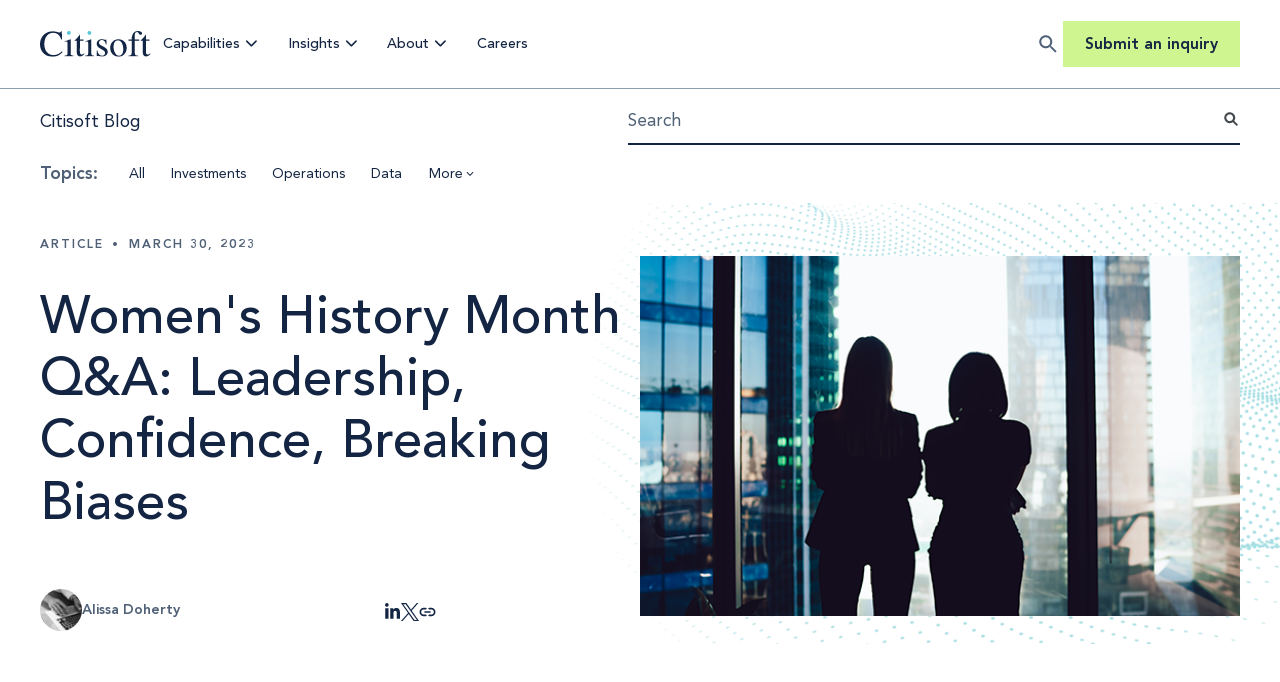

--- FILE ---
content_type: text/html; charset=UTF-8
request_url: https://www.citisoft.com/insights/blog/womens-history-month-leadership-confidence-breaking-biases
body_size: 22600
content:
<!doctype html><html lang="en-us"><head>
    <meta http-equiv="X-UA-Compatible" content="IE=edge">
    <meta charset="utf-8">
    <title>Women's History Month Q&amp;A: Leadership, Confidence, Breaking Biases</title>
    <link rel="shortcut icon" href="https://www.citisoft.com/hubfs/favicon.svg">
    <meta name="description" content="Citisoft's Jenny Mynahan and Christine Knott speak on confidence, breaking biases, navigating the gender gap, and balancing family with career.">

    
    <link rel="preload" href="https://www.citisoft.com/hubfs/raw_assets/public/mjtw/fonts/avenir-400.woff2" as="font">
    <link rel="preload" href="https://www.citisoft.com/hubfs/raw_assets/public/mjtw/fonts/avenir-500.woff2" as="font">
    <link rel="preload" href="https://www.citisoft.com/hubfs/raw_assets/public/mjtw/fonts/avenir-800.woff2" as="font">
    

    
    <link rel="preload" href="https://www.citisoft.com/hubfs/hub_generated/template_assets/1/162235886390/1767794396879/template_mjtw_styles--mobile.min.css" as="style">
    <link rel="preload" href="https://www.citisoft.com/hubfs/hub_generated/template_assets/1/162235611972/1767794397100/template_mjtw_styles--desktop.min.css" as="style" media="(min-width: 769px)">
    <link rel="preload" href="https://www.citisoft.com/hubfs/hub_generated/template_assets/1/162235895072/1767794392956/template_mjtw_main.min.js" as="script">

    
    

<style>
  :root {
    
    --midnight: 
  
  
  

  
  
  
  
    
  
  
    
  
  
  
  
  
  
  
  
    
      
    
    
      
    
  
  
    
  

  
  
    
  

  
  
  
  
  

  
    
  

  
    
  

  


  
  hsla(218, 55%, 17%, 1.0)
;
    --citisoft: 
  
  
  

  
  
  
  
    
  
  
    
  
  
  
  
  
  
  
  
    
      
    
    
      
    
  
  
    
  

  
  
    
  

  
  
  
  
  

  
    
  

  
    
  

  


  
  hsla(187, 61%, 59%, 1.0)
;
    --turquoise: 
  
  
  

  
  
  
  
    
  
  
    
  
  
  
  
  
  
  
  
    
      
    
    
      
    
  
  
    
  

  
  
    
  

  
  
  
  
  

  
    
  

  
    
  

  


  
  hsla(186, 55%, 78%, 1.0)
;
    --honeydew: 
  
  
  

  
  
  
  
    
  
  
    
  
  
  
  
  
  
  
  
    
      
    
    
      
    
  
  
    
  

  
  
    
  

  
  
  
  
  

  
    
  

  
    
  

  


  
  hsla(83, 83%, 76%, 1.0)
;

    
    
      --neutral--black: 
  
  
  

  
  
  
  
    
  
  
    
  
  
  
  
  
  
  
  
    
    
  
  
    
  

  
  
    
  

  
  
  
  
  

  
    
  

  
    
  

  


  
  hsla(0, 0%, 0%, 1.0)
;
      --neutral--dark: 
  
  
  

  
  
  
  
    
  
  
    
  
  
  
  
  
  
  
  
    
      
    
    
      
    
  
  
    
  

  
  
    
  

  
  
  
  
  

  
    
  

  
    
  

  


  
  hsla(218, 55%, 17%, 1.0)
;
      --neutral--medium-dark: 
  
  
  

  
  
  
  
    
  
  
    
  
  
  
  
  
  
  
  
    
      
    
    
      
    
  
  
    
  

  
  
    
  

  
  
  
  
  

  
    
  

  
    
  

  


  
  hsla(214, 20%, 39%, 1.0)
;
      --neutral--medium: 
  
  
  

  
  
  
  
    
  
  
    
  
  
  
  
  
  
  
  
    
      
    
    
      
    
  
  
    
  

  
  
    
  

  
  
  
  
  

  
    
  

  
    
  

  


  
  hsla(207, 16%, 61%, 1.0)
;
      --neutral--medium-light: 
  
  
  

  
  
  
  
    
  
  
    
  
  
  
  
  
  
  
  
    
      
    
    
      
    
  
  
    
  

  
  
    
  

  
  
  
  
  

  
    
  

  
    
  

  


  
  hsla(197, 24%, 80%, 1.0)
;
      --neutral--light: 
  
  
  

  
  
  
  
    
  
  
    
  
  
  
  
  
  
  
  
    
      
    
    
      
    
  
  
    
  

  
  
    
  

  
  
  
  
  

  
    
  

  
    
  

  


  
  hsla(189, 49%, 92%, 1.0)
;
      --neutral--white: 
  
  
  

  
  
  
  
    
  
  
    
  
  
  
  
  
  
  
  
    
    
  
  
    
  

  
  
    
  

  
  
  
  
  

  
    
  

  
    
  

  


  
  hsla(0, 0%, 100%, 1.0)
;
    

    
    --headlines: 
  
  
  

  
  
  
  
    
  
  
    
  
  
  
  
  
  
  
  
    
      
    
    
      
    
  
  
    
  

  
  
    
  

  
  
  
  
  

  
    
  

  
    
  

  


  
  hsla(218, 55%, 17%, 1.0)
;
    --body-text: 
  
  
  

  
  
  
  
    
  
  
    
  
  
  
  
  
  
  
  
    
      
    
    
      
    
  
  
    
  

  
  
    
  

  
  
  
  
  

  
    
  

  
    
  

  


  
  hsla(214, 20%, 39%, 1.0)
;
    --accent: 
  
  
  

  
  
  
  
    
  
  
    
  
  
  
  
  
  
  
  
    
      
    
    
      
    
  
  
    
  

  
  
    
  

  
  
  
  
  

  
    
  

  
    
  

  


  
  hsla(187, 61%, 59%, 1.0)
;
    --error: 
  
  
  

  
  
  
  
    
  
  
    
  
  
  
  
  
  
  
  
    
      
    
    
      
    
  
  
    
  

  
  
    
  

  
  
  
  
  

  
    
  

  
    
  

  


  
  hsla(0, 100%, 43%, 1.0)
;
    --headlines--on-dark: 
  
  
  

  
  
  
  
    
  
  
    
  
  
  
  
  
  
  
  
    
    
  
  
    
  

  
  
    
  

  
  
  
  
  

  
    
  

  
    
  

  


  
  hsla(0, 0%, 100%, 1.0)
;
    --body-text--on-dark: 
  
  
  

  
  
  
  
    
  
  
    
  
  
  
  
  
  
  
  
    
      
    
    
      
    
  
  
    
  

  
  
    
  

  
  
  
  
  

  
    
  

  
    
  

  


  
  hsla(216, 11%, 81%, 0.8)
;
    --accent--on-dark: 
  
  
  

  
  
  
  
    
  
  
    
  
  
  
  
  
  
  
  
    
      
    
    
      
    
  
  
    
  

  
  
    
  

  
  
  
  
  

  
    
  

  
    
  

  


  
  hsla(187, 61%, 59%, 1.0)
;
    --error--on-dark: 
  
  
  

  
  
  
  
    
  
  
    
  
  
  
  
  
  
  
  
    
      
    
    
      
    
  
  
    
  

  
  
    
  

  
  
  
  
  

  
    
  

  
    
  

  


  
  hsla(0, 100%, 43%, 1.0)
;

    
    --links: 
  
  
  

  
  
  
  
    
  
  
    
  
  
  
  
  
  
  
  
    
      
    
    
      
    
  
  
    
  

  
  
    
  

  
  
  
  
  

  
    
  

  
    
  

  


  
  hsla(218, 55%, 17%, 1.0)
;
    --hover: 
  
  
  

  
  
  
  
    
  
  
    
  
  
  
  
  
  
  
  
    
      
    
    
      
    
  
  
    
  

  
  
    
  

  
  
  
  
  

  
    
  

  
    
  

  


  
  hsla(187, 61%, 43%, 1.0)
;
    --visited: 
  
  
  

  
  
  
  
    
  
  
    
  
  
  
  
  
  
  
  
    
      
    
    
      
    
  
  
    
  

  
  
    
  

  
  
  
  
  

  
    
  

  
    
  

  


  
  hsla(214, 20%, 39%, 1.0)
;
    --links--on-dark: 
  
  
  

  
  
  
  
    
  
  
    
  
  
  
  
  
  
  
  
    
      
    
    
      
    
  
  
    
  

  
  
    
  

  
  
  
  
  

  
    
  

  
    
  

  


  
  hsla(83, 83%, 76%, 1.0)
;
    --hover--on-dark: 
  
  
  

  
  
  
  
    
  
  
    
  
  
  
  
  
  
  
  
    
      
    
    
      
    
  
  
    
  

  
  
    
  

  
  
  
  
  

  
    
  

  
    
  

  


  
  hsla(189, 49%, 92%, 1.0)
;
    --visited--on-dark: 
  
  
  

  
  
  
  
    
  
  
    
  
  
  
  
  
  
  
  
    
    
  
  
    
  

  
  
    
  

  
  
  
  
  

  
    
  

  
    
  

  


  
  hsla(0, 0%, 100%, 1.0)
;
  }
</style>

    <style>
      
      @font-face {
        font-family: "Avenir";
        src: url("https://www.citisoft.com/hubfs/raw_assets/public/mjtw/fonts/avenir-400.woff2") format("woff2");
        font-weight: 400;
        font-style: normal;
        font-display: swap;
      }

      @font-face {
        font-family: "Avenir";
        src: url("https://www.citisoft.com/hubfs/raw_assets/public/mjtw/fonts/avenir-500.woff2") format("woff2");
        font-weight: 500;
        font-style: normal;
        font-display: swap;
      }

      @font-face {
        font-family: "Avenir";
        src: url("https://www.citisoft.com/hubfs/raw_assets/public/mjtw/fonts/avenir-800.woff2") format("woff2");
        font-weight: 800;
        font-style: normal;
        font-display: swap;
      }

      
      @font-face {
        font-family: 'Material Symbols Rounded';
        font-style: normal;
        font-weight: 100;
        src: url("https://www.citisoft.com/hubfs/raw_assets/public/mjtw/fonts/material-symbols-rounded-48-500-1-0.woff2") format('woff2');
        font-display: block;
      }

      .material-symbols-rounded {
        font-family: 'Material Symbols Rounded';
        font-weight: normal;
        font-style: normal;
        /* font-size: 24px; */
        line-height: 1;
        letter-spacing: normal;
        text-transform: none;
        display: inline-block;
        white-space: nowrap;
        word-wrap: normal;
        direction: ltr;
        -moz-font-feature-settings: 'liga';
        -moz-osx-font-smoothing: grayscale;
        /* width: 24px;
        height: 24px; */
        font-size: 1em;
        width: 1em;
        height: 1em;
      }

      
      /* .material-symbols-rounded {
        font-variation-settings:
          'FILL' 1,
          'wght' 400,
          'GRAD' 200,
          'opsz' 48
      } */
    </style>

    
    <link rel="stylesheet" href="https://www.citisoft.com/hubfs/hub_generated/template_assets/1/162235886390/1767794396879/template_mjtw_styles--mobile.min.css">
    <link rel="stylesheet" href="https://www.citisoft.com/hubfs/hub_generated/template_assets/1/162235611972/1767794397100/template_mjtw_styles--desktop.min.css" media="(min-width: 769px)">
    
    <meta name="viewport" content="width=device-width, initial-scale=1">

    <script src="/hs/hsstatic/jquery-libs/static-1.1/jquery/jquery-1.7.1.js" nonce="1w36C6pbISI4D8TCK7JLmw=="></script>
<script nonce="1w36C6pbISI4D8TCK7JLmw==">hsjQuery = window['jQuery'];</script>
    <meta property="og:description" content="Citisoft's Jenny Mynahan and Christine Knott speak on confidence, breaking biases, navigating the gender gap, and balancing family with career.">
    <meta property="og:title" content="Women's History Month Q&amp;A: Leadership, Confidence, Breaking Biases">
    <meta name="twitter:description" content="Citisoft's Jenny Mynahan and Christine Knott speak on confidence, breaking biases, navigating the gender gap, and balancing family with career.">
    <meta name="twitter:title" content="Women's History Month Q&amp;A: Leadership, Confidence, Breaking Biases">

    

    
    <style>
a.cta_button{-moz-box-sizing:content-box !important;-webkit-box-sizing:content-box !important;box-sizing:content-box !important;vertical-align:middle}.hs-breadcrumb-menu{list-style-type:none;margin:0px 0px 0px 0px;padding:0px 0px 0px 0px}.hs-breadcrumb-menu-item{float:left;padding:10px 0px 10px 10px}.hs-breadcrumb-menu-divider:before{content:'›';padding-left:10px}.hs-featured-image-link{border:0}.hs-featured-image{float:right;margin:0 0 20px 20px;max-width:50%}@media (max-width: 568px){.hs-featured-image{float:none;margin:0;width:100%;max-width:100%}}.hs-screen-reader-text{clip:rect(1px, 1px, 1px, 1px);height:1px;overflow:hidden;position:absolute !important;width:1px}
</style>

<link rel="stylesheet" href="/hs/hsstatic/AsyncSupport/static-1.501/sass/comments_listing_asset.css">
<link rel="preload" as="style" href="https://48752163.fs1.hubspotusercontent-na1.net/hubfs/48752163/raw_assets/media-default-modules/master/650/js_client_assets/assets/TrackPlayAnalytics-Cm48oVxd.css">

<link rel="preload" as="style" href="https://48752163.fs1.hubspotusercontent-na1.net/hubfs/48752163/raw_assets/media-default-modules/master/650/js_client_assets/assets/Tooltip-DkS5dgLo.css">

    <script type="application/ld+json" nonce="1w36C6pbISI4D8TCK7JLmw==">
{
  "mainEntityOfPage" : {
    "@type" : "WebPage",
    "@id" : "https://www.citisoft.com/insights/blog/womens-history-month-leadership-confidence-breaking-biases"
  },
  "author" : {
    "name" : "Alissa Doherty",
    "url" : "https://www.citisoft.com/insights/blog/author/alissa-doherty",
    "@type" : "Person"
  },
  "headline" : "Women's History Month Q&A: Leadership, Confidence, Breaking Biases",
  "datePublished" : "2023-03-30T04:56:34.000Z",
  "dateModified" : "2025-02-25T18:50:21.127Z",
  "publisher" : {
    "name" : "Citisoft",
    "logo" : {
      "url" : "https://1952921.fs1.hubspotusercontent-na1.net/hubfs/1952921/logo-full-color.svg",
      "@type" : "ImageObject"
    },
    "@type" : "Organization"
  },
  "@context" : "https://schema.org",
  "@type" : "BlogPosting",
  "image" : [ "https://1952921.fs1.hubspotusercontent-na1.net/hubfs/1952921/Blog-images-thumbnail-jenny-christine.png" ]
}
</script>


    
<!--  Added by GoogleAnalytics integration -->
<script nonce="1w36C6pbISI4D8TCK7JLmw==">
var _hsp = window._hsp = window._hsp || [];
_hsp.push(['addPrivacyConsentListener', function(consent) { if (consent.allowed || (consent.categories && consent.categories.analytics)) {
  (function(i,s,o,g,r,a,m){i['GoogleAnalyticsObject']=r;i[r]=i[r]||function(){
  (i[r].q=i[r].q||[]).push(arguments)},i[r].l=1*new Date();a=s.createElement(o),
  m=s.getElementsByTagName(o)[0];a.async=1;a.src=g;m.parentNode.insertBefore(a,m)
})(window,document,'script','//www.google-analytics.com/analytics.js','ga');
  ga('create','UA-20373011-1','auto');
  ga('send','pageview');
}}]);
</script>

<!-- /Added by GoogleAnalytics integration -->

<!--  Added by GoogleAnalytics4 integration -->
<script nonce="1w36C6pbISI4D8TCK7JLmw==">
var _hsp = window._hsp = window._hsp || [];
window.dataLayer = window.dataLayer || [];
function gtag(){dataLayer.push(arguments);}

var useGoogleConsentModeV2 = true;
var waitForUpdateMillis = 1000;


if (!window._hsGoogleConsentRunOnce) {
  window._hsGoogleConsentRunOnce = true;

  gtag('consent', 'default', {
    'ad_storage': 'denied',
    'analytics_storage': 'denied',
    'ad_user_data': 'denied',
    'ad_personalization': 'denied',
    'wait_for_update': waitForUpdateMillis
  });

  if (useGoogleConsentModeV2) {
    _hsp.push(['useGoogleConsentModeV2'])
  } else {
    _hsp.push(['addPrivacyConsentListener', function(consent){
      var hasAnalyticsConsent = consent && (consent.allowed || (consent.categories && consent.categories.analytics));
      var hasAdsConsent = consent && (consent.allowed || (consent.categories && consent.categories.advertisement));

      gtag('consent', 'update', {
        'ad_storage': hasAdsConsent ? 'granted' : 'denied',
        'analytics_storage': hasAnalyticsConsent ? 'granted' : 'denied',
        'ad_user_data': hasAdsConsent ? 'granted' : 'denied',
        'ad_personalization': hasAdsConsent ? 'granted' : 'denied'
      });
    }]);
  }
}

gtag('js', new Date());
gtag('set', 'developer_id.dZTQ1Zm', true);
gtag('config', 'G-RQP60LVKSC');
</script>
<script async src="https://www.googletagmanager.com/gtag/js?id=G-RQP60LVKSC" nonce="1w36C6pbISI4D8TCK7JLmw=="></script>

<!-- /Added by GoogleAnalytics4 integration -->

<!--  Added by GoogleTagManager integration -->
<script nonce="1w36C6pbISI4D8TCK7JLmw==">
var _hsp = window._hsp = window._hsp || [];
window.dataLayer = window.dataLayer || [];
function gtag(){dataLayer.push(arguments);}

var useGoogleConsentModeV2 = true;
var waitForUpdateMillis = 1000;



var hsLoadGtm = function loadGtm() {
    if(window._hsGtmLoadOnce) {
      return;
    }

    if (useGoogleConsentModeV2) {

      gtag('set','developer_id.dZTQ1Zm',true);

      gtag('consent', 'default', {
      'ad_storage': 'denied',
      'analytics_storage': 'denied',
      'ad_user_data': 'denied',
      'ad_personalization': 'denied',
      'wait_for_update': waitForUpdateMillis
      });

      _hsp.push(['useGoogleConsentModeV2'])
    }

    (function(w,d,s,l,i){w[l]=w[l]||[];w[l].push({'gtm.start':
    new Date().getTime(),event:'gtm.js'});var f=d.getElementsByTagName(s)[0],
    j=d.createElement(s),dl=l!='dataLayer'?'&l='+l:'';j.async=true;j.src=
    'https://www.googletagmanager.com/gtm.js?id='+i+dl;f.parentNode.insertBefore(j,f);
    })(window,document,'script','dataLayer','GTM-WZWFT9L');

    window._hsGtmLoadOnce = true;
};

_hsp.push(['addPrivacyConsentListener', function(consent){
  if(consent.allowed || (consent.categories && consent.categories.analytics)){
    hsLoadGtm();
  }
}]);

</script>

<!-- /Added by GoogleTagManager integration -->


<!-- Start cookieyes banner --> <script id="cookieyes" type="text/javascript" src="https://cdn-cookieyes.com/client_data/2a42493e3d913d8045ee5904/script.js" nonce="1w36C6pbISI4D8TCK7JLmw=="></script> <!-- End cookieyes banner -->
<meta name="viewport" content="width=device-width, maximum-scale=1.0, user-scalable=0">
<link rel="amphtml" href="https://www.citisoft.com/insights/blog/womens-history-month-leadership-confidence-breaking-biases?hs_amp=true">

<meta property="og:image" content="https://www.citisoft.com/hubfs/Blog-images-thumbnail-jenny-christine.png">
<meta property="og:image:width" content="672">
<meta property="og:image:height" content="351">

<meta name="twitter:image" content="https://www.citisoft.com/hubfs/Blog-images-thumbnail-jenny-christine.png">


<meta property="og:url" content="https://www.citisoft.com/insights/blog/womens-history-month-leadership-confidence-breaking-biases">
<meta name="twitter:card" content="summary_large_image">

<link rel="canonical" href="https://www.citisoft.com/insights/blog/womens-history-month-leadership-confidence-breaking-biases">
<link rel="canonical" href="https://www.citisoft.com/insights/blog/womens-history-month-leadership-confidence-breaking-biases">

  <link rel="canonical" href="https://www.citisoft.com/insights/blog/womens-history-month-leadership-confidence-breaking-biases">

<meta property="og:type" content="article">
<link rel="alternate" type="application/rss+xml" href="https://www.citisoft.com/insights/blog/rss.xml">
<meta name="twitter:domain" content="www.citisoft.com">
<meta name="twitter:site" content="@Citisoft">
<script src="//platform.linkedin.com/in.js" type="text/javascript" nonce="1w36C6pbISI4D8TCK7JLmw==">
    lang: en_US
</script>

<meta http-equiv="content-language" content="en-us">






    
      
    
  <meta name="generator" content="HubSpot"></head>

  
  
  

  

  

  <body class="module--bg-transparent module--forms-style-boxed">
<!--  Added by GoogleTagManager integration -->
<noscript><iframe src="https://www.googletagmanager.com/ns.html?id=GTM-WZWFT9L" height="0" width="0" style="display:none;visibility:hidden"></iframe></noscript>

<!-- /Added by GoogleTagManager integration -->


    
      
    

   
    
  
  
  
  
  
  
  

  


    
<div class="blog blog--post">

      <div class="body-wrapper   hs-content-id-108720436998 hs-blog-post hs-blog-id-3766176086">
        <div id="hs_cos_wrapper_module_site_header" class="hs_cos_wrapper hs_cos_wrapper_widget hs_cos_wrapper_type_module" style="" data-hs-cos-general-type="widget" data-hs-cos-type="module">

















<header class="site-header site-header--white" role="banner">
  <div class="site-header__inner constrain constrain--unconstrained">
    <div class="site-header__logo-container">
      <a class="site-header__logo" href="/">
        <img class="site-header__logo-img site-header__logo-img--on-dark" src="https://www.citisoft.com/hubfs/citisoft-2024-logo-dark.svg" alt="Citisoft logo" width="140" height="34">
        <img class="site-header__logo-img site-header__logo-img--on-light" src="https://www.citisoft.com/hubfs/citisoft-2024-logo.svg" alt="Citisoft logo" width="127" height="30">
      </a>
    </div>

    <div class="site-header__main-menu">
      <div class="hs-menu-wrapper">
        <ul>
          
            

            <li class="hs-menu-item hs-menu-depth-1 hs-item-has-children">
              <a href="https://www.citisoft.com/capabilities">Capabilities</a>

              
                
                

                <ul class="hs-menu-children-wrapper mega-menu mega-menu--style-1">
                  <li>
                    <div class="mega-menu__grid">
                      
                        <div class="mega-menu__overview">
                          <p class="h5">
                            Capabilities
                          </p>
                          <p>From design to delivery, we're your partner at every step.</p>
                        </div>
                      

                      
                        
                          <div class="mega-menu__menu">
                            <ul>
                              <li class="hs-menu-item hs-menu-depth-2 hs-item-has-children">
                                <a href="javascript:;">Services</a>
                                <ul>
                                  
                                    <li class="hs-menu-item hs-menu-depth-3">
                                      <a href="https://www.citisoft.com/services/strategic-assessment">Strategic Assessment</a>
                                    </li>
                                  
                                    <li class="hs-menu-item hs-menu-depth-3">
                                      <a href="https://www.citisoft.com/services/operating-model-design">Operating Model Design</a>
                                    </li>
                                  
                                    <li class="hs-menu-item hs-menu-depth-3">
                                      <a href="https://www.citisoft.com/services/vendor-evaluation">Vendor Evaluation</a>
                                    </li>
                                  
                                    <li class="hs-menu-item hs-menu-depth-3">
                                      <a href="https://www.citisoft.com/services/systems-implementation">Systems Implementation</a>
                                    </li>
                                  
                                    <li class="hs-menu-item hs-menu-depth-3">
                                      <a href="https://www.citisoft.com/services/outsourcing-transition">Outsourcing Transition</a>
                                    </li>
                                  
                                    <li class="hs-menu-item hs-menu-depth-3">
                                      <a href="https://www.citisoft.com/services/program-and-project-management">Program and Project Management</a>
                                    </li>
                                  
                                </ul>
                              </li>
                             
                            </ul>
                          </div>
                        
                          <div class="mega-menu__menu">
                            <ul>
                              <li class="hs-menu-item hs-menu-depth-2 hs-item-has-children">
                                <a href="javascript:;">Practice Areas</a>
                                <ul>
                                  
                                    <li class="hs-menu-item hs-menu-depth-3">
                                      <a href="https://www.citisoft.com/practice-areas/investments">Investments</a>
                                    </li>
                                  
                                    <li class="hs-menu-item hs-menu-depth-3">
                                      <a href="https://www.citisoft.com/practice-areas/operations">Operations</a>
                                    </li>
                                  
                                    <li class="hs-menu-item hs-menu-depth-3">
                                      <a href="https://www.citisoft.com/practice-areas/distribution">Distribution</a>
                                    </li>
                                  
                                    <li class="hs-menu-item hs-menu-depth-3">
                                      <a href="https://www.citisoft.com/practice-areas/data">Data</a>
                                    </li>
                                  
                                </ul>
                              </li>
                             
                            </ul>
                          </div>
                        
                          <div class="mega-menu__menu">
                            <ul>
                              <li class="hs-menu-item hs-menu-depth-2 hs-item-has-children">
                                <a href="javascript:;">Markets Served</a>
                                <ul>
                                  
                                    <li class="hs-menu-item hs-menu-depth-3">
                                      <a href="https://www.citisoft.com/markets-served/asset-managers">Asset Managers</a>
                                    </li>
                                  
                                    <li class="hs-menu-item hs-menu-depth-3">
                                      <a href="https://www.citisoft.com/markets-served/asset-servicers">Asset Servicers</a>
                                    </li>
                                  
                                    <li class="hs-menu-item hs-menu-depth-3">
                                      <a href="https://www.citisoft.com/markets-served/asset-owners">Asset Owners</a>
                                    </li>
                                  
                                    <li class="hs-menu-item hs-menu-depth-3">
                                      <a href="https://www.citisoft.com/markets-served/wealth-managers">Wealth Managers</a>
                                    </li>
                                  
                                    <li class="hs-menu-item hs-menu-depth-3">
                                      <a href="https://www.citisoft.com/markets-served/insurance">Insurance</a>
                                    </li>
                                  
                                </ul>
                              </li>
                             
                            </ul>
                          </div>
                        

                      
                    </div>
                  </li>
                </ul>
              
            </li>

            

          
            

            <li class="hs-menu-item hs-menu-depth-1 hs-item-has-children">
              <a href="javascript:;">Insights</a>

              
                
                
                  
                

                <ul class="hs-menu-children-wrapper mega-menu mega-menu--style-2">
                  <li>
                    <div class="mega-menu__grid">
                      
                        <div class="mega-menu__nav" data-items="2">
                          <ul>
                          
                            

                            <li class="hs-menu-item hs-menu-depth-2">
                              <a href="https://www.citisoft.com/insights/blog">
                                
                                  <span class="icon">
                                    <img src="https://www.citisoft.com/hubfs/assets/images/icons/insights-menu-blog.png" aria-hidden="true">
                                  </span>
                                
                                <span>
                                  Blog
                                </span>
                              </a>
                            </li>
                          
                            

                            <li class="hs-menu-item hs-menu-depth-2">
                              <a href="https://www.citisoft.com/insights/resources">
                                
                                  <span class="icon">
                                    <img src="https://www.citisoft.com/hubfs/assets/images/icons/insights-menu-resources.png" aria-hidden="true">
                                  </span>
                                
                                <span>
                                  Resources
                                </span>
                              </a>
                            </li>
                          
                          </ul>
                        </div>
                      

                      
                          <div class="mega-menu__cta">
                            
                              <div class="mega-menu__cta-image">
                                <div class="mega-menu__cta-image-inner">
                                  <img src="https://www.citisoft.com/hs-fs/hubfs/0.16_DataWhitepaper_Website_InsightsMenuCTA.png?width=200&amp;height=200&amp;name=0.16_DataWhitepaper_Website_InsightsMenuCTA.png" alt="" width="200" height="200" srcset="https://www.citisoft.com/hs-fs/hubfs/0.16_DataWhitepaper_Website_InsightsMenuCTA.png?width=100&amp;height=100&amp;name=0.16_DataWhitepaper_Website_InsightsMenuCTA.png 100w, https://www.citisoft.com/hs-fs/hubfs/0.16_DataWhitepaper_Website_InsightsMenuCTA.png?width=200&amp;height=200&amp;name=0.16_DataWhitepaper_Website_InsightsMenuCTA.png 200w, https://www.citisoft.com/hs-fs/hubfs/0.16_DataWhitepaper_Website_InsightsMenuCTA.png?width=300&amp;height=300&amp;name=0.16_DataWhitepaper_Website_InsightsMenuCTA.png 300w, https://www.citisoft.com/hs-fs/hubfs/0.16_DataWhitepaper_Website_InsightsMenuCTA.png?width=400&amp;height=400&amp;name=0.16_DataWhitepaper_Website_InsightsMenuCTA.png 400w, https://www.citisoft.com/hs-fs/hubfs/0.16_DataWhitepaper_Website_InsightsMenuCTA.png?width=500&amp;height=500&amp;name=0.16_DataWhitepaper_Website_InsightsMenuCTA.png 500w, https://www.citisoft.com/hs-fs/hubfs/0.16_DataWhitepaper_Website_InsightsMenuCTA.png?width=600&amp;height=600&amp;name=0.16_DataWhitepaper_Website_InsightsMenuCTA.png 600w" sizes="(max-width: 200px) 100vw, 200px">
                                </div>
                              </div>
                            
                            <div class="mega-menu__cta-content">
                              <h5>Unlock the Industry's Transformation Agenda</h5>
<p>Get the full report to benchmark your transformation strategy and stay ahead of industry change.</p>
<p><strong><a class="cta-link cta-link--arrow" href="https://www.citisoft.com/2025-transformation-agenda" rel="noopener">Read the report</a></strong></p>
                            </div>
                          </div>
                      
                    </div>
                  </li>
                </ul>
              
            </li>

            

          
            

            <li class="hs-menu-item hs-menu-depth-1 hs-item-has-children">
              <a href="https://www.citisoft.com/about">About</a>

              
                
                
                  
                

                <ul class="hs-menu-children-wrapper mega-menu mega-menu--style-2">
                  <li>
                    <div class="mega-menu__grid">
                      
                        <div class="mega-menu__nav" data-items="4">
                          <ul>
                          
                            

                            <li class="hs-menu-item hs-menu-depth-2">
                              <a href="https://www.citisoft.com/about/management-team">
                                
                                  <span class="icon">
                                    <img src="https://www.citisoft.com/hubfs/assets/images/icons/careers-employee-recognition.png" aria-hidden="true">
                                  </span>
                                
                                <span>
                                  Management Team
                                </span>
                              </a>
                            </li>
                          
                            

                            <li class="hs-menu-item hs-menu-depth-2">
                              <a href="https://www.citisoft.com/about/vendor-relations">
                                
                                  <span class="icon">
                                    <img src="https://www.citisoft.com/hubfs/assets/images/icons/about-menu-vendor-relations.png" aria-hidden="true">
                                  </span>
                                
                                <span>
                                  Vendor Relations
                                </span>
                              </a>
                            </li>
                          
                            

                            <li class="hs-menu-item hs-menu-depth-2">
                              <a href="https://www.citisoft.com/about/events">
                                
                                  <span class="icon">
                                    <img src="https://www.citisoft.com/hubfs/assets/images/icons/about-menu-events.png" aria-hidden="true">
                                  </span>
                                
                                <span>
                                  Events
                                </span>
                              </a>
                            </li>
                          
                            

                            <li class="hs-menu-item hs-menu-depth-2">
                              <a href="https://www.citisoft.com/contact-us">
                                
                                  <span class="icon">
                                    <img src="https://www.citisoft.com/hubfs/assets/images/icons/about-menu-contact-us1.png" aria-hidden="true">
                                  </span>
                                
                                <span>
                                  Contact Us
                                </span>
                              </a>
                            </li>
                          
                          </ul>
                        </div>
                      

                      
                          <div class="mega-menu__cta">
                            
                              <div class="mega-menu__cta-image">
                                <div class="mega-menu__cta-image-inner">
                                  <img src="https://www.citisoft.com/hs-fs/hubfs/Mega%20Menu%20about.png?width=200&amp;height=200&amp;name=Mega%20Menu%20about.png" alt="" width="200" height="200" srcset="https://www.citisoft.com/hs-fs/hubfs/Mega%20Menu%20about.png?width=100&amp;height=100&amp;name=Mega%20Menu%20about.png 100w, https://www.citisoft.com/hs-fs/hubfs/Mega%20Menu%20about.png?width=200&amp;height=200&amp;name=Mega%20Menu%20about.png 200w, https://www.citisoft.com/hs-fs/hubfs/Mega%20Menu%20about.png?width=300&amp;height=300&amp;name=Mega%20Menu%20about.png 300w, https://www.citisoft.com/hs-fs/hubfs/Mega%20Menu%20about.png?width=400&amp;height=400&amp;name=Mega%20Menu%20about.png 400w, https://www.citisoft.com/hs-fs/hubfs/Mega%20Menu%20about.png?width=500&amp;height=500&amp;name=Mega%20Menu%20about.png 500w, https://www.citisoft.com/hs-fs/hubfs/Mega%20Menu%20about.png?width=600&amp;height=600&amp;name=Mega%20Menu%20about.png 600w" sizes="(max-width: 200px) 100vw, 200px">
                                </div>
                              </div>
                            
                            <div class="mega-menu__cta-content">
                              <h5>Unmatched Expertise</h5>
<p>From business transformation to on-the-ground delivery.</p>
<p><a class="cta-link cta-link--arrow" href="https://www.citisoft.com/capabilities" rel="noopener">Learn more</a></p>
                            </div>
                          </div>
                      
                    </div>
                  </li>
                </ul>
              
            </li>

            

          
            

            <li class="hs-menu-item hs-menu-depth-1">
              <a href="https://www.citisoft.com/careers">Careers</a>

              
            </li>

            

          
        </ul>
      </div>
      
    </div>

    
    <div class="site-header__search">
      <button class="site-header__search-trigger" aria-expanded="false">
        <div class="site-header__search-icon">
          <svg width="18" height="18" viewbox="0 0 18 18" fill="none" xmlns="http://www.w3.org/2000/svg">
            <path d="M12.755 11.2549H11.965L11.685 10.9849C12.665 9.84488 13.255 8.36488 13.255 6.75488C13.255 3.16488 10.345 0.254883 6.755 0.254883C3.165 0.254883 0.255005 3.16488 0.255005 6.75488C0.255005 10.3449 3.165 13.2549 6.755 13.2549C8.365 13.2549 9.845 12.6649 10.985 11.6849L11.255 11.9649V12.7549L16.255 17.7449L17.745 16.2549L12.755 11.2549ZM6.755 11.2549C4.26501 11.2549 2.255 9.24488 2.255 6.75488C2.255 4.26488 4.26501 2.25488 6.755 2.25488C9.245 2.25488 11.255 4.26488 11.255 6.75488C11.255 9.24488 9.245 11.2549 6.755 11.2549Z" fill="#506279" />
          </svg>
        </div>
        
      </button>
      <div class="site-header__search-dropdown">
       
        <form class="site-header__search-form" id="SearchForm" action="/hs-search-results">
          <div class="input">
            <svg width="14" height="13" viewbox="0 0 14 13" fill="none" xmlns="http://www.w3.org/2000/svg">
              <path d="M9.9824 8.35368H9.3899L9.1799 8.15118C10.0799 7.10118 10.5449 5.66868 10.2899 4.14618C9.9374 2.06118 8.1974 0.39618 6.0974 0.14118C2.9249 -0.24882 0.254903 2.42118 0.644903 5.59368C0.899903 7.69368 2.5649 9.43368 4.6499 9.78618C6.1724 10.0412 7.6049 9.57618 8.6549 8.67618L8.8574 8.88618V9.47868L12.0449 12.6662C12.3524 12.9737 12.8549 12.9737 13.1624 12.6662C13.4699 12.3587 13.4699 11.8562 13.1624 11.5487L9.9824 8.35368ZM5.4824 8.35368C3.6149 8.35368 2.1074 6.84618 2.1074 4.97868C2.1074 3.11118 3.6149 1.60368 5.4824 1.60368C7.3499 1.60368 8.8574 3.11118 8.8574 4.97868C8.8574 6.84618 7.3499 8.35368 5.4824 8.35368Z" fill="#1F1F1F" />
            </svg>
            <input type="text" name="q" placeholder="Type your search topic here and press search">
          </div>
          <input class="cta-btn cta-btn--secondary-fill cta-btn--small" type="submit" name="Search" value="Search">
        </form>
      </div>
    </div>
    

    
      <div class="site-header__secondary-menu">
        <div class="hs-menu-wrapper">
          <ul>
            
              <li class="hs-menu-item hs-menu-depth-1">
                <a href="https://www.citisoft.com/submit-inquiry">Submit an inquiry</a>
              </li>
            
          </ul>
        </div>
      </div>
    

    <div class="menu-trigger__container">
      <button class="menu-trigger__button" id="mobile-menu-toggle" aria-expanded="false" aria-controls="mobile-menu">
        <div class="inner">
          <span class="menu-trigger__icon"></span>
          <span class="menu-trigger__label">Menu</span>
        </div>
      </button>
    </div>
  </div>
</header>

<div class="mobile-menu" id="mobile-menu">
  <div class="inner">
    <div class="mobile-menu__main">
      <div class="hs-menu-wrapper">
        <ul>
          
            

            
            
                
            <li class="hs-menu-item hs-menu-depth-1 hs-item-has-children style-1">
              <div>
                <a href="https://www.citisoft.com/capabilities">Capabilities</a>
                
                  <button class="mobile-menu__panel-trigger" aria-expanded="false" aria-controls="mobile-menu-panel-1">
                    <span class="mobile-menu__panel-trigger-icon"></span>
                  </button>
                
              </div>
              
                <ul class="hs-menu-children-wrapper">
                  
                    

                    <li class="hs-menu-item hs-menu-depth-2 hs-item-has-children">
                      <a href="javascript:;">
                        
                        <span>Services</span>
                      </a>
                      
                        <ul class="hs-menu-children-wrapper">
                          
                            <li class="hs-menu-item hs-menu-depth-3">
                              <a href="https://www.citisoft.com/services/strategic-assessment">Strategic Assessment</a>
                            </li>
                          
                            <li class="hs-menu-item hs-menu-depth-3">
                              <a href="https://www.citisoft.com/services/operating-model-design">Operating Model Design</a>
                            </li>
                          
                            <li class="hs-menu-item hs-menu-depth-3">
                              <a href="https://www.citisoft.com/services/vendor-evaluation">Vendor Evaluation</a>
                            </li>
                          
                            <li class="hs-menu-item hs-menu-depth-3">
                              <a href="https://www.citisoft.com/services/systems-implementation">Systems Implementation</a>
                            </li>
                          
                            <li class="hs-menu-item hs-menu-depth-3">
                              <a href="https://www.citisoft.com/services/outsourcing-transition">Outsourcing Transition</a>
                            </li>
                          
                            <li class="hs-menu-item hs-menu-depth-3">
                              <a href="https://www.citisoft.com/services/program-and-project-management">Program and Project Management</a>
                            </li>
                          
                        </ul> 
                      
                    </li>
                  
                    

                    <li class="hs-menu-item hs-menu-depth-2 hs-item-has-children">
                      <a href="javascript:;">
                        
                        <span>Practice Areas</span>
                      </a>
                      
                        <ul class="hs-menu-children-wrapper">
                          
                            <li class="hs-menu-item hs-menu-depth-3">
                              <a href="https://www.citisoft.com/practice-areas/investments">Investments</a>
                            </li>
                          
                            <li class="hs-menu-item hs-menu-depth-3">
                              <a href="https://www.citisoft.com/practice-areas/operations">Operations</a>
                            </li>
                          
                            <li class="hs-menu-item hs-menu-depth-3">
                              <a href="https://www.citisoft.com/practice-areas/distribution">Distribution</a>
                            </li>
                          
                            <li class="hs-menu-item hs-menu-depth-3">
                              <a href="https://www.citisoft.com/practice-areas/data">Data</a>
                            </li>
                          
                        </ul> 
                      
                    </li>
                  
                    

                    <li class="hs-menu-item hs-menu-depth-2 hs-item-has-children">
                      <a href="javascript:;">
                        
                        <span>Markets Served</span>
                      </a>
                      
                        <ul class="hs-menu-children-wrapper">
                          
                            <li class="hs-menu-item hs-menu-depth-3">
                              <a href="https://www.citisoft.com/markets-served/asset-managers">Asset Managers</a>
                            </li>
                          
                            <li class="hs-menu-item hs-menu-depth-3">
                              <a href="https://www.citisoft.com/markets-served/asset-servicers">Asset Servicers</a>
                            </li>
                          
                            <li class="hs-menu-item hs-menu-depth-3">
                              <a href="https://www.citisoft.com/markets-served/asset-owners">Asset Owners</a>
                            </li>
                          
                            <li class="hs-menu-item hs-menu-depth-3">
                              <a href="https://www.citisoft.com/markets-served/wealth-managers">Wealth Managers</a>
                            </li>
                          
                            <li class="hs-menu-item hs-menu-depth-3">
                              <a href="https://www.citisoft.com/markets-served/insurance">Insurance</a>
                            </li>
                          
                        </ul> 
                      
                    </li>
                  
                </ul>
              
            </li>
          
            

            
            
              
            
                
            <li class="hs-menu-item hs-menu-depth-1 hs-item-has-children style-2">
              <div>
                <a href="javascript:;">Insights</a>
                
                  <button class="mobile-menu__panel-trigger" aria-expanded="false" aria-controls="mobile-menu-panel-2">
                    <span class="mobile-menu__panel-trigger-icon"></span>
                  </button>
                
              </div>
              
                <ul class="hs-menu-children-wrapper">
                  
                    

                    <li class="hs-menu-item hs-menu-depth-2">
                      <a href="https://www.citisoft.com/insights/blog">
                        
                                  <span class="icon">
                                    <img src="https://www.citisoft.com/hubfs/assets/images/icons/insights-menu-blog.png" aria-hidden="true">
                                  </span>
                                
                        <span>Blog</span>
                      </a>
                      
                    </li>
                  
                    

                    <li class="hs-menu-item hs-menu-depth-2">
                      <a href="https://www.citisoft.com/insights/resources">
                        
                                  <span class="icon">
                                    <img src="https://www.citisoft.com/hubfs/assets/images/icons/insights-menu-resources.png" aria-hidden="true">
                                  </span>
                                
                        <span>Resources</span>
                      </a>
                      
                    </li>
                  
                </ul>
              
            </li>
          
            

            
            
              
            
                
            <li class="hs-menu-item hs-menu-depth-1 hs-item-has-children style-2">
              <div>
                <a href="https://www.citisoft.com/about">About</a>
                
                  <button class="mobile-menu__panel-trigger" aria-expanded="false" aria-controls="mobile-menu-panel-3">
                    <span class="mobile-menu__panel-trigger-icon"></span>
                  </button>
                
              </div>
              
                <ul class="hs-menu-children-wrapper">
                  
                    

                    <li class="hs-menu-item hs-menu-depth-2">
                      <a href="https://www.citisoft.com/about/management-team">
                        
                                  <span class="icon">
                                    <img src="https://www.citisoft.com/hubfs/assets/images/icons/careers-employee-recognition.png" aria-hidden="true">
                                  </span>
                                
                        <span>Management Team</span>
                      </a>
                      
                    </li>
                  
                    

                    <li class="hs-menu-item hs-menu-depth-2">
                      <a href="https://www.citisoft.com/about/vendor-relations">
                        
                                  <span class="icon">
                                    <img src="https://www.citisoft.com/hubfs/assets/images/icons/about-menu-vendor-relations.png" aria-hidden="true">
                                  </span>
                                
                        <span>Vendor Relations</span>
                      </a>
                      
                    </li>
                  
                    

                    <li class="hs-menu-item hs-menu-depth-2">
                      <a href="https://www.citisoft.com/about/events">
                        
                                  <span class="icon">
                                    <img src="https://www.citisoft.com/hubfs/assets/images/icons/about-menu-events.png" aria-hidden="true">
                                  </span>
                                
                        <span>Events</span>
                      </a>
                      
                    </li>
                  
                    

                    <li class="hs-menu-item hs-menu-depth-2">
                      <a href="https://www.citisoft.com/contact-us">
                        
                                  <span class="icon">
                                    <img src="https://www.citisoft.com/hubfs/assets/images/icons/about-menu-contact-us1.png" aria-hidden="true">
                                  </span>
                                
                        <span>Contact Us</span>
                      </a>
                      
                    </li>
                  
                </ul>
              
            </li>
          
            

            
            
                
            <li class="hs-menu-item hs-menu-depth-1 style-1">
              <div>
                <a href="https://www.citisoft.com/careers">Careers</a>
                
              </div>
              
            </li>
          
        </ul>
      </div>
    </div>
    <div class="mobile-menu__secondary">
      <div id="hs_menu_wrapper_module_site_header_" class="hs-menu-wrapper active-branch flyouts hs-menu-flow-vertical" role="navigation" data-sitemap-name="default" data-menu-id="166940598418" aria-label="Navigation Menu">
 <ul role="menu">
  <li class="hs-menu-item hs-menu-depth-1" role="none"><a href="https://www.citisoft.com/submit-inquiry" role="menuitem">Submit an inquiry</a></li>
 </ul>
</div>
    </div>
  </div>
</div></div>
        
        

<main class="body-container-wrapper">
  <div class="main-content">
    <span>
      <div id="hs_cos_wrapper_blog_listing_header" class="hs_cos_wrapper hs_cos_wrapper_widget hs_cos_wrapper_type_module" style="" data-hs-cos-general-type="widget" data-hs-cos-type="module">


















  
  
  

  

  
  
  
  
  
    
  
  
  
    
  
  
  
  
  
  

  
  
  

  
  
  

  
  
  

  <div class="blog-listing-header  module  module--padding-top-xxxs  module--padding-bottom-none   module--bg-transparent">

    
  
  
  
  
  
  
  

  


    <div class="module__inner full-width">
      

      <div class="module__section-main module__section-main--block-align-center">
        <div class="module__content module__content--text-align-left constrain--12 false">
          
              

  <div class="blog-listing-header__top">
    <div>
      
        <a class="blog-listing-header__blog-link" href="https://www.citisoft.com/insights/blog">
          <h2 class="p color--midnight">Citisoft Blog</h2>
        </a>
      
      
    </div>
    
      <div class="blog-listing-header__search">
        <form class="blog-listing-header__search-form" action="/hs-search-results" data-hs-cf-bound="true">
          <span class="blog-listing-header__search-icon">
            <svg width="18" height="18" viewbox="0 0 18 18" fill="none" xmlns="http://www.w3.org/2000/svg">
              <path d="M15.4415 13.9491L12.2853 10.793C13.003 9.72746 13.3571 8.39618 13.1676 6.97762C12.8443 4.56476 10.8668 2.6012 8.45153 2.29542C4.86058 1.84104 1.84101 4.8606 2.29543 8.45155C2.60129 10.8678 4.56511 12.847 6.97824 13.1686C8.39679 13.3582 9.72834 13.0042 10.7936 12.2864L13.9497 15.4425C14.3616 15.8544 15.0295 15.8544 15.4413 15.4425C15.8528 15.0302 15.8528 14.3604 15.4415 13.9491ZM4.33561 7.73436C4.33561 5.87337 5.84962 4.35936 7.71061 4.35936C9.57161 4.35936 11.0856 5.87337 11.0856 7.73436C11.0856 9.59536 9.57161 11.1094 7.71061 11.1094C5.84962 11.1094 4.33561 9.59588 4.33561 7.73436Z" fill="#45494D" />
            </svg>
          </span>
          <input class="blog-listing-header__search-input hs-search-field__input" type="search" name="term" autocomplete="off" placeholder="Search">
          <input type="hidden" name="type" value="BLOG_POST">
          <input type="hidden" name="type" value="LISTING_PAGE">
        </form>
      </div>
    
  </div>
  
  

  

          
        </div>
      </div>

      
    </div>
  </div>
  
</div>

      <div id="hs_cos_wrapper_blog_tag_browser" class="hs_cos_wrapper hs_cos_wrapper_widget hs_cos_wrapper_type_module" style="" data-hs-cos-general-type="widget" data-hs-cos-type="module">




















  
  
  

  

  
  
  
  
  
    
  
  
  
    
  
  
  
  
  
  

  
  
  

  
  
  

  
  
  

  <div class="blog-tag-browser  module  module--padding-top-none  module--padding-bottom-none   module--bg-transparent">

    
  
  
  
  
  
  
  

  


    <div class="module__inner constrain">
      

      <div class="module__section-main module__section-main--block-align-center">
        <div class="module__content module__content--text-align-left constrain--12 false">
          
              


  <div class="blog-tag-browser__inner">
    

    
      
      

      <ul class="blog-tag-browser__tags blog-tag-browser__tags--tags-more blog-tag-browser__tags--curate-tag-list overflow" data-overflow-mobile="false">
        <li class="blog-tag-browser__tag-item blog-tag-browser__tag-item--link blog-tag-browser__tag--more overflow__more-item active">
          <button class="blog-tag-browser__tag-link blog-tag-browser__tag-link--link blog-tag-browser__tag-link--more overflow__more-trigger dropdown-trigger" data-dropdown-target="blog_tag_browser-dropdown">
            
              <span class="blog-tag-browser__more-label blog-tag-browser__more-label--mobile">Browse Topics</span>
              <span class="blog-tag-browser__more-label blog-tag-browser__more-label--desktop">More</span>
            
          </button>
          <ul class="blog-tag-browser__more-list overflow__more-list dropdown-item" data-dropdown-id="blog_tag_browser-dropdown">
            <li class="blog-tag-browser__tag-item-label">
              Topics:
            </li>
            
             
              <li class="blog-tag-browser__tag-item  blog-tag-browser__tag-item--link overflow__item">
                <a class="blog-tag-browser__tag-link blog-tag-browser__tag-link--link" href="https://www.citisoft.com/insights/blog">All</a>
              </li>
            

            
              
                
                
                
                  <li class="blog-tag-browser__tag-item  blog-tag-browser__tag-item--link overflow__item">
                    <a class="blog-tag-browser__tag-link blog-tag-browser__tag-link--link" href="https://www.citisoft.com/insights/blog/topic/investments">Investments</a>
                  </li>
                
              
                
                
                
                  <li class="blog-tag-browser__tag-item  blog-tag-browser__tag-item--link overflow__item">
                    <a class="blog-tag-browser__tag-link blog-tag-browser__tag-link--link" href="https://www.citisoft.com/insights/blog/topic/operations">Operations</a>
                  </li>
                
              
                
                
                
                  <li class="blog-tag-browser__tag-item  blog-tag-browser__tag-item--link overflow__item">
                    <a class="blog-tag-browser__tag-link blog-tag-browser__tag-link--link" href="https://www.citisoft.com/insights/blog/topic/data">Data</a>
                  </li>
                
              
            

            
              
                
                  <li class="blog-tag-browser__tag-item  blog-tag-browser__tag-item--link">
                    <a class="blog-tag-browser__tag-link blog-tag-browser__tag-link--link" href="https://www.citisoft.com/insights/blog/topic/our-industry">Our Industry</a>
                  </li>
                
              
                
                  <li class="blog-tag-browser__tag-item  blog-tag-browser__tag-item--link">
                    <a class="blog-tag-browser__tag-link blog-tag-browser__tag-link--link" href="https://www.citisoft.com/insights/blog/topic/technology-and-innovation">Technology and Innovation</a>
                  </li>
                
              
                
                  <li class="blog-tag-browser__tag-item  blog-tag-browser__tag-item--link">
                    <a class="blog-tag-browser__tag-link blog-tag-browser__tag-link--link" href="https://www.citisoft.com/insights/blog/topic/vendors-and-service-providers">Vendors and Service Providers</a>
                  </li>
                
              
                

                
              
                
                  <li class="blog-tag-browser__tag-item  blog-tag-browser__tag-item--link">
                    <a class="blog-tag-browser__tag-link blog-tag-browser__tag-link--link" href="https://www.citisoft.com/insights/blog/topic/program-and-project-management">Program and Project Management</a>
                  </li>
                
              
                

                
              
                
                  <li class="blog-tag-browser__tag-item  blog-tag-browser__tag-item--link">
                    <a class="blog-tag-browser__tag-link blog-tag-browser__tag-link--link" href="https://www.citisoft.com/insights/blog/topic/compliance-and-regulation">Compliance and Regulation</a>
                  </li>
                
              
                

                
              
                
                  <li class="blog-tag-browser__tag-item  blog-tag-browser__tag-item--link">
                    <a class="blog-tag-browser__tag-link blog-tag-browser__tag-link--link" href="https://www.citisoft.com/insights/blog/topic/systems-implementation">Systems Implementation</a>
                  </li>
                
              
                
                  <li class="blog-tag-browser__tag-item  blog-tag-browser__tag-item--link">
                    <a class="blog-tag-browser__tag-link blog-tag-browser__tag-link--link" href="https://www.citisoft.com/insights/blog/topic/operating-model-design">Operating Model Design</a>
                  </li>
                
              
                
                  <li class="blog-tag-browser__tag-item  blog-tag-browser__tag-item--link">
                    <a class="blog-tag-browser__tag-link blog-tag-browser__tag-link--link" href="https://www.citisoft.com/insights/blog/topic/solutions-market-perspective-series">Solutions Market Perspective Series</a>
                  </li>
                
              
                
                  <li class="blog-tag-browser__tag-item  blog-tag-browser__tag-item--link">
                    <a class="blog-tag-browser__tag-link blog-tag-browser__tag-link--link" href="https://www.citisoft.com/insights/blog/topic/strategic-assessment">Strategic Assessment</a>
                  </li>
                
              
                
                  <li class="blog-tag-browser__tag-item  blog-tag-browser__tag-item--link">
                    <a class="blog-tag-browser__tag-link blog-tag-browser__tag-link--link" href="https://www.citisoft.com/insights/blog/topic/asset-managers">Asset Managers</a>
                  </li>
                
              
                
                  <li class="blog-tag-browser__tag-item  blog-tag-browser__tag-item--link">
                    <a class="blog-tag-browser__tag-link blog-tag-browser__tag-link--link" href="https://www.citisoft.com/insights/blog/topic/outsourcing-transition">Outsourcing Transition</a>
                  </li>
                
              
                
                  <li class="blog-tag-browser__tag-item  blog-tag-browser__tag-item--link">
                    <a class="blog-tag-browser__tag-link blog-tag-browser__tag-link--link" href="https://www.citisoft.com/insights/blog/topic/corporate-social-responsibility">Corporate Social Responsibility</a>
                  </li>
                
              
                
                  <li class="blog-tag-browser__tag-item  blog-tag-browser__tag-item--link">
                    <a class="blog-tag-browser__tag-link blog-tag-browser__tag-link--link" href="https://www.citisoft.com/insights/blog/topic/industry-news">Industry News</a>
                  </li>
                
              
                
                  <li class="blog-tag-browser__tag-item  blog-tag-browser__tag-item--link">
                    <a class="blog-tag-browser__tag-link blog-tag-browser__tag-link--link" href="https://www.citisoft.com/insights/blog/topic/vendor-evaluation">Vendor Evaluation</a>
                  </li>
                
              
                
                  <li class="blog-tag-browser__tag-item  blog-tag-browser__tag-item--link">
                    <a class="blog-tag-browser__tag-link blog-tag-browser__tag-link--link" href="https://www.citisoft.com/insights/blog/topic/distribution">Distribution</a>
                  </li>
                
              
                
                  <li class="blog-tag-browser__tag-item  blog-tag-browser__tag-item--link">
                    <a class="blog-tag-browser__tag-link blog-tag-browser__tag-link--link" href="https://www.citisoft.com/insights/blog/topic/asset-owners">Asset Owners</a>
                  </li>
                
              
                
                  <li class="blog-tag-browser__tag-item  blog-tag-browser__tag-item--link">
                    <a class="blog-tag-browser__tag-link blog-tag-browser__tag-link--link" href="https://www.citisoft.com/insights/blog/topic/wealth-managers">Wealth Managers</a>
                  </li>
                
              
                
                  <li class="blog-tag-browser__tag-item  blog-tag-browser__tag-item--link">
                    <a class="blog-tag-browser__tag-link blog-tag-browser__tag-link--link" href="https://www.citisoft.com/insights/blog/topic/annual-outlook">Annual Outlook</a>
                  </li>
                
              
            
          </ul>
        </li>
      </ul>
    

    
  </div>

          
        </div>
      </div>

      
    </div>
  </div>
  
</div>

      
    </span>
  </div>

  <article>
    <header class="blog-post__header">
      

      
  
  
  

  

  
  
  
  
  
  
  
    
  
  
  
  
  
  

  
  
  

  
  
  

  
  
  

  <div class="blog-post  module module--padding-top-none module--padding-bottom-none  module--bg-white">

    
  
  
  
  
  
  
  

  
    <div class="module__underlay" aria-hidden="true">
      
        
  
  
  
  
  
  
  

  
    <picture class="module__underlay-image">
      
        
        <source media="(max-width: 360px) and (-webkit-min-device-pixel-ratio: 1.5)" srcset="https://1952921.fs1.hubspotusercontent-na1.net/hub/1952921/hubfs/assets/images/backgrounds/blog-post-hero.png?width=720&amp;name=blog-post-hero.png">
        <source media="(max-width: 360px)" srcset="https://1952921.fs1.hubspotusercontent-na1.net/hub/1952921/hubfs/assets/images/backgrounds/blog-post-hero.png?width=360&amp;name=blog-post-hero.png">

        
        <source media="(max-width: 480px) and (-webkit-min-device-pixel-ratio: 1.5)" srcset="https://1952921.fs1.hubspotusercontent-na1.net/hub/1952921/hubfs/assets/images/backgrounds/blog-post-hero.png?width=960&amp;name=blog-post-hero.png">
        <source media="(max-width: 480px)" srcset="https://1952921.fs1.hubspotusercontent-na1.net/hub/1952921/hubfs/assets/images/backgrounds/blog-post-hero.png?width=480&amp;name=blog-post-hero.png">

        
        <source media="(max-width: 767px) and (-webkit-min-device-pixel-ratio: 1.5)" srcset="https://1952921.fs1.hubspotusercontent-na1.net/hub/1952921/hubfs/assets/images/backgrounds/blog-post-hero.png?width=1534&amp;name=blog-post-hero.png">
        <source media="(max-width: 767px)" srcset="https://1952921.fs1.hubspotusercontent-na1.net/hub/1952921/hubfs/assets/images/backgrounds/blog-post-hero.png?width=767&amp;name=blog-post-hero.png">
      

      
      <source media="(max-width: 991px) and (-webkit-min-device-pixel-ratio: 1.5)" srcset="https://1952921.fs1.hubspotusercontent-na1.net/hub/1952921/hubfs/assets/images/backgrounds/blog-post-hero.png?width=1982&amp;name=blog-post-hero.png">
      <source media="(max-width: 991px)" srcset="https://1952921.fs1.hubspotusercontent-na1.net/hub/1952921/hubfs/assets/images/backgrounds/blog-post-hero.png?width=991&amp;name=blog-post-hero.png">

      
      <source media="(max-width: 1439px) and (-webkit-min-device-pixel-ratio: 1.5)" srcset="https://1952921.fs1.hubspotusercontent-na1.net/hub/1952921/hubfs/assets/images/backgrounds/blog-post-hero.png?width=2878&amp;name=blog-post-hero.png">
      <source media="(max-width: 1439px)" srcset="https://1952921.fs1.hubspotusercontent-na1.net/hub/1952921/hubfs/assets/images/backgrounds/blog-post-hero.png?width=1439&amp;name=blog-post-hero.png">

      
      <source media="(max-width: 1920px) and (-webkit-min-device-pixel-ratio: 1.5)" srcset="https://1952921.fs1.hubspotusercontent-na1.net/hub/1952921/hubfs/assets/images/backgrounds/blog-post-hero.png?width=3200&amp;name=blog-post-hero.png">
      <source media="(max-width: 1920px)" srcset="https://1952921.fs1.hubspotusercontent-na1.net/hub/1952921/hubfs/assets/images/backgrounds/blog-post-hero.png?width=1600&amp;name=blog-post-hero.png">

      
      <source media="(max-width: 1920px) and (-webkit-min-device-pixel-ratio: 1.5)" srcset="https://1952921.fs1.hubspotusercontent-na1.net/hub/1952921/hubfs/assets/images/backgrounds/blog-post-hero.png?width=3840&amp;name=blog-post-hero.png">
      <source media="(max-width: 1920px)" srcset="https://1952921.fs1.hubspotusercontent-na1.net/hub/1952921/hubfs/assets/images/backgrounds/blog-post-hero.png?width=1920&amp;name=blog-post-hero.png">

      
      <img class="module__underlay-image-element module__underlay-image-element--top-right module__underlay-image-element--contain" src="https://www.citisoft.com/hubfs/assets/images/backgrounds/blog-post-hero.png" alt="background image" loading="lazy">
    </picture>
  

      
    </div>

    
  


    <div class="module__inner constrain">
      

      <div class="module__section-main module__section-main--block-align-center">
        <div class="module__content module__content--text-align-left constrain--12 false">
          
              
        <div class="blog-post__header-grid">
          <div class="blog-post__header-column blog-post__header-column--content">
            <div class="blog-post__header-column-content">
              <div class="blog-post__header-column-content-top">
                <div class="post__byline">
                  <div class="post__type">Article</div>
                  <div class="post__separator">•</div>
                  <div class="post__date">
                    March 30, 2023
                  </div>
                </div>
                <h1 class="blog-post__header-title"><span id="hs_cos_wrapper_name" class="hs_cos_wrapper hs_cos_wrapper_meta_field hs_cos_wrapper_type_text" style="" data-hs-cos-general-type="meta_field" data-hs-cos-type="text">Women's History Month Q&amp;A: Leadership, Confidence, Breaking Biases</span></h1>
                
                </div>
              <div class="blog-post__header-column-content-bottom">
                <div>
                  <a class="blog-post__header-author" href="https://www.citisoft.com/insights/blog/author/alissa-doherty">
                    <img class="blog-post__header-author-image" src="https://www.citisoft.com/hs-fs/hubfs/Website%20-%20Blog%20Author%20-%20Default.png?width=48&amp;height=48&amp;name=Website%20-%20Blog%20Author%20-%20Default.png" alt="Alissa Doherty" width="48" height="48" srcset="https://www.citisoft.com/hs-fs/hubfs/Website%20-%20Blog%20Author%20-%20Default.png?width=24&amp;height=24&amp;name=Website%20-%20Blog%20Author%20-%20Default.png 24w, https://www.citisoft.com/hs-fs/hubfs/Website%20-%20Blog%20Author%20-%20Default.png?width=48&amp;height=48&amp;name=Website%20-%20Blog%20Author%20-%20Default.png 48w, https://www.citisoft.com/hs-fs/hubfs/Website%20-%20Blog%20Author%20-%20Default.png?width=72&amp;height=72&amp;name=Website%20-%20Blog%20Author%20-%20Default.png 72w, https://www.citisoft.com/hs-fs/hubfs/Website%20-%20Blog%20Author%20-%20Default.png?width=96&amp;height=96&amp;name=Website%20-%20Blog%20Author%20-%20Default.png 96w, https://www.citisoft.com/hs-fs/hubfs/Website%20-%20Blog%20Author%20-%20Default.png?width=120&amp;height=120&amp;name=Website%20-%20Blog%20Author%20-%20Default.png 120w, https://www.citisoft.com/hs-fs/hubfs/Website%20-%20Blog%20Author%20-%20Default.png?width=144&amp;height=144&amp;name=Website%20-%20Blog%20Author%20-%20Default.png 144w" sizes="(max-width: 48px) 100vw, 48px">
                    <span class="blog-post__header-author-name">Alissa Doherty</span>
                  </a>
                </div>
                <div>
                  <div data-global-resource-path="mjtw/templates/blog/mjtw-blog-post-share-icons.html"><div id="hs_cos_wrapper_share_icons" class="hs_cos_wrapper hs_cos_wrapper_widget hs_cos_wrapper_type_module" style="" data-hs-cos-general-type="widget" data-hs-cos-type="module">

















  
  
  

  

  
  
  
  
  
    
  
  
  
    
  
  
  
  
  
  

  
  
  

  
  
  

  
  
  

  <div class="share-icons  module  module--padding-top-none  module--padding-bottom-none   module--bg-transparent">

    
  
  
  
  
  
  
  

  


    <div class="module__inner constrain">
      

      <div class="module__section-main module__section-main--block-align-center">
        <div class="module__content module__content--text-align-left constrain--12 false">
          
              
  <ul class="share-icons__list share-icons__list--left">
    
      <li class="share-icons__list-item">  
        
          
  
  <a class="social-icon-link social-icon-link--large social-icon-link--linkedin social-icon-link--share" href="https://www.linkedin.com/shareArticle?mini=true&amp;url=https%3A%2F%2Fwww.citisoft.com%2Finsights%2Fblog%2Fwomens-history-month-leadership-confidence-breaking-biases&amp;title=Women%27s%20History%20Month%20Q%26amp%3BA%3A%20Leadership%2C%20Confidence%2C%20Breaking%20Biases&amp;summary=Citisoft%27s+Jenny+Mynahan+and+Christine+Knott+speak+on+confidence%2C+breaking+biases%2C+navigating+the+gender+gap%2C+and+balancing+family+with+career.&amp;source=" target="_blank" title="Share on LinkedIn">
    
      <svg class="social-icon-link__svg" width="24" height="24" xmlns="http://www.w3.org/2000/svg" viewbox="0 0 448 512">
        <path class="social-icon-link__path" d="M100.28 448H7.4V148.9h92.88zM53.79 108.1C24.09 108.1 0 83.5 0 53.8a53.79 53.79 0 0 1 107.58 0c0 29.7-24.1 54.3-53.79 54.3zM447.9 448h-92.68V302.4c0-34.7-.7-79.2-48.29-79.2-48.29 0-55.69 37.7-55.69 76.7V448h-92.78V148.9h89.08v40.8h1.3c12.4-23.5 42.69-48.3 87.88-48.3 94 0 111.28 61.9 111.28 142.3V448z" />
      </svg>
      
    
  </a>

        

        
  
        
  
        
  
        
  
        
      </li>
    
      <li class="share-icons__list-item">  
        

        
  
        
          
  
  <a class="social-icon-link social-icon-link--large social-icon-link--twitter social-icon-link--share" href="https://twitter.com/intent/tweet?url=https%3A%2F%2Fwww.citisoft.com%2Finsights%2Fblog%2Fwomens-history-month-leadership-confidence-breaking-biases&amp;text=Women%27s+History+Month+Q%26amp%3BA%3A+Leadership%2C+Confidence%2C+Breaking+Biases" target="_blank" title="Tweet on Twitter">
    

      <svg class="social-icon-link__svg" width="16" height="16" viewbox="0 0 20 20" fill="none" xmlns="http://www.w3.org/2000/svg">
        <path d="M11.9037 8.46961L19.3504 0H17.5864L11.1177 7.35254L5.95504 0H-0.000976562L7.80772 11.1194L-0.000976562 20H1.76303L8.58972 12.2338L14.0431 20H19.9991M2.3997 1.30158H5.10971L17.5851 18.7624H14.8744" fill="#142646" />
        </svg>
        
      
    
  </a>

        
  
        
  
        
  
        
      </li>
    
      <li class="share-icons__list-item">  
        

        
  
        
  
        
  
        
  
        
          
  
    <input class="social-icon-link__copy-input" type="text" value="https://www.citisoft.com/insights/blog/womens-history-month-leadership-confidence-breaking-biases">
  
  <a class="social-icon-link social-icon-link--large social-icon-link--copy social-icon-link--share" href="https://www.citisoft.com/insights/blog/womens-history-month-leadership-confidence-breaking-biases" target="_blank" title="Copy link" data-tooltip="Copied!">
    
      <svg class="social-icon-link__svg" width="16" height="8" viewbox="0 0 16 8" fill="none" xmlns="http://www.w3.org/2000/svg">
        <path class="social-icon-link__path" d="M11.75 0.25H9.5C9.0875 0.25 8.75 0.5875 8.75 1C8.75 1.4125 9.0875 1.75 9.5 1.75H11.75C12.9875 1.75 14 2.7625 14 4C14 5.2375 12.9875 6.25 11.75 6.25H9.5C9.0875 6.25 8.75 6.5875 8.75 7C8.75 7.4125 9.0875 7.75 9.5 7.75H11.75C13.82 7.75 15.5 6.07 15.5 4C15.5 1.93 13.82 0.25 11.75 0.25ZM5 4C5 4.4125 5.3375 4.75 5.75 4.75H10.25C10.6625 4.75 11 4.4125 11 4C11 3.5875 10.6625 3.25 10.25 3.25H5.75C5.3375 3.25 5 3.5875 5 4ZM6.5 6.25H4.25C3.0125 6.25 2 5.2375 2 4C2 2.7625 3.0125 1.75 4.25 1.75H6.5C6.9125 1.75 7.25 1.4125 7.25 1C7.25 0.5875 6.9125 0.25 6.5 0.25H4.25C2.18 0.25 0.5 1.93 0.5 4C0.5 6.07 2.18 7.75 4.25 7.75H6.5C6.9125 7.75 7.25 7.4125 7.25 7C7.25 6.5875 6.9125 6.25 6.5 6.25Z" />
      </svg>
      
    
  </a>

        
      </li>
    
  </ul>

          
        </div>
      </div>

      
    </div>
  </div>
  
</div></div>
                </div>
                <div style="padding:xs">
                  <div id="hs_cos_wrapper_blog_post_audio" class="hs_cos_wrapper hs_cos_wrapper_widget hs_cos_wrapper_type_module" style="" data-hs-cos-general-type="widget" data-hs-cos-type="module"><link rel="stylesheet" href="https://48752163.fs1.hubspotusercontent-na1.net/hubfs/48752163/raw_assets/media-default-modules/master/650/js_client_assets/assets/TrackPlayAnalytics-Cm48oVxd.css">
<link rel="stylesheet" href="https://48752163.fs1.hubspotusercontent-na1.net/hubfs/48752163/raw_assets/media-default-modules/master/650/js_client_assets/assets/Tooltip-DkS5dgLo.css">

    <script type="text/javascript" nonce="1w36C6pbISI4D8TCK7JLmw==">
      window.__hsEnvConfig = {"hsDeployed":true,"hsEnv":"prod","hsJSRGates":["CMS:JSRenderer:SeparateIslandRenderOption","CMS:JSRenderer:CompressResponse","CMS:JSRenderer:MinifyCSS","CMS:JSRenderer:GetServerSideProps","CMS:JSRenderer:LocalProxySchemaVersion1","CMS:JSRenderer:SharedDeps"],"hublet":"na1","portalID":1952921};
      window.__hsServerPageUrl = "https:\u002F\u002Fwww.citisoft.com\u002Finsights\u002Fblog\u002Fwomens-history-month-leadership-confidence-breaking-biases";
      window.__hsBasePath = "\u002Finsights\u002Fblog\u002Fwomens-history-month-leadership-confidence-breaking-biases";
    </script>
      </div>
                </div>
              </div>
            </div>
          </div>
          <div class="blog-post__header-column blog-post__header-column--featured-image">
            

            
  
    
      
    

    <picture class="module__picture">
      
      <source media="(max-width: 360px) and (-webkit-min-device-pixel-ratio: 1.5)" srcset="https://1952921.fs1.hubspotusercontent-na1.net/hub/1952921/hubfs/Blog-images-thumbnail-jenny-christine.png?width=660&amp;name=Blog-images-thumbnail-jenny-christine.png">
      <source media="(max-width: 360px)" srcset="https://1952921.fs1.hubspotusercontent-na1.net/hub/1952921/hubfs/Blog-images-thumbnail-jenny-christine.png?width=330&amp;name=Blog-images-thumbnail-jenny-christine.png">

      
      <source media="(max-width: 480px) and (-webkit-min-device-pixel-ratio: 1.5)" srcset="https://1952921.fs1.hubspotusercontent-na1.net/hub/1952921/hubfs/Blog-images-thumbnail-jenny-christine.png?width=900&amp;name=Blog-images-thumbnail-jenny-christine.png">
      <source media="(max-width: 480px)" srcset="https://1952921.fs1.hubspotusercontent-na1.net/hub/1952921/hubfs/Blog-images-thumbnail-jenny-christine.png?width=450&amp;name=Blog-images-thumbnail-jenny-christine.png">

      
      
      <source media="(max-width: 767px) and (-webkit-min-device-pixel-ratio: 1.5)" srcset="https://1952921.fs1.hubspotusercontent-na1.net/hub/1952921/hubfs/Blog-images-thumbnail-jenny-christine.png?width=1474&amp;name=Blog-images-thumbnail-jenny-christine.png">
      <source media="(max-width: 767px)" srcset="https://1952921.fs1.hubspotusercontent-na1.net/hub/1952921/hubfs/Blog-images-thumbnail-jenny-christine.png?width=737&amp;name=Blog-images-thumbnail-jenny-christine.png">

      
      <source media="(max-width: 991px) and (-webkit-min-device-pixel-ratio: 1.5)" srcset="https://1952921.fs1.hubspotusercontent-na1.net/hub/1952921/hubfs/Blog-images-thumbnail-jenny-christine.png?width=1064&amp;name=Blog-images-thumbnail-jenny-christine.png">
      <source media="(max-width: 991px)" srcset="https://1952921.fs1.hubspotusercontent-na1.net/hub/1952921/hubfs/Blog-images-thumbnail-jenny-christine.png?width=532&amp;name=Blog-images-thumbnail-jenny-christine.png">

      
      <source media="(max-width: 1439px) and (-webkit-min-device-pixel-ratio: 1.5)" srcset="https://1952921.fs1.hubspotusercontent-na1.net/hub/1952921/hubfs/Blog-images-thumbnail-jenny-christine.png?width=1368&amp;name=Blog-images-thumbnail-jenny-christine.png">
      <source media="(max-width: 1439px)" srcset="https://1952921.fs1.hubspotusercontent-na1.net/hub/1952921/hubfs/Blog-images-thumbnail-jenny-christine.png?width=684&amp;name=Blog-images-thumbnail-jenny-christine.png">

      
      <source media="(max-width: 1920px) and (-webkit-min-device-pixel-ratio: 1.5)" srcset="https://1952921.fs1.hubspotusercontent-na1.net/hub/1952921/hubfs/Blog-images-thumbnail-jenny-christine.png?width=1520&amp;name=Blog-images-thumbnail-jenny-christine.png">
      <source media="(max-width: 1920px)" srcset="https://1952921.fs1.hubspotusercontent-na1.net/hub/1952921/hubfs/Blog-images-thumbnail-jenny-christine.png?width=760&amp;name=Blog-images-thumbnail-jenny-christine.png">

      
      <img class="module__picture-element" src="https://www.citisoft.com/hs-fs/hubfs/Blog-images-thumbnail-jenny-christine.png?width=760&amp;height=550&amp;name=Blog-images-thumbnail-jenny-christine.png" alt="" loading="lazy" width="760" height="550" srcset="https://www.citisoft.com/hs-fs/hubfs/Blog-images-thumbnail-jenny-christine.png?width=380&amp;height=275&amp;name=Blog-images-thumbnail-jenny-christine.png 380w, https://www.citisoft.com/hs-fs/hubfs/Blog-images-thumbnail-jenny-christine.png?width=760&amp;height=550&amp;name=Blog-images-thumbnail-jenny-christine.png 760w, https://www.citisoft.com/hs-fs/hubfs/Blog-images-thumbnail-jenny-christine.png?width=1140&amp;height=825&amp;name=Blog-images-thumbnail-jenny-christine.png 1140w, https://www.citisoft.com/hs-fs/hubfs/Blog-images-thumbnail-jenny-christine.png?width=1520&amp;height=1100&amp;name=Blog-images-thumbnail-jenny-christine.png 1520w, https://www.citisoft.com/hs-fs/hubfs/Blog-images-thumbnail-jenny-christine.png?width=1900&amp;height=1375&amp;name=Blog-images-thumbnail-jenny-christine.png 1900w, https://www.citisoft.com/hs-fs/hubfs/Blog-images-thumbnail-jenny-christine.png?width=2280&amp;height=1650&amp;name=Blog-images-thumbnail-jenny-christine.png 2280w" sizes="(max-width: 760px) 100vw, 760px">
    </picture>
  

          </div>
        </div>
      
          
        </div>
      </div>

      
    </div>
  </div>
  

    </header>
    
    
    
  
  
  

  

  
  
  
  
  
  
  
    
  
  
  
  
  
  

  
  
  

  
  
  

  
  
  

  <div class="blog-post  module module--padding-top-small module--padding-bottom-xs  module--bg-transparent">

    
  
  
  
  
  
  
  

  
    <div class="module__underlay" aria-hidden="true">
      
    </div>

    
  


    <div class="module__inner constrain">
      

      <div class="module__section-main module__section-main--block-align-center">
        <div class="module__content module__content--text-align-left constrain--12 false">
          
              
      <div class="blog-post__body-grid">
        <div class="blog-post__body-column blog-post__body-column--content">
          <div class="blog-post__content">
            
            <span id="hs_cos_wrapper_post_body" class="hs_cos_wrapper hs_cos_wrapper_meta_field hs_cos_wrapper_type_rich_text" style="" data-hs-cos-general-type="meta_field" data-hs-cos-type="rich_text"><p><img src="https://www.citisoft.com/hs-fs/hubfs/Blog-header-images-jenny-christine.jpg?width=858&amp;height=251&amp;name=Blog-header-images-jenny-christine.jpg" alt="Blog-header-images-jenny-christine" width="858" height="251" loading="lazy" style="height: auto; max-width: 100%; width: 858px;" srcset="https://www.citisoft.com/hs-fs/hubfs/Blog-header-images-jenny-christine.jpg?width=429&amp;height=126&amp;name=Blog-header-images-jenny-christine.jpg 429w, https://www.citisoft.com/hs-fs/hubfs/Blog-header-images-jenny-christine.jpg?width=858&amp;height=251&amp;name=Blog-header-images-jenny-christine.jpg 858w, https://www.citisoft.com/hs-fs/hubfs/Blog-header-images-jenny-christine.jpg?width=1287&amp;height=377&amp;name=Blog-header-images-jenny-christine.jpg 1287w, https://www.citisoft.com/hs-fs/hubfs/Blog-header-images-jenny-christine.jpg?width=1716&amp;height=502&amp;name=Blog-header-images-jenny-christine.jpg 1716w, https://www.citisoft.com/hs-fs/hubfs/Blog-header-images-jenny-christine.jpg?width=2145&amp;height=628&amp;name=Blog-header-images-jenny-christine.jpg 2145w, https://www.citisoft.com/hs-fs/hubfs/Blog-header-images-jenny-christine.jpg?width=2574&amp;height=753&amp;name=Blog-header-images-jenny-christine.jpg 2574w" sizes="(max-width: 858px) 100vw, 858px"></p>
<p><em>We're proud to share the final blog in our a internal Q&amp;A series in honor of Women's History Month. Throughout March, we be published candid conversations with women at Citisoft. Our goal was to explore issues unique to women in our industry and showcase the trajectories and experiences that have brought these women to their careers in consulting. For this final interview, we spoke with Citisoft Managing Director, Jenny Mynahan, and Citisoft Partner, Christine Knott.</em></p>
<!--more-->
<h4><strong>Women are underrepresented in our industry, especially at a senior level—what do you think are contributing factors to this? Do you think things are changing?</strong></h4>
<p><strong>Christine:</strong> I've been in the industry for over 30 years now and when I first started in financial services, women were a glaring minority. I think over the years, we’ve seen a shrinking gender gap—but it's been an uphill battle, particularly in the C-suite.</p>
<p>Early on in my career, I recall a time walking into a boardroom where I was the only woman and I happened to be wearing hot pink. I stood out like a sore thumb amid the 50 men in the room. But I'm happy to say more and more, I'm finding myself not being the only woman in the room and not being the only one wearing pink.</p>
<p><span style="color: #58585b;"><strong>Jenny: </strong>When I started in the industry 25 years ago, I didn’t necessarily notice a huge gender gap. However, I was in operations at the time and while there wasn’t a 50/50 split, there were definitely women around me. When I moved into consulting, I started to gradually notice the lack of female representation more and more. Now, in a business development role, I find myself to be the only woman in the room most of the time…and sometimes the room will have upwards of 20 people. I’m very rarely presenting to a buyer that is a woman. I think things are changing but I’m not sure I will see a significant shrink in the gender gap before I retire. I think it is ok because representation is trending positively, and I think that’s enough. In my opinion, young people don’t make gendered assumptions about career paths as much as previous generations.</span></p>
<h4><strong>Balancing family life with consulting isn’t always easy and it’s not for everyone—what are some important things to know (pros and cons) for women interested in consulting?</strong></h4>
<p><strong>Christine</strong>: If the job is the right job for you, you need to really consider it, but you have to consider it carefully. Whether you’re balancing children or other caregiving, it’s critical to come to an understanding of how your responsibilities will be balanced. For me, that came from a clear agreement with my husband. When my daughter was young, I spent ten years of my career working in another country or another city, and I did that every week. I can tell you that it wasn't always easy, but it afforded us opportunity.</p>
<p>My daughter is now grown and she recently told me that because of my choice to be true to myself and chase my own goals, she has no concerns about challenging herself and seeking out her ambitions. She's traveled extensively, she’s a leader in her own career, and she's never shied away from any challenge—in many ways, she got that from the balance we struck as a family.</p>
<p>I wasn’t the first woman in my family to set this kind of example—we learn from what we see modeled. My mom was an incredibly strong, driven person and she supported her family while my dad was in school. My grandmother was a suffragette. My older sisters are incredibly strong and successful in their own careers. They left an important legacy and that has carried through for generations of women in our family.</p>
<p><strong>Jenny:</strong> Christine and I have discussed this in the past, we have similar background in family dynamics going back to when our kids were young. Like Christine, my husband and I came to an agreement before my oldest was born that I would return to work after maternity leave and he would stay at home, at least initially. To be honest, at the time, this was not because I had huge career aspirations. This was based more on the fact that with my job, we could live anywhere as long as I could get to an airport, and his job at the time did not afford the same flexibility. We really wanted to move to Maine to raise our family, and so we did.</p>
<p>I traveled a ton when my son was a baby. At one point, I was gone for weeks on an around-the-world trip shortly after I returned from maternity leave. At the time, I was the first consultant to ever return to Citisoft after maternity leave and I thought I had to hit the road immediately in order to commit fully to my career. Looking back, I do have some regrets here. Some of that is definitely because I didn’t spend as much time with my son when he was a baby but it’s also because I wasn’t brave enough to ask for a little more flexibility as a new mom that was just getting back into traveling. In hindsight, I know that I would have been supported by the leadership team.</p>
<h4><strong>I’m sure you’ve both had experiences where you are the only woman at the table for important meetings or decisions. For women who are early in their careers, this can be especially intimidating—any advice on how you have navigated feelings of self-consciousness or imposter syndrome?</strong></h4>
<p><strong>Christine: </strong>I think the key is always being true to yourself and having the confidence that you're there for a reason. I know it's easy for me to say 30 years later, but when I was that 26-year-old wearing my hot pink suit, I walked in that room and I thought, “<em>I'm here for a reason</em>.” And sure, it's intimidating, but you should feel empowered to know that you're at the table for important meetings or important decisions. In the early days of your career, you may not be making those big decisions yet, but you're learning how to. You can have those feeling of self-consciousness but you also need to ask, “<em>What am I learning from this?</em>” Being in an uncomfortable situation is always a growth opportunity.</p>
<p><strong>Jenny:</strong> I spent a lot of years worrying about speaking up because I was afraid of saying something that people would think is stupid. After years of worrying, one day I just decided to let it go and I speak up any time I think I have something meaningful to say. Sometimes I probably do say something stupid, but I don’t worry about peoples’ perceptions anymore. So, I guess the advice is: “don’t be afraid to speak up, you will probably be the only one that thinks you said something stupid.”</p>
<h4><strong>I’m going to quote the prolific Taylor Swift here because I think she nails the difficulty of being a woman in a position of power: “A man does something, it's strategic, a woman does the same, it's calculated. A man is allowed to react, a woman can only over-react.” Does this resonate with you? And if so, how can work toward flipping the script in our industry?</strong></h4>
<p><strong>Jenny: </strong>This resonates with me 1000%. I try not to take unconscious bias towards woman personally, but it is certainly out there and can get to me. In my role, I don’t come across this as often but some examples that resonate with me most from the past are when someone calls a woman “emotional” when showing some passion. “Aggressive” is another one…most people wouldn’t call a man out for being aggressive.</p>
<p><strong>Christine:</strong> It certainly would have resonated early on in my career, and every once in a while, it still happens. You need to be thoughtful about how you communicate but you can’t change yourself. The key is not to react to anybody else reacting to you. Honestly, most of the reactions to the way I emote or carry myself have come from other women. We have to support each other to break these biases. The last thing I ever want to hear and the last thing I'll ever say is something negative and non-constructive about another woman that I'm working with.</p>
<h4><strong>I have felt really supported by other women at Citisoft—especially both of you. Are there any women who made a difference in your career by supporting you or setting a great example?</strong></h4>
<p><strong>Jenny: </strong>I think we both would agree that within Citisoft, women want to support other women. At all levels, we want to bring more women into the firm. This isn’t the case everywhere, obviously. Over the course of my career, I’ve experienced and witnessed adversity by women in power towards those that might threaten them (this has happened with men too, of course) but I have also had a few unofficial woman mentors in my career<span>—</span>people that I look to for advice and to bounce ideas off, and finally that I call a friend years later.</p>
<p>I was on a very large project years ago when I was a consultant. The team had mostly men but I was lucky to be part of a leadership team on that project that included other women from the client who were all extremely supportive of me and one another. Another example is with some of the vendors we work closely with. Through those vendor relationships, I met Diane McLoughlin who was instrumental in standing up a women’s forum at a previous firm she worked at. Though we’ve never worked closely, I know many women in the industry see her as a trailblazer and I feel like I could reach out to her for advice at any time.</p>
<p><strong>Christine:</strong> I've been fortunate in my career to work with some pretty inspiring women. My best friend is a woman who has an incredible career and we've been supporting each other for 25 years. She also works in financial services, and she’s always been someone I’ve looked up to. I've also worked for and with incredible clients. One woman in particular was the CEO at a client and she would sometimes invite me into her office where we'd sit and chat about work. And then she'd say: “Have you seen my new boots?” She taught me that it's okay to be who we are. This is the advice I’ve heard and embraced throughout my career: you’ve got to be you.</p>
<h4><strong>Any parting advice for women who want to lead?</strong></h4>
<p><strong>Christine: </strong>When you lead, lead with kindness, lead with thought, and lead with purpose. It's not about power. It's not about having something. It's about giving something.</p>
<p><strong>Jenny:</strong> Don’t be afraid to show emotion. I feel that showing emotion in the right business circumstances shows people that you are authentic and people are more likely to trust you and want build a relationship with you, which is important in any career.</p>
<p><em>Thank you to Jenny, Christine, and all the women who participated in this series. If you're interested in learning more about careers at Citisoft, please view our <a href="/careers/citisoft-opportunities" rel="noopener" target="_blank">Opportunities</a> here.</em></p></span>

            
            

            <style type="text/css">
              .blog-post__content img[src*="Blog-images-thumbnail-jenny-christine"] {
                display: none !important;
              }
            </style>

            
            <div class="blog-post__topics">
              <h2 class="h3">Tags: </h2>
              <ul class="blog-post__topics-list">
                
                
                  
                    
                      <li>
                        <a href="https://www.citisoft.com/insights/blog/topic/our-industry">Our Industry</a>
                      </li>
                    
                  
                    
                  
                
                  
                    
                  
                    
                      <li>
                        <a href="https://www.citisoft.com/insights/blog/topic/corporate-social-responsibility">Corporate Social Responsibility</a>
                      </li>
                    
                  
                
              </ul>
            </div>
          


          <div class="blog-post__author">
            
  
  
  
  
  
  
  
  
  
  
  
  

  
    <div class="blog-author blog-author--post blog-author--has-photo">
      
        <img class="blog-author__photo" width="300" height="360" alt="Alissa Doherty" src="https://www.citisoft.com/hs-fs/hubfs/Website%20-%20Blog%20Author%20-%20Default.png?width=300&amp;height=360&amp;name=Website%20-%20Blog%20Author%20-%20Default.png" srcset="https://www.citisoft.com/hs-fs/hubfs/Website%20-%20Blog%20Author%20-%20Default.png?width=150&amp;height=180&amp;name=Website%20-%20Blog%20Author%20-%20Default.png 150w, https://www.citisoft.com/hs-fs/hubfs/Website%20-%20Blog%20Author%20-%20Default.png?width=300&amp;height=360&amp;name=Website%20-%20Blog%20Author%20-%20Default.png 300w, https://www.citisoft.com/hs-fs/hubfs/Website%20-%20Blog%20Author%20-%20Default.png?width=450&amp;height=540&amp;name=Website%20-%20Blog%20Author%20-%20Default.png 450w, https://www.citisoft.com/hs-fs/hubfs/Website%20-%20Blog%20Author%20-%20Default.png?width=600&amp;height=720&amp;name=Website%20-%20Blog%20Author%20-%20Default.png 600w, https://www.citisoft.com/hs-fs/hubfs/Website%20-%20Blog%20Author%20-%20Default.png?width=750&amp;height=900&amp;name=Website%20-%20Blog%20Author%20-%20Default.png 750w, https://www.citisoft.com/hs-fs/hubfs/Website%20-%20Blog%20Author%20-%20Default.png?width=900&amp;height=1080&amp;name=Website%20-%20Blog%20Author%20-%20Default.png 900w" sizes="(max-width: 300px) 100vw, 300px">
      

      <div class="blog-author__bio">
        <div class="blog-author__info">
          
            <a class="blog-author__name h3" href="https://www.citisoft.com/insights/blog/author/alissa-doherty">Alissa Doherty</a>
          

          <p class="blog-author__bio-text">Alissa is Citisoft's Director of Marketing.</p>

          <div class="blog-author__footer">
            
            
            <div>
              <ul class="blog-author__social-icons share-icons">
                
                  <li>
                    
  
  <a class="social-icon-link social-icon-link--medium social-icon-link--linkedin" href="https://www.linkedin.com/in/alissa-doherty-4b954912/" target="_blank" title="Follow Alissa Doherty on LinkedIn">
    
      <svg class="social-icon-link__svg" width="24" height="24" xmlns="http://www.w3.org/2000/svg" viewbox="0 0 448 512">
        <path class="social-icon-link__path" d="M100.28 448H7.4V148.9h92.88zM53.79 108.1C24.09 108.1 0 83.5 0 53.8a53.79 53.79 0 0 1 107.58 0c0 29.7-24.1 54.3-53.79 54.3zM447.9 448h-92.68V302.4c0-34.7-.7-79.2-48.29-79.2-48.29 0-55.69 37.7-55.69 76.7V448h-92.78V148.9h89.08v40.8h1.3c12.4-23.5 42.69-48.3 87.88-48.3 94 0 111.28 61.9 111.28 142.3V448z" />
      </svg>
      
    
  </a>

                  </li>
                
  
                
  
                
              </ul>
            </div>
          
          </div>
          
        </div>
      </div>
    </div>
  

          </div>

            
              <div class="blog-post__comments">
                <h2>Comments</h2>
                
<div class="section post-footer">
    <div id="comments-listing" class="new-comments"></div>
    
      <div id="hs_form_target_af06c3ed-43e4-4bab-a373-cbf8cdd1faba"></div>
      
      
      
      
    
</div>


              </div>
            
          </div>
          
        </div>
        <div class="blog-post__body-column blog-post__body-column--sidebar">

          <div class="blog-post__subscribe">
            
            <span id="hs_cos_wrapper_" class="hs_cos_wrapper hs_cos_wrapper_widget hs_cos_wrapper_type_form" style="" data-hs-cos-general-type="widget" data-hs-cos-type="form"><h3 id="hs_cos_wrapper_form_349364260_title" class="hs_cos_wrapper form-title" data-hs-cos-general-type="widget_field" data-hs-cos-type="text"></h3>

<div id="hs_form_target_form_349364260"></div>









</span>
          </div>
          <div class="blog-post__more-posts">
  
            
    
            <h2 class="h3">Related posts</h2>
            <div class="blog-listing__grid blog-listing__grid--one-col">
              
              <span id="hs_cos_wrapper_" class="hs_cos_wrapper hs_cos_wrapper_widget hs_cos_wrapper_type_related_blog_posts" style="" data-hs-cos-general-type="widget" data-hs-cos-type="related_blog_posts">
  
              
  <div class="mini-post on-light">
    <a class="mini-post__link" href="https://www.citisoft.com/insights/blog/countdown-top-blogs-2025">
      
        
        <div class="mini-post__photo">
          
  
    
      
    

    <picture class="module__picture">
      
      <source media="(max-width: 360px) and (-webkit-min-device-pixel-ratio: 1.5)" srcset="https://1952921.fs1.hubspotusercontent-na1.net/hub/1952921/hubfs/AdobeStock_239708713.jpeg?width=660&amp;name=AdobeStock_239708713.jpeg">
      <source media="(max-width: 360px)" srcset="https://1952921.fs1.hubspotusercontent-na1.net/hub/1952921/hubfs/AdobeStock_239708713.jpeg?width=330&amp;name=AdobeStock_239708713.jpeg">

      
      <source media="(max-width: 480px) and (-webkit-min-device-pixel-ratio: 1.5)" srcset="https://1952921.fs1.hubspotusercontent-na1.net/hub/1952921/hubfs/AdobeStock_239708713.jpeg?width=900&amp;name=AdobeStock_239708713.jpeg">
      <source media="(max-width: 480px)" srcset="https://1952921.fs1.hubspotusercontent-na1.net/hub/1952921/hubfs/AdobeStock_239708713.jpeg?width=450&amp;name=AdobeStock_239708713.jpeg">

      
      
      <source media="(max-width: 767px) and (-webkit-min-device-pixel-ratio: 1.5)" srcset="https://1952921.fs1.hubspotusercontent-na1.net/hub/1952921/hubfs/AdobeStock_239708713.jpeg?width=1474&amp;name=AdobeStock_239708713.jpeg">
      <source media="(max-width: 767px)" srcset="https://1952921.fs1.hubspotusercontent-na1.net/hub/1952921/hubfs/AdobeStock_239708713.jpeg?width=737&amp;name=AdobeStock_239708713.jpeg">

      
      <source media="(max-width: 991px) and (-webkit-min-device-pixel-ratio: 1.5)" srcset="https://1952921.fs1.hubspotusercontent-na1.net/hub/1952921/hubfs/AdobeStock_239708713.jpeg?width=280&amp;name=AdobeStock_239708713.jpeg">
      <source media="(max-width: 991px)" srcset="https://1952921.fs1.hubspotusercontent-na1.net/hub/1952921/hubfs/AdobeStock_239708713.jpeg?width=140&amp;name=AdobeStock_239708713.jpeg">

      
      <source media="(max-width: 1439px) and (-webkit-min-device-pixel-ratio: 1.5)" srcset="https://1952921.fs1.hubspotusercontent-na1.net/hub/1952921/hubfs/AdobeStock_239708713.jpeg?width=360&amp;name=AdobeStock_239708713.jpeg">
      <source media="(max-width: 1439px)" srcset="https://1952921.fs1.hubspotusercontent-na1.net/hub/1952921/hubfs/AdobeStock_239708713.jpeg?width=180&amp;name=AdobeStock_239708713.jpeg">

      
      <source media="(max-width: 1920px) and (-webkit-min-device-pixel-ratio: 1.5)" srcset="https://1952921.fs1.hubspotusercontent-na1.net/hub/1952921/hubfs/AdobeStock_239708713.jpeg?width=400&amp;name=AdobeStock_239708713.jpeg">
      <source media="(max-width: 1920px)" srcset="https://1952921.fs1.hubspotusercontent-na1.net/hub/1952921/hubfs/AdobeStock_239708713.jpeg?width=200&amp;name=AdobeStock_239708713.jpeg">

      
      <img class="module__picture-element" src="https://www.citisoft.com/hs-fs/hubfs/AdobeStock_239708713.jpeg?width=200&amp;height=200&amp;name=AdobeStock_239708713.jpeg" alt="" loading="lazy" width="200" height="200" srcset="https://www.citisoft.com/hs-fs/hubfs/AdobeStock_239708713.jpeg?width=100&amp;height=100&amp;name=AdobeStock_239708713.jpeg 100w, https://www.citisoft.com/hs-fs/hubfs/AdobeStock_239708713.jpeg?width=200&amp;height=200&amp;name=AdobeStock_239708713.jpeg 200w, https://www.citisoft.com/hs-fs/hubfs/AdobeStock_239708713.jpeg?width=300&amp;height=300&amp;name=AdobeStock_239708713.jpeg 300w, https://www.citisoft.com/hs-fs/hubfs/AdobeStock_239708713.jpeg?width=400&amp;height=400&amp;name=AdobeStock_239708713.jpeg 400w, https://www.citisoft.com/hs-fs/hubfs/AdobeStock_239708713.jpeg?width=500&amp;height=500&amp;name=AdobeStock_239708713.jpeg 500w, https://www.citisoft.com/hs-fs/hubfs/AdobeStock_239708713.jpeg?width=600&amp;height=600&amp;name=AdobeStock_239708713.jpeg 600w" sizes="(max-width: 200px) 100vw, 200px">
    </picture>
  

        </div>
      

      <div class="mini-post__content">
        
          
          <span class="mini-post__tag">Blog</span>
        
        
          <span class="mini-post__date">•</span>
        
        <span class="mini-post__date">Dec 18, 2025</span>
        <span class="mini-post__title">Countdown: Citisoft’s Top Blogs of 2025</span>
      </div>
    </a>
  </div>

            

  
              
  <div class="mini-post on-light">
    <a class="mini-post__link" href="https://www.citisoft.com/insights/blog/ssc-gids-spencer-baum-on-the-future-of-asset-servicing">
      
        
        <div class="mini-post__photo">
          
  
    
      
    

    <picture class="module__picture">
      
      <source media="(max-width: 360px) and (-webkit-min-device-pixel-ratio: 1.5)" srcset="https://1952921.fs1.hubspotusercontent-na1.net/hub/1952921/hubfs/Screenshot%202025-07-24%20161723.png?width=660&amp;name=Screenshot%202025-07-24%20161723.png">
      <source media="(max-width: 360px)" srcset="https://1952921.fs1.hubspotusercontent-na1.net/hub/1952921/hubfs/Screenshot%202025-07-24%20161723.png?width=330&amp;name=Screenshot%202025-07-24%20161723.png">

      
      <source media="(max-width: 480px) and (-webkit-min-device-pixel-ratio: 1.5)" srcset="https://1952921.fs1.hubspotusercontent-na1.net/hub/1952921/hubfs/Screenshot%202025-07-24%20161723.png?width=900&amp;name=Screenshot%202025-07-24%20161723.png">
      <source media="(max-width: 480px)" srcset="https://1952921.fs1.hubspotusercontent-na1.net/hub/1952921/hubfs/Screenshot%202025-07-24%20161723.png?width=450&amp;name=Screenshot%202025-07-24%20161723.png">

      
      
      <source media="(max-width: 767px) and (-webkit-min-device-pixel-ratio: 1.5)" srcset="https://1952921.fs1.hubspotusercontent-na1.net/hub/1952921/hubfs/Screenshot%202025-07-24%20161723.png?width=1474&amp;name=Screenshot%202025-07-24%20161723.png">
      <source media="(max-width: 767px)" srcset="https://1952921.fs1.hubspotusercontent-na1.net/hub/1952921/hubfs/Screenshot%202025-07-24%20161723.png?width=737&amp;name=Screenshot%202025-07-24%20161723.png">

      
      <source media="(max-width: 991px) and (-webkit-min-device-pixel-ratio: 1.5)" srcset="https://1952921.fs1.hubspotusercontent-na1.net/hub/1952921/hubfs/Screenshot%202025-07-24%20161723.png?width=280&amp;name=Screenshot%202025-07-24%20161723.png">
      <source media="(max-width: 991px)" srcset="https://1952921.fs1.hubspotusercontent-na1.net/hub/1952921/hubfs/Screenshot%202025-07-24%20161723.png?width=140&amp;name=Screenshot%202025-07-24%20161723.png">

      
      <source media="(max-width: 1439px) and (-webkit-min-device-pixel-ratio: 1.5)" srcset="https://1952921.fs1.hubspotusercontent-na1.net/hub/1952921/hubfs/Screenshot%202025-07-24%20161723.png?width=360&amp;name=Screenshot%202025-07-24%20161723.png">
      <source media="(max-width: 1439px)" srcset="https://1952921.fs1.hubspotusercontent-na1.net/hub/1952921/hubfs/Screenshot%202025-07-24%20161723.png?width=180&amp;name=Screenshot%202025-07-24%20161723.png">

      
      <source media="(max-width: 1920px) and (-webkit-min-device-pixel-ratio: 1.5)" srcset="https://1952921.fs1.hubspotusercontent-na1.net/hub/1952921/hubfs/Screenshot%202025-07-24%20161723.png?width=400&amp;name=Screenshot%202025-07-24%20161723.png">
      <source media="(max-width: 1920px)" srcset="https://1952921.fs1.hubspotusercontent-na1.net/hub/1952921/hubfs/Screenshot%202025-07-24%20161723.png?width=200&amp;name=Screenshot%202025-07-24%20161723.png">

      
      <img class="module__picture-element" src="https://www.citisoft.com/hs-fs/hubfs/Screenshot%202025-07-24%20161723.png?width=200&amp;height=200&amp;name=Screenshot%202025-07-24%20161723.png" alt="David Higgins and Spencer Baum" loading="lazy" width="200" height="200" srcset="https://www.citisoft.com/hs-fs/hubfs/Screenshot%202025-07-24%20161723.png?width=100&amp;height=100&amp;name=Screenshot%202025-07-24%20161723.png 100w, https://www.citisoft.com/hs-fs/hubfs/Screenshot%202025-07-24%20161723.png?width=200&amp;height=200&amp;name=Screenshot%202025-07-24%20161723.png 200w, https://www.citisoft.com/hs-fs/hubfs/Screenshot%202025-07-24%20161723.png?width=300&amp;height=300&amp;name=Screenshot%202025-07-24%20161723.png 300w, https://www.citisoft.com/hs-fs/hubfs/Screenshot%202025-07-24%20161723.png?width=400&amp;height=400&amp;name=Screenshot%202025-07-24%20161723.png 400w, https://www.citisoft.com/hs-fs/hubfs/Screenshot%202025-07-24%20161723.png?width=500&amp;height=500&amp;name=Screenshot%202025-07-24%20161723.png 500w, https://www.citisoft.com/hs-fs/hubfs/Screenshot%202025-07-24%20161723.png?width=600&amp;height=600&amp;name=Screenshot%202025-07-24%20161723.png 600w" sizes="(max-width: 200px) 100vw, 200px">
    </picture>
  

        </div>
      

      <div class="mini-post__content">
        
          
          <span class="mini-post__tag">Blog</span>
        
        
          <span class="mini-post__date">•</span>
        
        <span class="mini-post__date">Jul 24, 2025</span>
        <span class="mini-post__title">Solutions Market Perspective Series: An Interview with SS&amp;C GIDS’ Spencer Baum</span>
      </div>
    </a>
  </div>

            

</span>
            </div>
          </div>
  
        </div>
      </div>
    
          
        </div>
      </div>

      
    </div>
  </div>
  

  </article>
</main>

        
        <div id="hs_cos_wrapper_module_site_footer" class="hs_cos_wrapper hs_cos_wrapper_widget hs_cos_wrapper_type_module" style="" data-hs-cos-general-type="widget" data-hs-cos-type="module">












<footer class="site-footer on-dark" role="contentinfo">
  <div class="site-footer__top">
    <div class="site-footer__inner">
      <div class="site-footer__top-left">
        <a class="site-footer__logo" href="/">
          <img src="https://www.citisoft.com/hubfs/citisoft-2024-logo-dark.svg" alt="Citisoft logo" width="140" height="34">
        </a>
        <div class="site-footer__main-menu">
          <div id="hs_menu_wrapper_module_site_footer_" class="hs-menu-wrapper active-branch no-flyouts hs-menu-flow-horizontal" role="navigation" data-sitemap-name="default" data-menu-id="161596770585" aria-label="Navigation Menu">
 <ul role="menu">
  <li class="hs-menu-item hs-menu-depth-1" role="none"><a href="https://www.citisoft.com/insights/resources" role="menuitem">Resources</a></li>
  <li class="hs-menu-item hs-menu-depth-1" role="none"><a href="https://www.citisoft.com/insights/blog" role="menuitem">Blog</a></li>
  <li class="hs-menu-item hs-menu-depth-1" role="none"><a href="https://www.citisoft.com/about" role="menuitem">About</a></li>
  <li class="hs-menu-item hs-menu-depth-1" role="none"><a href="https://www.citisoft.com/careers" role="menuitem">Careers</a></li>
  <li class="hs-menu-item hs-menu-depth-1" role="none"><a href="https://www.citisoft.com/contact-us" role="menuitem">Contact Us</a></li>
 </ul>
</div>
        </div>
      </div>
      <div class="site-footer__top-right">
        <div class="site-footer__content">
          <h2 class="h5">Subscribe to Insights</h2>
<p class="small">Subscribe to our monthly newsletter to have insights sent directly to your inbox.</p>
        </div>
        <div>
          <div class="hs-web-interactive-inline" style="" data-hubspot-wrapper-cta-id="164056852825"> 
 <a href="https://cta-service-cms2.hubspot.com/web-interactives/public/v1/track/click?encryptedPayload=AVxigLI5wWxgO5W0ET%2BmUec72Uics7A6Qla1C2nM6eskrRZBQuPT8hVdMj1JrVzSpozhTmE5Pamo4yBUH3jxm0M2CtAFLsz7i9td8C0%2FbjTQ2IiGB8hCIn0s5jxrpkuNfAszwfLkgN2hvQYSfn6Tn%2F3gW2L56PsKn8xSrzcelW9H%2FOZE%2FHwIkJ8%3D&amp;portalId=1952921" class="hs-inline-web-interactive-164056852825 cta-btn cta-btn--white cta-btn--regular  " data-hubspot-cta-id="164056852825"> Subscribe </a> 
</div>
        </div>
      </div>
    </div>
  </div>
  <div class="site-footer__bottom">
    <div class="site-footer__inner">
      <div class="site-footer__copyright">
        <span class="site-footer__copyright-text">
          ©2026 Citisoft. All rights reserved.
        </span>
      </div>
      
      <div class="site-footer__legal-menu">
        <div id="hs_menu_wrapper_module_site_footer_" class="hs-menu-wrapper active-branch no-flyouts hs-menu-flow-horizontal" role="navigation" data-sitemap-name="default" data-menu-id="164037581088" aria-label="Navigation Menu">
 <ul role="menu">
  <li class="hs-menu-item hs-menu-depth-1" role="none"><a href="https://www.citisoft.com/terms-of-use" role="menuitem">Terms of Use</a></li>
  <li class="hs-menu-item hs-menu-depth-1" role="none"><a href="https://www.citisoft.com/privacy-policy" role="menuitem">Privacy Policy</a></li>
  <li class="hs-menu-item hs-menu-depth-1" role="none"><a href="https://www.citisoft.com/ccpa-notice" role="menuitem">Notice at Collection</a></li>
 </ul>
</div>
      </div>
      <div class="site-footer__social-menu">
        <div id="hs_menu_wrapper_module_site_footer_" class="hs-menu-wrapper active-branch no-flyouts hs-menu-flow-horizontal" role="navigation" data-sitemap-name="default" data-menu-id="161589661811" aria-label="Navigation Menu">
 <ul role="menu">
  <li class="hs-menu-item hs-menu-depth-1" role="none"><a href="https://www.linkedin.com/company/citisoft" role="menuitem" target="_blank" rel="noopener">Linkedin</a></li>
  <li class="hs-menu-item hs-menu-depth-1" role="none"><a href="https://twitter.com/citisoft" role="menuitem" target="_blank" rel="noopener">Twitter</a></li>
 </ul>
</div>
      </div>
    </div>
  </div>
</footer></div>
      </div>
    </div>
    
<!-- HubSpot performance collection script -->
<script defer src="/hs/hsstatic/content-cwv-embed/static-1.1293/embed.js" nonce="1w36C6pbISI4D8TCK7JLmw=="></script>
<script src="https://www.citisoft.com/hubfs/hub_generated/template_assets/1/162235895072/1767794392956/template_mjtw_main.min.js" nonce="1w36C6pbISI4D8TCK7JLmw=="></script>
<script nonce="1w36C6pbISI4D8TCK7JLmw==">
var hsVars = hsVars || {}; hsVars['language'] = 'en-us';
</script>

<script src="/hs/hsstatic/cos-i18n/static-1.53/bundles/project.js" nonce="1w36C6pbISI4D8TCK7JLmw=="></script>
<script src="/hs/hsstatic/keyboard-accessible-menu-flyouts/static-1.17/bundles/project.js" nonce="1w36C6pbISI4D8TCK7JLmw=="></script>
<!-- Start of Web Interactives Embed Code -->
<script defer src="https://js.hubspot.com/web-interactives-embed.js" type="text/javascript" id="hubspot-web-interactives-loader" data-loader="hs-previewer" data-hsjs-portal="1952921" data-hsjs-env="prod" data-hsjs-hublet="na1" nonce="1w36C6pbISI4D8TCK7JLmw=="></script>
<!-- End of Web Interactives Embed Code -->
<script src="/hs/hsstatic/AsyncSupport/static-1.501/js/comment_listing_asset.js" nonce="1w36C6pbISI4D8TCK7JLmw=="></script>
<script nonce="1w36C6pbISI4D8TCK7JLmw==">
  function hsOnReadyPopulateCommentsFeed() {
    var options = {
      commentsUrl: "https://api-na1.hubapi.com/comments/v3/comments/thread/public?portalId=1952921&offset=0&limit=1000&contentId=108720436998&collectionId=3766176086",
      maxThreadDepth: 3,
      showForm: true,
      
      target: "hs_form_target_af06c3ed-43e4-4bab-a373-cbf8cdd1faba",
      replyTo: "Reply to <em>{{user}}</em>",
      replyingTo: "Replying to {{user}}"
    };
    window.hsPopulateCommentsFeed(options);
  }

  if (document.readyState === "complete" ||
      (document.readyState !== "loading" && !document.documentElement.doScroll)
  ) {
    hsOnReadyPopulateCommentsFeed();
  } else {
    document.addEventListener("DOMContentLoaded", hsOnReadyPopulateCommentsFeed);
  }

</script>


          <!--[if lte IE 8]>
          <script charset="utf-8" src="https://js.hsforms.net/forms/v2-legacy.js"></script>
          <![endif]-->
      
<script data-hs-allowed="true" src="/_hcms/forms/v2.js" nonce="1w36C6pbISI4D8TCK7JLmw=="></script>

        <script data-hs-allowed="true" nonce="1w36C6pbISI4D8TCK7JLmw==">
            hbspt.forms.create({
                portalId: '1952921',
                formId: 'af06c3ed-43e4-4bab-a373-cbf8cdd1faba',
                pageId: '108720436998',
                region: 'na1',
                pageName: "Women's History Month Q&A: Leadership, Confidence, Breaking Biases",
                contentType: 'blog-post',
                
                formsBaseUrl: '/_hcms/forms/',
                
                
                
                css: '',
                target: "#hs_form_target_af06c3ed-43e4-4bab-a373-cbf8cdd1faba",
                type: 'BLOG_COMMENT',
                
                submitButtonClass: 'hs-button primary',
                formInstanceId: '1893',
                getExtraMetaDataBeforeSubmit: window.hsPopulateCommentFormGetExtraMetaDataBeforeSubmit
            });

            window.addEventListener('message', function(event) {
              var origin = event.origin; var data = event.data;
              if ((origin != null && (origin === 'null' || document.location.href.toLowerCase().indexOf(origin.toLowerCase()) === 0)) && data !== null && data.type === 'hsFormCallback' && data.id == 'af06c3ed-43e4-4bab-a373-cbf8cdd1faba') {
                if (data.eventName === 'onFormReady') {
                  window.hsPopulateCommentFormOnFormReady({
                    successMessage: "your comment has been received.",
                    target: "#hs_form_target_af06c3ed-43e4-4bab-a373-cbf8cdd1faba"
                  });
                } else if (data.eventName === 'onFormSubmitted') {
                  window.hsPopulateCommentFormOnFormSubmitted();
                }
              }
            });
        </script>
      

    <!--[if lte IE 8]>
    <script charset="utf-8" src="https://js.hsforms.net/forms/v2-legacy.js"></script>
    <![endif]-->


    <script data-hs-allowed="true" nonce="1w36C6pbISI4D8TCK7JLmw==">
        var options = {
            portalId: '1952921',
            formId: '533d02dd-7bf6-4ff5-a991-2622457f9268',
            formInstanceId: '731',
            
            pageId: '108720436998',
            
            region: 'na1',
            
            
            
            
            pageName: "Women\'s History Month Q&A: Leadership, Confidence, Breaking Biases",
            
            
            
            
            
            
            css: '',
            target: '#hs_form_target_form_349364260',
            
            
            
            
            
            
            
            contentType: "blog-post",
            
            
            
            formsBaseUrl: '/_hcms/forms/',
            
            
            
            formData: {
                cssClass: 'hs-form stacked hs-custom-form'
            }
        };

        options.getExtraMetaDataBeforeSubmit = function() {
            var metadata = {};
            

            if (hbspt.targetedContentMetadata) {
                var count = hbspt.targetedContentMetadata.length;
                var targetedContentData = [];
                for (var i = 0; i < count; i++) {
                    var tc = hbspt.targetedContentMetadata[i];
                     if ( tc.length !== 3) {
                        continue;
                     }
                     targetedContentData.push({
                        definitionId: tc[0],
                        criterionId: tc[1],
                        smartTypeId: tc[2]
                     });
                }
                metadata["targetedContentMetadata"] = JSON.stringify(targetedContentData);
            }

            return metadata;
        };

        hbspt.forms.create(options);
    </script>


<!-- Start of HubSpot Analytics Code -->
<script type="text/javascript" nonce="1w36C6pbISI4D8TCK7JLmw==">
var _hsq = _hsq || [];
_hsq.push(["setContentType", "blog-post"]);
_hsq.push(["setCanonicalUrl", "https:\/\/www.citisoft.com\/insights\/blog\/womens-history-month-leadership-confidence-breaking-biases"]);
_hsq.push(["setPageId", "108720436998"]);
_hsq.push(["setContentMetadata", {
    "contentPageId": 108720436998,
    "legacyPageId": "108720436998",
    "contentFolderId": null,
    "contentGroupId": 3766176086,
    "abTestId": null,
    "languageVariantId": 108720436998,
    "languageCode": "en-us",
    
    
}]);
</script>

<script type="text/javascript" id="hs-script-loader" async defer src="/hs/scriptloader/1952921.js" nonce="1w36C6pbISI4D8TCK7JLmw=="></script>
<!-- End of HubSpot Analytics Code -->


<script type="text/javascript" nonce="1w36C6pbISI4D8TCK7JLmw==">
var hsVars = {
    render_id: "28199d26-8f18-44f3-a0fb-2b618430b764",
    ticks: 1767797201653,
    page_id: 108720436998,
    
    content_group_id: 3766176086,
    portal_id: 1952921,
    app_hs_base_url: "https://app.hubspot.com",
    cp_hs_base_url: "https://cp.hubspot.com",
    language: "en-us",
    analytics_page_type: "blog-post",
    scp_content_type: "",
    
    analytics_page_id: "108720436998",
    category_id: 3,
    folder_id: 0,
    is_hubspot_user: false
}
</script>


<script defer src="/hs/hsstatic/HubspotToolsMenu/static-1.432/js/index.js" nonce="1w36C6pbISI4D8TCK7JLmw=="></script>

<!-- Google Code for Remarketing Tag -->
<!--
Remarketing tags may not be associated with personally identifiable information or placed on pages related to sensitive categories. See more information and instructions on how to setup the tag on: http://google.com/ads/remarketingsetup
--------------------------------------------------->
<script type="text/javascript" nonce="1w36C6pbISI4D8TCK7JLmw==">
/* <![CDATA[ */
var google_conversion_id = 989201238;
var google_custom_params = window.google_tag_params;
var google_remarketing_only = true;
/* ]]> */
</script>
<script type="text/javascript" src="//www.googleadservices.com/pagead/conversion.js" nonce="1w36C6pbISI4D8TCK7JLmw==">
</script>
<noscript>
<div style="display:inline;">
<img height="1" width="1" style="border-style:none;" alt="" src="//googleads.g.doubleclick.net/pagead/viewthroughconversion/989201238/?guid=ON&amp;script=0">
</div>
</noscript>


<div id="fb-root"></div>
  <script nonce="1w36C6pbISI4D8TCK7JLmw==">(function(d, s, id) {
  var js, fjs = d.getElementsByTagName(s)[0];
  if (d.getElementById(id)) return;
  js = d.createElement(s); js.id = id;
  js.src = "//connect.facebook.net/en_US/sdk.js#xfbml=1&version=v3.0";
  fjs.parentNode.insertBefore(js, fjs);
 }(document, 'script', 'facebook-jssdk'));</script> <script nonce="1w36C6pbISI4D8TCK7JLmw==">!function(d,s,id){var js,fjs=d.getElementsByTagName(s)[0];if(!d.getElementById(id)){js=d.createElement(s);js.id=id;js.src="https://platform.twitter.com/widgets.js";fjs.parentNode.insertBefore(js,fjs);}}(document,"script","twitter-wjs");</script>
 



  
</body></html>

--- FILE ---
content_type: text/html; charset=utf-8
request_url: https://www.google.com/recaptcha/enterprise/anchor?ar=1&k=6LdGZJsoAAAAAIwMJHRwqiAHA6A_6ZP6bTYpbgSX&co=aHR0cHM6Ly93d3cuY2l0aXNvZnQuY29tOjQ0Mw..&hl=en&v=PoyoqOPhxBO7pBk68S4YbpHZ&size=invisible&badge=inline&anchor-ms=20000&execute-ms=30000&cb=4qtf1hgz53j1
body_size: 48807
content:
<!DOCTYPE HTML><html dir="ltr" lang="en"><head><meta http-equiv="Content-Type" content="text/html; charset=UTF-8">
<meta http-equiv="X-UA-Compatible" content="IE=edge">
<title>reCAPTCHA</title>
<style type="text/css">
/* cyrillic-ext */
@font-face {
  font-family: 'Roboto';
  font-style: normal;
  font-weight: 400;
  font-stretch: 100%;
  src: url(//fonts.gstatic.com/s/roboto/v48/KFO7CnqEu92Fr1ME7kSn66aGLdTylUAMa3GUBHMdazTgWw.woff2) format('woff2');
  unicode-range: U+0460-052F, U+1C80-1C8A, U+20B4, U+2DE0-2DFF, U+A640-A69F, U+FE2E-FE2F;
}
/* cyrillic */
@font-face {
  font-family: 'Roboto';
  font-style: normal;
  font-weight: 400;
  font-stretch: 100%;
  src: url(//fonts.gstatic.com/s/roboto/v48/KFO7CnqEu92Fr1ME7kSn66aGLdTylUAMa3iUBHMdazTgWw.woff2) format('woff2');
  unicode-range: U+0301, U+0400-045F, U+0490-0491, U+04B0-04B1, U+2116;
}
/* greek-ext */
@font-face {
  font-family: 'Roboto';
  font-style: normal;
  font-weight: 400;
  font-stretch: 100%;
  src: url(//fonts.gstatic.com/s/roboto/v48/KFO7CnqEu92Fr1ME7kSn66aGLdTylUAMa3CUBHMdazTgWw.woff2) format('woff2');
  unicode-range: U+1F00-1FFF;
}
/* greek */
@font-face {
  font-family: 'Roboto';
  font-style: normal;
  font-weight: 400;
  font-stretch: 100%;
  src: url(//fonts.gstatic.com/s/roboto/v48/KFO7CnqEu92Fr1ME7kSn66aGLdTylUAMa3-UBHMdazTgWw.woff2) format('woff2');
  unicode-range: U+0370-0377, U+037A-037F, U+0384-038A, U+038C, U+038E-03A1, U+03A3-03FF;
}
/* math */
@font-face {
  font-family: 'Roboto';
  font-style: normal;
  font-weight: 400;
  font-stretch: 100%;
  src: url(//fonts.gstatic.com/s/roboto/v48/KFO7CnqEu92Fr1ME7kSn66aGLdTylUAMawCUBHMdazTgWw.woff2) format('woff2');
  unicode-range: U+0302-0303, U+0305, U+0307-0308, U+0310, U+0312, U+0315, U+031A, U+0326-0327, U+032C, U+032F-0330, U+0332-0333, U+0338, U+033A, U+0346, U+034D, U+0391-03A1, U+03A3-03A9, U+03B1-03C9, U+03D1, U+03D5-03D6, U+03F0-03F1, U+03F4-03F5, U+2016-2017, U+2034-2038, U+203C, U+2040, U+2043, U+2047, U+2050, U+2057, U+205F, U+2070-2071, U+2074-208E, U+2090-209C, U+20D0-20DC, U+20E1, U+20E5-20EF, U+2100-2112, U+2114-2115, U+2117-2121, U+2123-214F, U+2190, U+2192, U+2194-21AE, U+21B0-21E5, U+21F1-21F2, U+21F4-2211, U+2213-2214, U+2216-22FF, U+2308-230B, U+2310, U+2319, U+231C-2321, U+2336-237A, U+237C, U+2395, U+239B-23B7, U+23D0, U+23DC-23E1, U+2474-2475, U+25AF, U+25B3, U+25B7, U+25BD, U+25C1, U+25CA, U+25CC, U+25FB, U+266D-266F, U+27C0-27FF, U+2900-2AFF, U+2B0E-2B11, U+2B30-2B4C, U+2BFE, U+3030, U+FF5B, U+FF5D, U+1D400-1D7FF, U+1EE00-1EEFF;
}
/* symbols */
@font-face {
  font-family: 'Roboto';
  font-style: normal;
  font-weight: 400;
  font-stretch: 100%;
  src: url(//fonts.gstatic.com/s/roboto/v48/KFO7CnqEu92Fr1ME7kSn66aGLdTylUAMaxKUBHMdazTgWw.woff2) format('woff2');
  unicode-range: U+0001-000C, U+000E-001F, U+007F-009F, U+20DD-20E0, U+20E2-20E4, U+2150-218F, U+2190, U+2192, U+2194-2199, U+21AF, U+21E6-21F0, U+21F3, U+2218-2219, U+2299, U+22C4-22C6, U+2300-243F, U+2440-244A, U+2460-24FF, U+25A0-27BF, U+2800-28FF, U+2921-2922, U+2981, U+29BF, U+29EB, U+2B00-2BFF, U+4DC0-4DFF, U+FFF9-FFFB, U+10140-1018E, U+10190-1019C, U+101A0, U+101D0-101FD, U+102E0-102FB, U+10E60-10E7E, U+1D2C0-1D2D3, U+1D2E0-1D37F, U+1F000-1F0FF, U+1F100-1F1AD, U+1F1E6-1F1FF, U+1F30D-1F30F, U+1F315, U+1F31C, U+1F31E, U+1F320-1F32C, U+1F336, U+1F378, U+1F37D, U+1F382, U+1F393-1F39F, U+1F3A7-1F3A8, U+1F3AC-1F3AF, U+1F3C2, U+1F3C4-1F3C6, U+1F3CA-1F3CE, U+1F3D4-1F3E0, U+1F3ED, U+1F3F1-1F3F3, U+1F3F5-1F3F7, U+1F408, U+1F415, U+1F41F, U+1F426, U+1F43F, U+1F441-1F442, U+1F444, U+1F446-1F449, U+1F44C-1F44E, U+1F453, U+1F46A, U+1F47D, U+1F4A3, U+1F4B0, U+1F4B3, U+1F4B9, U+1F4BB, U+1F4BF, U+1F4C8-1F4CB, U+1F4D6, U+1F4DA, U+1F4DF, U+1F4E3-1F4E6, U+1F4EA-1F4ED, U+1F4F7, U+1F4F9-1F4FB, U+1F4FD-1F4FE, U+1F503, U+1F507-1F50B, U+1F50D, U+1F512-1F513, U+1F53E-1F54A, U+1F54F-1F5FA, U+1F610, U+1F650-1F67F, U+1F687, U+1F68D, U+1F691, U+1F694, U+1F698, U+1F6AD, U+1F6B2, U+1F6B9-1F6BA, U+1F6BC, U+1F6C6-1F6CF, U+1F6D3-1F6D7, U+1F6E0-1F6EA, U+1F6F0-1F6F3, U+1F6F7-1F6FC, U+1F700-1F7FF, U+1F800-1F80B, U+1F810-1F847, U+1F850-1F859, U+1F860-1F887, U+1F890-1F8AD, U+1F8B0-1F8BB, U+1F8C0-1F8C1, U+1F900-1F90B, U+1F93B, U+1F946, U+1F984, U+1F996, U+1F9E9, U+1FA00-1FA6F, U+1FA70-1FA7C, U+1FA80-1FA89, U+1FA8F-1FAC6, U+1FACE-1FADC, U+1FADF-1FAE9, U+1FAF0-1FAF8, U+1FB00-1FBFF;
}
/* vietnamese */
@font-face {
  font-family: 'Roboto';
  font-style: normal;
  font-weight: 400;
  font-stretch: 100%;
  src: url(//fonts.gstatic.com/s/roboto/v48/KFO7CnqEu92Fr1ME7kSn66aGLdTylUAMa3OUBHMdazTgWw.woff2) format('woff2');
  unicode-range: U+0102-0103, U+0110-0111, U+0128-0129, U+0168-0169, U+01A0-01A1, U+01AF-01B0, U+0300-0301, U+0303-0304, U+0308-0309, U+0323, U+0329, U+1EA0-1EF9, U+20AB;
}
/* latin-ext */
@font-face {
  font-family: 'Roboto';
  font-style: normal;
  font-weight: 400;
  font-stretch: 100%;
  src: url(//fonts.gstatic.com/s/roboto/v48/KFO7CnqEu92Fr1ME7kSn66aGLdTylUAMa3KUBHMdazTgWw.woff2) format('woff2');
  unicode-range: U+0100-02BA, U+02BD-02C5, U+02C7-02CC, U+02CE-02D7, U+02DD-02FF, U+0304, U+0308, U+0329, U+1D00-1DBF, U+1E00-1E9F, U+1EF2-1EFF, U+2020, U+20A0-20AB, U+20AD-20C0, U+2113, U+2C60-2C7F, U+A720-A7FF;
}
/* latin */
@font-face {
  font-family: 'Roboto';
  font-style: normal;
  font-weight: 400;
  font-stretch: 100%;
  src: url(//fonts.gstatic.com/s/roboto/v48/KFO7CnqEu92Fr1ME7kSn66aGLdTylUAMa3yUBHMdazQ.woff2) format('woff2');
  unicode-range: U+0000-00FF, U+0131, U+0152-0153, U+02BB-02BC, U+02C6, U+02DA, U+02DC, U+0304, U+0308, U+0329, U+2000-206F, U+20AC, U+2122, U+2191, U+2193, U+2212, U+2215, U+FEFF, U+FFFD;
}
/* cyrillic-ext */
@font-face {
  font-family: 'Roboto';
  font-style: normal;
  font-weight: 500;
  font-stretch: 100%;
  src: url(//fonts.gstatic.com/s/roboto/v48/KFO7CnqEu92Fr1ME7kSn66aGLdTylUAMa3GUBHMdazTgWw.woff2) format('woff2');
  unicode-range: U+0460-052F, U+1C80-1C8A, U+20B4, U+2DE0-2DFF, U+A640-A69F, U+FE2E-FE2F;
}
/* cyrillic */
@font-face {
  font-family: 'Roboto';
  font-style: normal;
  font-weight: 500;
  font-stretch: 100%;
  src: url(//fonts.gstatic.com/s/roboto/v48/KFO7CnqEu92Fr1ME7kSn66aGLdTylUAMa3iUBHMdazTgWw.woff2) format('woff2');
  unicode-range: U+0301, U+0400-045F, U+0490-0491, U+04B0-04B1, U+2116;
}
/* greek-ext */
@font-face {
  font-family: 'Roboto';
  font-style: normal;
  font-weight: 500;
  font-stretch: 100%;
  src: url(//fonts.gstatic.com/s/roboto/v48/KFO7CnqEu92Fr1ME7kSn66aGLdTylUAMa3CUBHMdazTgWw.woff2) format('woff2');
  unicode-range: U+1F00-1FFF;
}
/* greek */
@font-face {
  font-family: 'Roboto';
  font-style: normal;
  font-weight: 500;
  font-stretch: 100%;
  src: url(//fonts.gstatic.com/s/roboto/v48/KFO7CnqEu92Fr1ME7kSn66aGLdTylUAMa3-UBHMdazTgWw.woff2) format('woff2');
  unicode-range: U+0370-0377, U+037A-037F, U+0384-038A, U+038C, U+038E-03A1, U+03A3-03FF;
}
/* math */
@font-face {
  font-family: 'Roboto';
  font-style: normal;
  font-weight: 500;
  font-stretch: 100%;
  src: url(//fonts.gstatic.com/s/roboto/v48/KFO7CnqEu92Fr1ME7kSn66aGLdTylUAMawCUBHMdazTgWw.woff2) format('woff2');
  unicode-range: U+0302-0303, U+0305, U+0307-0308, U+0310, U+0312, U+0315, U+031A, U+0326-0327, U+032C, U+032F-0330, U+0332-0333, U+0338, U+033A, U+0346, U+034D, U+0391-03A1, U+03A3-03A9, U+03B1-03C9, U+03D1, U+03D5-03D6, U+03F0-03F1, U+03F4-03F5, U+2016-2017, U+2034-2038, U+203C, U+2040, U+2043, U+2047, U+2050, U+2057, U+205F, U+2070-2071, U+2074-208E, U+2090-209C, U+20D0-20DC, U+20E1, U+20E5-20EF, U+2100-2112, U+2114-2115, U+2117-2121, U+2123-214F, U+2190, U+2192, U+2194-21AE, U+21B0-21E5, U+21F1-21F2, U+21F4-2211, U+2213-2214, U+2216-22FF, U+2308-230B, U+2310, U+2319, U+231C-2321, U+2336-237A, U+237C, U+2395, U+239B-23B7, U+23D0, U+23DC-23E1, U+2474-2475, U+25AF, U+25B3, U+25B7, U+25BD, U+25C1, U+25CA, U+25CC, U+25FB, U+266D-266F, U+27C0-27FF, U+2900-2AFF, U+2B0E-2B11, U+2B30-2B4C, U+2BFE, U+3030, U+FF5B, U+FF5D, U+1D400-1D7FF, U+1EE00-1EEFF;
}
/* symbols */
@font-face {
  font-family: 'Roboto';
  font-style: normal;
  font-weight: 500;
  font-stretch: 100%;
  src: url(//fonts.gstatic.com/s/roboto/v48/KFO7CnqEu92Fr1ME7kSn66aGLdTylUAMaxKUBHMdazTgWw.woff2) format('woff2');
  unicode-range: U+0001-000C, U+000E-001F, U+007F-009F, U+20DD-20E0, U+20E2-20E4, U+2150-218F, U+2190, U+2192, U+2194-2199, U+21AF, U+21E6-21F0, U+21F3, U+2218-2219, U+2299, U+22C4-22C6, U+2300-243F, U+2440-244A, U+2460-24FF, U+25A0-27BF, U+2800-28FF, U+2921-2922, U+2981, U+29BF, U+29EB, U+2B00-2BFF, U+4DC0-4DFF, U+FFF9-FFFB, U+10140-1018E, U+10190-1019C, U+101A0, U+101D0-101FD, U+102E0-102FB, U+10E60-10E7E, U+1D2C0-1D2D3, U+1D2E0-1D37F, U+1F000-1F0FF, U+1F100-1F1AD, U+1F1E6-1F1FF, U+1F30D-1F30F, U+1F315, U+1F31C, U+1F31E, U+1F320-1F32C, U+1F336, U+1F378, U+1F37D, U+1F382, U+1F393-1F39F, U+1F3A7-1F3A8, U+1F3AC-1F3AF, U+1F3C2, U+1F3C4-1F3C6, U+1F3CA-1F3CE, U+1F3D4-1F3E0, U+1F3ED, U+1F3F1-1F3F3, U+1F3F5-1F3F7, U+1F408, U+1F415, U+1F41F, U+1F426, U+1F43F, U+1F441-1F442, U+1F444, U+1F446-1F449, U+1F44C-1F44E, U+1F453, U+1F46A, U+1F47D, U+1F4A3, U+1F4B0, U+1F4B3, U+1F4B9, U+1F4BB, U+1F4BF, U+1F4C8-1F4CB, U+1F4D6, U+1F4DA, U+1F4DF, U+1F4E3-1F4E6, U+1F4EA-1F4ED, U+1F4F7, U+1F4F9-1F4FB, U+1F4FD-1F4FE, U+1F503, U+1F507-1F50B, U+1F50D, U+1F512-1F513, U+1F53E-1F54A, U+1F54F-1F5FA, U+1F610, U+1F650-1F67F, U+1F687, U+1F68D, U+1F691, U+1F694, U+1F698, U+1F6AD, U+1F6B2, U+1F6B9-1F6BA, U+1F6BC, U+1F6C6-1F6CF, U+1F6D3-1F6D7, U+1F6E0-1F6EA, U+1F6F0-1F6F3, U+1F6F7-1F6FC, U+1F700-1F7FF, U+1F800-1F80B, U+1F810-1F847, U+1F850-1F859, U+1F860-1F887, U+1F890-1F8AD, U+1F8B0-1F8BB, U+1F8C0-1F8C1, U+1F900-1F90B, U+1F93B, U+1F946, U+1F984, U+1F996, U+1F9E9, U+1FA00-1FA6F, U+1FA70-1FA7C, U+1FA80-1FA89, U+1FA8F-1FAC6, U+1FACE-1FADC, U+1FADF-1FAE9, U+1FAF0-1FAF8, U+1FB00-1FBFF;
}
/* vietnamese */
@font-face {
  font-family: 'Roboto';
  font-style: normal;
  font-weight: 500;
  font-stretch: 100%;
  src: url(//fonts.gstatic.com/s/roboto/v48/KFO7CnqEu92Fr1ME7kSn66aGLdTylUAMa3OUBHMdazTgWw.woff2) format('woff2');
  unicode-range: U+0102-0103, U+0110-0111, U+0128-0129, U+0168-0169, U+01A0-01A1, U+01AF-01B0, U+0300-0301, U+0303-0304, U+0308-0309, U+0323, U+0329, U+1EA0-1EF9, U+20AB;
}
/* latin-ext */
@font-face {
  font-family: 'Roboto';
  font-style: normal;
  font-weight: 500;
  font-stretch: 100%;
  src: url(//fonts.gstatic.com/s/roboto/v48/KFO7CnqEu92Fr1ME7kSn66aGLdTylUAMa3KUBHMdazTgWw.woff2) format('woff2');
  unicode-range: U+0100-02BA, U+02BD-02C5, U+02C7-02CC, U+02CE-02D7, U+02DD-02FF, U+0304, U+0308, U+0329, U+1D00-1DBF, U+1E00-1E9F, U+1EF2-1EFF, U+2020, U+20A0-20AB, U+20AD-20C0, U+2113, U+2C60-2C7F, U+A720-A7FF;
}
/* latin */
@font-face {
  font-family: 'Roboto';
  font-style: normal;
  font-weight: 500;
  font-stretch: 100%;
  src: url(//fonts.gstatic.com/s/roboto/v48/KFO7CnqEu92Fr1ME7kSn66aGLdTylUAMa3yUBHMdazQ.woff2) format('woff2');
  unicode-range: U+0000-00FF, U+0131, U+0152-0153, U+02BB-02BC, U+02C6, U+02DA, U+02DC, U+0304, U+0308, U+0329, U+2000-206F, U+20AC, U+2122, U+2191, U+2193, U+2212, U+2215, U+FEFF, U+FFFD;
}
/* cyrillic-ext */
@font-face {
  font-family: 'Roboto';
  font-style: normal;
  font-weight: 900;
  font-stretch: 100%;
  src: url(//fonts.gstatic.com/s/roboto/v48/KFO7CnqEu92Fr1ME7kSn66aGLdTylUAMa3GUBHMdazTgWw.woff2) format('woff2');
  unicode-range: U+0460-052F, U+1C80-1C8A, U+20B4, U+2DE0-2DFF, U+A640-A69F, U+FE2E-FE2F;
}
/* cyrillic */
@font-face {
  font-family: 'Roboto';
  font-style: normal;
  font-weight: 900;
  font-stretch: 100%;
  src: url(//fonts.gstatic.com/s/roboto/v48/KFO7CnqEu92Fr1ME7kSn66aGLdTylUAMa3iUBHMdazTgWw.woff2) format('woff2');
  unicode-range: U+0301, U+0400-045F, U+0490-0491, U+04B0-04B1, U+2116;
}
/* greek-ext */
@font-face {
  font-family: 'Roboto';
  font-style: normal;
  font-weight: 900;
  font-stretch: 100%;
  src: url(//fonts.gstatic.com/s/roboto/v48/KFO7CnqEu92Fr1ME7kSn66aGLdTylUAMa3CUBHMdazTgWw.woff2) format('woff2');
  unicode-range: U+1F00-1FFF;
}
/* greek */
@font-face {
  font-family: 'Roboto';
  font-style: normal;
  font-weight: 900;
  font-stretch: 100%;
  src: url(//fonts.gstatic.com/s/roboto/v48/KFO7CnqEu92Fr1ME7kSn66aGLdTylUAMa3-UBHMdazTgWw.woff2) format('woff2');
  unicode-range: U+0370-0377, U+037A-037F, U+0384-038A, U+038C, U+038E-03A1, U+03A3-03FF;
}
/* math */
@font-face {
  font-family: 'Roboto';
  font-style: normal;
  font-weight: 900;
  font-stretch: 100%;
  src: url(//fonts.gstatic.com/s/roboto/v48/KFO7CnqEu92Fr1ME7kSn66aGLdTylUAMawCUBHMdazTgWw.woff2) format('woff2');
  unicode-range: U+0302-0303, U+0305, U+0307-0308, U+0310, U+0312, U+0315, U+031A, U+0326-0327, U+032C, U+032F-0330, U+0332-0333, U+0338, U+033A, U+0346, U+034D, U+0391-03A1, U+03A3-03A9, U+03B1-03C9, U+03D1, U+03D5-03D6, U+03F0-03F1, U+03F4-03F5, U+2016-2017, U+2034-2038, U+203C, U+2040, U+2043, U+2047, U+2050, U+2057, U+205F, U+2070-2071, U+2074-208E, U+2090-209C, U+20D0-20DC, U+20E1, U+20E5-20EF, U+2100-2112, U+2114-2115, U+2117-2121, U+2123-214F, U+2190, U+2192, U+2194-21AE, U+21B0-21E5, U+21F1-21F2, U+21F4-2211, U+2213-2214, U+2216-22FF, U+2308-230B, U+2310, U+2319, U+231C-2321, U+2336-237A, U+237C, U+2395, U+239B-23B7, U+23D0, U+23DC-23E1, U+2474-2475, U+25AF, U+25B3, U+25B7, U+25BD, U+25C1, U+25CA, U+25CC, U+25FB, U+266D-266F, U+27C0-27FF, U+2900-2AFF, U+2B0E-2B11, U+2B30-2B4C, U+2BFE, U+3030, U+FF5B, U+FF5D, U+1D400-1D7FF, U+1EE00-1EEFF;
}
/* symbols */
@font-face {
  font-family: 'Roboto';
  font-style: normal;
  font-weight: 900;
  font-stretch: 100%;
  src: url(//fonts.gstatic.com/s/roboto/v48/KFO7CnqEu92Fr1ME7kSn66aGLdTylUAMaxKUBHMdazTgWw.woff2) format('woff2');
  unicode-range: U+0001-000C, U+000E-001F, U+007F-009F, U+20DD-20E0, U+20E2-20E4, U+2150-218F, U+2190, U+2192, U+2194-2199, U+21AF, U+21E6-21F0, U+21F3, U+2218-2219, U+2299, U+22C4-22C6, U+2300-243F, U+2440-244A, U+2460-24FF, U+25A0-27BF, U+2800-28FF, U+2921-2922, U+2981, U+29BF, U+29EB, U+2B00-2BFF, U+4DC0-4DFF, U+FFF9-FFFB, U+10140-1018E, U+10190-1019C, U+101A0, U+101D0-101FD, U+102E0-102FB, U+10E60-10E7E, U+1D2C0-1D2D3, U+1D2E0-1D37F, U+1F000-1F0FF, U+1F100-1F1AD, U+1F1E6-1F1FF, U+1F30D-1F30F, U+1F315, U+1F31C, U+1F31E, U+1F320-1F32C, U+1F336, U+1F378, U+1F37D, U+1F382, U+1F393-1F39F, U+1F3A7-1F3A8, U+1F3AC-1F3AF, U+1F3C2, U+1F3C4-1F3C6, U+1F3CA-1F3CE, U+1F3D4-1F3E0, U+1F3ED, U+1F3F1-1F3F3, U+1F3F5-1F3F7, U+1F408, U+1F415, U+1F41F, U+1F426, U+1F43F, U+1F441-1F442, U+1F444, U+1F446-1F449, U+1F44C-1F44E, U+1F453, U+1F46A, U+1F47D, U+1F4A3, U+1F4B0, U+1F4B3, U+1F4B9, U+1F4BB, U+1F4BF, U+1F4C8-1F4CB, U+1F4D6, U+1F4DA, U+1F4DF, U+1F4E3-1F4E6, U+1F4EA-1F4ED, U+1F4F7, U+1F4F9-1F4FB, U+1F4FD-1F4FE, U+1F503, U+1F507-1F50B, U+1F50D, U+1F512-1F513, U+1F53E-1F54A, U+1F54F-1F5FA, U+1F610, U+1F650-1F67F, U+1F687, U+1F68D, U+1F691, U+1F694, U+1F698, U+1F6AD, U+1F6B2, U+1F6B9-1F6BA, U+1F6BC, U+1F6C6-1F6CF, U+1F6D3-1F6D7, U+1F6E0-1F6EA, U+1F6F0-1F6F3, U+1F6F7-1F6FC, U+1F700-1F7FF, U+1F800-1F80B, U+1F810-1F847, U+1F850-1F859, U+1F860-1F887, U+1F890-1F8AD, U+1F8B0-1F8BB, U+1F8C0-1F8C1, U+1F900-1F90B, U+1F93B, U+1F946, U+1F984, U+1F996, U+1F9E9, U+1FA00-1FA6F, U+1FA70-1FA7C, U+1FA80-1FA89, U+1FA8F-1FAC6, U+1FACE-1FADC, U+1FADF-1FAE9, U+1FAF0-1FAF8, U+1FB00-1FBFF;
}
/* vietnamese */
@font-face {
  font-family: 'Roboto';
  font-style: normal;
  font-weight: 900;
  font-stretch: 100%;
  src: url(//fonts.gstatic.com/s/roboto/v48/KFO7CnqEu92Fr1ME7kSn66aGLdTylUAMa3OUBHMdazTgWw.woff2) format('woff2');
  unicode-range: U+0102-0103, U+0110-0111, U+0128-0129, U+0168-0169, U+01A0-01A1, U+01AF-01B0, U+0300-0301, U+0303-0304, U+0308-0309, U+0323, U+0329, U+1EA0-1EF9, U+20AB;
}
/* latin-ext */
@font-face {
  font-family: 'Roboto';
  font-style: normal;
  font-weight: 900;
  font-stretch: 100%;
  src: url(//fonts.gstatic.com/s/roboto/v48/KFO7CnqEu92Fr1ME7kSn66aGLdTylUAMa3KUBHMdazTgWw.woff2) format('woff2');
  unicode-range: U+0100-02BA, U+02BD-02C5, U+02C7-02CC, U+02CE-02D7, U+02DD-02FF, U+0304, U+0308, U+0329, U+1D00-1DBF, U+1E00-1E9F, U+1EF2-1EFF, U+2020, U+20A0-20AB, U+20AD-20C0, U+2113, U+2C60-2C7F, U+A720-A7FF;
}
/* latin */
@font-face {
  font-family: 'Roboto';
  font-style: normal;
  font-weight: 900;
  font-stretch: 100%;
  src: url(//fonts.gstatic.com/s/roboto/v48/KFO7CnqEu92Fr1ME7kSn66aGLdTylUAMa3yUBHMdazQ.woff2) format('woff2');
  unicode-range: U+0000-00FF, U+0131, U+0152-0153, U+02BB-02BC, U+02C6, U+02DA, U+02DC, U+0304, U+0308, U+0329, U+2000-206F, U+20AC, U+2122, U+2191, U+2193, U+2212, U+2215, U+FEFF, U+FFFD;
}

</style>
<link rel="stylesheet" type="text/css" href="https://www.gstatic.com/recaptcha/releases/PoyoqOPhxBO7pBk68S4YbpHZ/styles__ltr.css">
<script nonce="E4DVUm-8knZuhf7otGGUoA" type="text/javascript">window['__recaptcha_api'] = 'https://www.google.com/recaptcha/enterprise/';</script>
<script type="text/javascript" src="https://www.gstatic.com/recaptcha/releases/PoyoqOPhxBO7pBk68S4YbpHZ/recaptcha__en.js" nonce="E4DVUm-8knZuhf7otGGUoA">
      
    </script></head>
<body><div id="rc-anchor-alert" class="rc-anchor-alert">This reCAPTCHA is for testing purposes only. Please report to the site admin if you are seeing this.</div>
<input type="hidden" id="recaptcha-token" value="[base64]">
<script type="text/javascript" nonce="E4DVUm-8knZuhf7otGGUoA">
      recaptcha.anchor.Main.init("[\x22ainput\x22,[\x22bgdata\x22,\x22\x22,\[base64]/[base64]/bmV3IFpbdF0obVswXSk6Sz09Mj9uZXcgWlt0XShtWzBdLG1bMV0pOks9PTM/bmV3IFpbdF0obVswXSxtWzFdLG1bMl0pOks9PTQ/[base64]/[base64]/[base64]/[base64]/[base64]/[base64]/[base64]/[base64]/[base64]/[base64]/[base64]/[base64]/[base64]/[base64]\\u003d\\u003d\x22,\[base64]\x22,\x22wooAbMKdYcKzMTDDkkbDmsKvP8Oga8O6bcKQUnFAw7o2wosDw7JFcsOCw6fCqU3Dk8Opw4PCn8Kbw4rCi8KMw6HCpsOgw7/[base64]/DgMKGw4HDjMKgwpfCjS/CnBrClEl/MGPDnyvClCnCiMOlIcKUbVIvFEvChMOYEXPDtsOuw4XDqMOlDRgPwqfDhSvDrcK8w75Dw4oqBsKuKsKkYMKWLzfDknDCrMOqNGJbw7d5wp1OwoXDqmYpfkcIJ8Orw6FnXjHCjcKUWsKmF8Ksw7pfw6PDvy3CmknCsx/DgMKFHsKsGXpGCCxKXcK1CMOwOcOHJ2Q8w4/Ctn/Dg8O8QsKFwrPCu8OzwrpcWsK8wo3CsQzCtMKBwqnCsRV7wqR0w6jCrsK1w5rCim3Dph84wrvChsK6w4IMwpDDoS0ewpnChWxJC8OVLMOnw4J+w6lmw7bCmMOKECR2w6xfw5DCo37DkGnDq1HDk1wEw5lySsKcQW/DoBoCdXEwWcKEwr7Csg5lw47DmsO7w5zDqnFHNXgOw7zDonrDj0UvOz5fTsKVwqwEesOWw6TDhAsrDMOQwrvClcKic8OfIcOzwphKT8OWHRgUWMOyw7XCocKbwrFrw7grX37CmQzDv8KAw6LDl8OhIyR7YWo4E1XDjW/Cpi/DnDRgwpTChmrCuDbCkMKlw6cCwpYxC39NGsOqw63DhxgOwpPCrA56wqrCs0Utw4UGw7hLw6kOwp/CpMOfLsOGwrlEaXxbw5PDjEzCscKvQFBrwpXCtCU5A8KPBA0gFCVHLsOZwp/[base64]/[base64]/w5sbw4DDhsO1WMOSwqjDr8KFYcK1T8KIH8K6L8OSw6bCsV4sw70+wrkowqnDnXrDsGjCsybDgEXDvAbCqBoITXIfwpXCuznChcKVBRs0FSnDs8KMUyXDhBXDo07CncKTw6DCrcK6Bl7DoEoJwqw6w5dhwo9ZwohVXcK/J29NKgLCjsKfw69Uw7YKUcOMwoJ/[base64]/CnsODw51pwovDv8KWwoADwr/DvXHCoTcLwq0Cwrlvw5zDujR2bsK9w4zDmcOFaG0LZcKjw5Zfw53Dlj8Xw6XDrsOYwo7CrMKDwp7CicKePsKewohdwrAYwqV7w53ChzY+wojChQfCoXjDiCNhXcOCwr9ow7Y2IsOxwqbDk8KddB3ChDl2IF/CqcKLBsKPwq7DoSrCl1M/U8Kaw5h9w5tVLnERw6jDpMKDScOUXsK8w59/wpHDgTzDvMKCHm7DvzTCjcO7wr9NGj/DgW8dwqZLw4kvMwbDhsO4w60lAl3CgsKHZDvDmFgowq/[base64]/DjMO5w5bDtMKoeQHCpcKkOQfCmFAnVMOqwq3Di8Kyw7glEXJ/[base64]/w55CRXTCp8Ohw5nDk8OjZsOrD8OcwoxtwoktVSrDo8KfwrXCqigMWVzCssOoF8KAw6tNwpnCi2VrMsOoEMKZYm3CgGwkPGvDogLDrcOSw4YtQMK/B8Krw6dhRMKKH8OcwrzDrl/CpcKuw5o3P8K2Fgk4NcOgw6zClsOgw7PCkUELwrhlwpjCqV4sDjFHw7HClAnDonE+NwkqJD9Fw5TDqxtzEQR0XMKGw6p/w6TCscOfHsOrwplbK8KDLcKOaVFdw67DuD7DjcKiwp3CoFDDvgzDmTgpOw8hOlM0CMOsw6VjwrdhBQAjw4LCjy5Hw77Cp2N2woAaKW3Ci0oAw6rCh8K7w7lnK2XDkE/Ct8KbUcKPwpDDgGwVYMK7woHDjcKrLTR7wpPCr8OYdcOgwqjDrA7DsnkRUMKewpvDnMKxfcKYwr1kw7sOTV/Cq8Kqez58I1rCr3bDiMKhw7jCrMOPw4fCi8OKRMKYwrHDuDzDjyDDiGkAwoDDscK7ZMKVKsKMO2UkwrwrwowBdCPDrDx1w5rCqDfCnwRQwrbDnBDDjVZcwqTDiHkBw74zw7/DrAzClB0qw4bCvl1tHF5DeEDDqgAmCMOKd1nDo8OGZcOKwoBQMMKwwobCqMO5w7LCojnCq1oPDDQ0AVctwrvDgytfC1HCu2cHwqXCsMOWwrVZSMK4w4rDrV4HXcKqBirDj3PCpX1uwpHDhcKRbiRbwpnClAPDusKXFcKpw7Yvwpo2w5A7ccOxQ8Ksw4/[base64]/QsOAMllMIcK/wpPDkiA7w5bDuSrDq8OYdcKwI3XCisOrw4DCuXjDqzYEwo/CpRMqFlB1wop+KcOZFMKTw4PChU/Co2jCjMKdUMKnNi8NVQQZwrzDusOEw4vDuB5PRBbDsEYmF8Kbax9zIR7DuUTDhQYuwrAYwqgDe8KVwpJ2w4VGwp1wbcOhdWcuFCHCk1DCiwseBCs9QUHCuMKkw5xow5bDt8OTwohVwqHDr8OKECddw7/CmFXDsS9KX8O4IcK6wpLCuMKmwpTCnMOFVEzDvsO1WF3DhmABQFZtw7RGwo4rwrTCtcKswpLDosKXwo8GUynDhUkQw6fClcK9dGVVw4ZAw7Vaw7PCjMKSw6rCrcOgazdIwqopwrpDfj/ClsKqw7A3wohlwqhvQQPDscOwCCIlFBfCisKCNMOIwonDj8KfUsKEw4wBEsKmwr4cwpHChMKadENtwo0sw4V4wpEYw4/DvMKfTcKawqtlZyjCi3RBw6AwcxEmwrQ2w6fDgMOhwqfDqcK8w6QRwrpFP07CusOVwqLDnlnCsMO/R8Knw6PCm8KJV8K6FMOrcTXDv8K/aW/Dl8KpTMOqSWTCpcOUcsOHw7B3RsKHw7XChyl1w7MYfzIQwrDDkGbDtcOlwrXDnsKpNzBow6TDusOuwrvCiEfCsgpgwpVoW8Opb8ORwojCisOewoDCkVfCmMK/cMOvBcKjw73Dllt5Ml9LfcOVdsKsWMOywpTChsOCwpILw44+wrXCtSQPwonCrF7DtmbDmmrDpWEpw5PDnMKNI8K8wrxpQTUOwrfCosO0JX7CjU5sw5QEw59/PMOAdUwzE8K3BXnDhDhAwrAlwqHDjcObUcKdHMOUwqRbw7XCg8O/Q8KUUMKya8KHLkgKwo/Cr8OGDSvCu13DjMKiV1AvXRg4GS3CrMO5JsOFw5FIMsKmw4QCP1fCsi/Cg3/CmmLCncOqXFPDksOqA8KNw4cPX8OqDgPCrcKsGD8+RsKAIzZiw6RuRcKCUSPDlMO4wojChRtNesOKWRkTwpgJw5fCqMO0EsKAcMOow6dGwrTDrsKBw6nDmUkbJ8OUw7RYwrPDjGQkw5/DuxLCs8KJwqIUwpfDhyPDtj5tw75/UsKLw5LCiFbDjsKKw6jDtMOVw5MbFsOMwqMjEsK3dsKFTcOOwonDqDN4w4lxfVwzBXcJcjPDncKMPAjDt8OyXcOow7/[base64]/w6LDjRjCgirCiQ8NdcKiwo9ZCQXClMO2woDCoRLCksOcw6/DtV9fISbDgEDDrcKnwqFEw5TCrnVNw6zDjksPw6rDrmYdMcKSasKfAMKlw49lw43DhsOPNFnDpgrDjx7Cu0LDv2DCg2LCnSfCrMKrWsKuIMKDAMKscXTCuC5PwpPCpkorJh4YIBrDlmDCqBjCt8KeSlxPwp9ywrV/[base64]/DsOPw6MtwpBxwpFTwrRdw5DDpMOvw5LDu31Qf8KiHcK/w4tmwpzChsKdwo8TZHMCw6TDhHguGCbCvE08PMK+w5g+wpfCvjR7w7vDrTPCk8OwwrDDpsKNw73DpMKvw5sRQMO4fB/CrcOkI8KbQ8KRwrI/w4bCgkgMwqjCkntRw4/DlVNvcBLDnU7Co8KXw77DqMO0w4diSC5Nw6nCn8K9fsKNw5NEwrnDrMOyw7jDrsKeKcO2w7nDi3Yjw4o1Yw0nwrhyW8OOWQ5Tw78zwqjCvnpgw6HCh8KEEgogV1jDtyXCjcOxwo3CkMKxwp1UDVIQwp3Dmz/DkMKMezhPwpvCgsOowqE5a0oQw4rDhAXCocK6wqxyWcK5b8Odwo7DiWTCr8OZw5xbw4pjBcOywpsLVcKcwobCucKZwr7CnADDtcOBwptGwodRwoFzWMO4w4kwwpHCnBgoOGPCo8OVw6I+PiIXw5HCu03CncKhw58xw5/DqyrDkSRjUW7Dr1TDvj8iMkLDogHCkcKfwoDCncKFw78CZ8OkQ8O5w63DkiXCoVLChxfCny/[base64]/Cr8KYGcOMG8K7w7pLw7rCmBE+QcKfw45Hwokowq5iw5xPw5YZw6DCvsKJZSvDrwhlEzzCkVLCniwzWz00wrssw7PDlMO7wrI2UsKDBkhyFMKZC8KWesO/[base64]/ChkAMw5VCwrXCimPDksOvw7IqwroxTCLCky/DkcKKwrYlw4rCl8OawqjDlMKuVTUawp7CmwdzOTPDvMKoHcOjY8KSwrhUXcK9JcKXw78NNlV3OwF6wpvDkX7ColouJsOXU0LDg8KlD0jCk8KYNsOPw41jGkrChRR6Ux/DhXJIwpBsw53Dh0wPw6w8HMK0eHwZM8OmwpMHwp1SdC0XWsO6w5EyTcKFfMKKS8KoZyfCs8OCw695w4HDj8Ocw6/Di8OFRD/DgMKPA8OWFcKqA1PDmSnDssOFw5HCkcOMw4tuwobDgcOBwrfCpMOtAUtSTcOowrF0w5DDnCB6czrDq1EMF8Oow6DDl8KFwo9zWcODM8O+dMOFw67CsCITcsOcw7bCr1LDo8OlHT82w7nCsjYBOcKxemLCiMOgw6c7wqwWw4fDmjllw5bDk8ORwqbDlGZkwrDDjsO/DD5ywpTCvsKJDcKdwoBMXWt4w54qwo/[base64]/DgMKvfXt/AMKuw7Q+w7jDkSLDlyLDt8OHw5FNShVcOkRzw4xww6QKw5BBw4dUFkECOGrCgR0LwoViwqpAw7/CksO6w7TDlALCnsKTDxfDrTDDhcKzwoQ4wokJHA3ChsK1HDR6SB9/NDjDmWJkw6zDqcO3HMOYB8K+cnsfw40cw5LCu8OewrUFGMOPwosBc8O9w7JHw7kGGWw/w67CjMKxwoPDocO9I8O6w702w5TDosKrwp9Jwro3wpDCtE4dZTXDtMK6esO4w6dlb8KOZMKXam7CmMOmAhQ5wr3CucKFXMKIDkvDgAvCrcKnR8KXQMOIVMOKwrAQw6/DoXBsw6IXSsO/[base64]/DvcK3F0nDpzwccCvCpX9pQMKjK8Kew49kVHtpw4gzwpvCgznCs8KYwq5iMlHDgcKMD1XCvQY6w7leFBlODHl6woTDmMKGw6HDgMK7wrnClEPCoQFME8Ojw4BtbcKdGHnCk11/woLCsMKcwqXDncORw7LDjh/ChgHDtcONwrYowqzCvcODU3xST8KBw4LClETDlzbDiDvCsMKxHAFBBWY5Q1Aaw5gkw65uworCs8KawqJww63DtkfCunfDqS4LBsK2TkRfHMKWHcKzwozDm8KbSVBQw5vDrcKRwrlOw6rDq8K/aknDo8KZRFbDjCMdwqsISMKDdksGw54Awo8YwpLDvyzCiSVIw7nCpcKcw7VKfsOowpbDncKUwprDs13CiwUMTETCh8OGO1sUwrQGwqFUwq/CvAJrF8KUVFQ0ZEHChMKXwrLConN0w4wkA1h/CyZrwoYPDCJlw714w5A8QTB5wrvDpMKOw7zCq8KzwqtJS8Olw7rDisOEAAHDiUjDm8OnIcOMZMOnw4PDp8KGeCpzbF/ClXc8OMO/csOYR1M9Xk0vwrBUwo/[base64]/JMOABsOtYDTCm8KDLsKUHnZ+woFrw5fDvW/[base64]/CoMOLSMK6NkLCtw3CgcO/w6XCgMKQO319w6Blw4hwAXQBCMOILMOXwp7Cn8OrbljDqMKXw6sYwp45w5BDwobCucKcPsOzw4XDh1/Cm03CisO0B8K7OSo7wrHDoMKhwqTCoDlHw6XCjcKZw6Q9FcOEF8OXLsOfAB9SYcO9w6nCt1EsXMOJcHUURHnCi3DDlMO0DypIwr7DkUR2w6F+NHLCoDsxwpDCvjPDqkZjYmpUwq/DpW8kUcO/[base64]/DtWxRV1PCmsKxCMKKwpPCrcK5w7g9w5PCq8KDHV/DtsKWUh/CscKochzCjwLCjMOYYmjCkDjDn8KFw5haJcO1YsKrMsK0JSXDu8OYZ8K8BsO3bcOjwq7DrcKFdBBvw6nCusOoK3TCj8OoGsKuI8OawrpKwql9V8Kiw4PDssOyTsONBmnCvE/CuMOxwps7wptQw7lPw4/DsnDCq27CqxXCgxzDoMOdcsO5wrrChsOCwoPDgMKCw5rCjkoKFsK7YF/Dnl0HwoPCkz5cw4E5YF3CpQTDhm/ClsOAecOyDMOOQ8O2SR1EJlkzwqhhNsKsw6HCqF4zw5Mkw6LDp8KTaMK5w4VWw5fDsx7CnjA7AR/DqWXCpjIzw5Vfw61wZG/[base64]/D0xDHcONw7nCgcOnScK0Fk4uTBrCq8O8NsKsWcKDw6Rbd8O6w7R6F8KZw4cwMzZSL2ZAKWoQTMOuOFzCsE/Ctjoew70CwpDCicOxDxYzw51fU8KywqbClMKuw7vCkcKCw4bDncOtXsOWwqcxwobCnkTDg8KxfsOXQ8OuVw/DmEFxw7VKRMO7wq/DvFBSwqUEccKHDwDDocOKw4hIwojCjndZw4HCmEEnw5jDnj0XwpwQw6d6BlDCjcO9BcOew44zw7DCssKiw6HCo07DjMK2TsKjw7TDksKUdsOowqnCi0PDhMOLVH/[base64]/wq/DuQnCn0/DpsKywr/[base64]/DgArDg8Oow4pHwpAiwqPDg8K/O8KGw5dxwo/DvkzDoDBNw6bDuAnCnQfDocOVDsObYMOdXmRCwodhwoEkwrrDuAtdRVI6wrpJc8K0BkYrwqXCp048AynCnsOFQcOQwptuw5jCh8OXdcO9worDncKWZBPDu8OcbsKuw5/DiWlqwrEZw5LDssKRQlNNwqfDiCETw7nCmRPDnn4WFVTCjsKowq3DrD95wovDgMOTGhpOw47DgQQTwp7Ch0k+w4PCkcKia8K/w7IRw48hRMKoJ0jDhMO/WMOcSnXDj1hIDnRwFkrDhmRLM1PCt8OkI1Nuw5hgwrUtKU4uOsOgwqjCgGPCk8O7RjzDuMKsDltNwohuwpxHScOyR8O5wqsDwqfDrsOnw74jw7pLwpUTNwrDlV7CgMKWOmN/w5PClBLCp8OAwplKEcKSwpfCiXd2ccKGMA/Ci8OZeMO4w4EJw5Fdw7p0w4skPsOcQSUfw7Nrw5jCr8OQSXIQw7rCsHUBGcK8w5nCkcOsw7AMRFDChMKwc8OBHSHDkQ7Dvm/[base64]/CijDCiG5uw7AhYGFfwpUVWVvCsnDCvjHCvcONw4DCknAsH3rDtlxrw4nCn8OCYGFOAl3DqhBUWcK2wonCnEPCqgfDkcO/wpvDkQrCuWXCssOTwobDjsKUSsOMwqtscWgORl/CsV/[base64]/wqIZbgNDwpjDmTfChnhnw4nDnC/DtRR6w5rCnS7CjHo9w6TCoTTDhcOEL8OzBMKcwoLDhCLCl8OcDcOvUmlvwrTDvm/ChMK2wr/DmcKNesOewo/Dr1tDJsKGw5vDnMK7VMKTw5jCqMOeFcKewo4nwqBlVGsBGcO+RcOswrkqw5wYw5piElhDPHPCmS/DusKzwqlgw4IlwrvDi3N3GXPCl3wvLMOJD2owd8Kuf8Kowq3CgsO3w5HCik4MasODwo/DosOpeRjCrDsMwpzCpsOdGsKMfBA6w5jDvj4/Wwpdw7c2wqsHMcOCC8KhEDvDjsKkdX3Dl8O1XHPDlcOmPwhySRwifcKkwpohDVVBwpJYLC3ChUoFKDpKfWYSXwbCtMOwwp/[base64]/DgQ5EV8OXw7hkBAUCwpTCtsKxIkHDhjY5JBIba8KYZMOTwofDrsOMwrcuI8OAw7fDvMOUw6VvIkwUGsKQw6V8AsK1WDrCkWbDgQQ/TMO+w4fDoFAobWJYwqjDnkFQwrfDinFuMkobIMO1Xy9Xw43CiXnCqsKHQMK9w7nCk2oRw7tHVCpwdnzDuMK/wop2w63Dl8O8JAh7TMKtQTjCvVbCocKVTUh/[base64]/Cs8KjBcKmCHYywqfDiMKTwobDgMO7w4zDocO1wrzDsMKLwp3Dr1TDtzBSw5J2w4/DrR3DosKuXmYoVScWw7sPYnViwpURFsOlJVBFVC3ChcKpw6PDvsKpwrppw6hlwohQVnnDpjzCm8K8VDdBwoVUesOEaMKow709KsKHwqwow51SK0c+w4EQw5IkWsOjMEXClQnCi3NFw6/ClMKGwp3CiMKPw7fDvj/Cg2rCgMKLTMKDw6XCo8ORFcOhw4nDijg/wo9KKcOLw5wfwrpmwovCtcKYAcKrwrJswpYubhDDg8OBwrDDqxoDwrDDmcKaEcOPwoNnwonDgizDlsKrw4DCusKcLhLDkzXDlsO+w68hwqvDvcKCwq9Pw55pA3HDvkzCkVjCuMOdH8Kvw6MZChbDqMKZw7l8CC7Do8K8w47DpT3CtcOjw5vCnMOecn1UVcKULC/CtMOAwqFBPsKtw7JMwrMBw5jCgsOCCm/CvcKeSCA+RMODwrZaYFVwS13Ci2/[base64]/DoMKfw6FGwp7Cv8O3M8KSwr/[base64]/ccOxwoLDiMKpMTxNRsOUb8OAPcOdwrhbWHRvwpw9w5FpQScCOXTDtFxXIsKka30tYU1lw7Z5JsKzw6LCv8ORGS8Nw5JPAcKvHcO4wpcMcWfCskAbX8KrUB3DtMKPFsOswqh1OsKkw5/DpjAewrUnw4JgKMKgNwnCosOmNsK4wqPDncOqwqMeGGbDgw/[base64]/Cu8ODFsOwbMOHLW4rNRPDrcKFT8Kyw4PDiGvCjWZAeXTDkzsQZy4dw4zDkyDDgB/DqHnCocOSwpPDmsOEKcOnL8OSwpBkZ1tGYMKEw7DCocKzaMOTdVZcBsOUw6pLw5TDp2Faw5vDt8Kzw6YuwqUjw5LDr3bCn2fDoVLDtsKfcsKIUiRJwo/DhVrDuRYuTBXCp3/Co8K5w7/CsMOEb3o/[base64]/[base64]/[base64]/w7/CuTw3w5N7b8ONwp7CksOxwpBxRcOWTAxvw5sPWsO3w6fDlV/Cq1kvbh5Pw6R4wr3Do8KKwpLDi8OMw7zCjMKvIcOww6HDnHI6LMKUdsKAwrc2w6bDmsOGYGDDjcO1ESHCqMK4TcOuMX1sw7vCj13CtkvDl8Okw6zDrsKeLWRjKsKxw4I/amRCwqnDkT0pMsKcw6vChMKMOhbDjjpbVC7Ckw/Dv8K5wqLCmizCqMKlw4fCnGHCiDzDhmcPWcOzUE06GWTDlB1ySVw6wqzCkcO8Bld6VTjDscOdwqsFXCcOAFrCssKAw4fCtcO1w5rDslXCoMODw57DiHRWwqLCgsOBw4TCtsOTdSLDvMOHwqJvw4FgwoLCnsO2woIow5NDGj9qLMO2Ig/[base64]/Mikaw5zCoRTDmjAMwplVwpHCpDJoO1/[base64]/O8KHRm4/[base64]/bsKNwr3Ct8KMO8K0ecOTXMOHwq3CvcK/wp8kwozDvxsdw6FNwrYdw7gLwrfDgUfDvDLCkcOSwpbDhTw3wq7CucKjZ1BFwqPDgUjCsTXDpVXDukNewq0vw6Yfw7QuF3heG3lYAcO+HsOVwoAtw5zCs35GBB54w7PCmsO9FMOZfGkqw7bDssOZw7/Dm8O2wpkMw4zDjMOhBcKkw6fCjsOKZg4Cw67CmWvCvh/ChUvCnTHCq3LCj1gYQH84wqRaw5jDhV18wqvChcOswpvDt8OUwrgewrwKLMO8wpB7C0Qzw5ZSOMOVwotJw7k6LFAmw4kneyfCnMOHNDkQwoHDpCjDsMK+wozCv8KtwpbDq8K8W8KtSsKVwrU/AzF+AwjCucKWSMO3YcKnLsKuwq3DkxnChDrDrH17dU5eNcKafg/CgyLDhmLDmcO4DcO3PsO0wq4wCVPDosOcw6rDosOEJ8KMwqIFwpPDrBvCtllja3QhwobCscKHw5HCi8OYw7Agw742I8KuGFvCtcKZw6c2wrHCp0/CgkYQw6bDsFh9VsKQw7PCtUFjwpU3BMKqwoBpDnB+XgIdfsKcP24SQcO2wp8MeHV8w6RXwq/DsMK8ScO6w4jDrz3Ds8KzKcKOwoA4b8KLw71lwpYuesOeVcOgT3jCv2PDmFzCtcK/YcONwqp2IMK1w7U0S8O9J8O/aAjDtMO+LxDCgg/Dr8K7ZQrCoT5Mwo0uwozDgMOwIgLDm8KgwptmwrzCuUzDsHzCo8KCISsXDsK4KMKSwoXDu8KTcsOBdypPLzgOworCjXbCn8OLwp3CssOZfcO+CyzCuxFkwqDClcOJwrLChMKMMzLCtHUcwrzCjcKpw4FYfh/[base64]/[base64]/CnsKleRnChX9zV8OUwq7Dv8KGW8OWw7LDu2fDoR5ISMKKR3xqY8ONLsKKwowmwowmwpHCucO6w5nDgUVvw7HDh1Y8TMK9wq9lBcO9FB0mH8OHwoPDj8Kuw6DDpEzCksOvw5rCpXTDiwjDpSnDksK1OlDDlCrCmw/CrUB5w7dZw5I1w6XDpywSwq3Cv2QMw7bDuBTDkhfCmgHDo8KHw4M1wrjCtsKrFR/[base64]/DtcKCwoJFaMKmIsOUCsKNwpDDnHrCixInw4PDksOcw77DqWHCpkQfwo8OfGHDrQdoSMKHw7hww6DCncK2UAw7OMOxVsOfwr7Dj8Ojw4/DsMOGARjDssO3HMKhwrfDuD/CtsKPJhcJw5ojw6/DhcKEwrlyFcKqZQ/ClcK8w6jCs1XDrsOnW8Oowp51BxsQDyAyH2FYw7zDuMKuWhBGw5fDlHQiwoB2RMKNw57Cm8Kdwo/CghsaeHlSRC1pS3ISw6vCgRACCsOWw4QPw4nCuSRiR8O8McK5ZcODwrHCvsORd3F6Y1rChHsRa8KODS3DmhBGwqzCtMOrFcK9w5DCq0nDo8Kzwo9uwrVkD8Kuw7LDk8OZw4Bww5XDo8KzwojDsS7CuBLCm2/[base64]/[base64]/Cj8KrNMKMwpjDt8Otw4nDkQh7HsKgwqfDshxpPMOSw7l8GW/CgQd2Rmoyw6rDjsO5w5TDrFbCrAV7DsKgAno6worDgnBFwpbCpxbCrk4zwpbChCNOGSbDoT1bw7jDjnrDjcK3wqN/VsK6wo9sHQnDn2DDvXFRAsKiw7UPAMO/OEZLEHROUSbDk2kZMcO+McKqw7MNdDQ6w6g0w5HDp2ECIMO2XcKSIxnDnSdhRsO/w6jDh8OQacObwolPw4LDp3gkMFYxTMOTM0XCocOrw5QBP8OlwpgxFFQWw7LDmcOowozDn8KBScKvw4xtf8KIwqfDnjDCncKGV8Kww5Ajw7vDpmQ+czbCj8KZMGo8BcOCIBRVOU/[base64]/[base64]/Dt8Kuw5l6CMO5w6tuAA1Bd8OKe0LCjsKZwqhxw7x8w77Du8OPJsKxa33DhcO7wq0+FsOFXQJ1M8KOWCsuJkVjT8KFdHzCpgrCiyl4CBrCh2s+wr9hwrJww5LDrsKEw7LCucK8fMOHAH/DrAzDukYzesKSdMKgEAocw4jCuCp+WMOJw5hKwo0rwqdvwps6w4DDv8OvQMKuVcO8QUo7w7p6w4sVw6DDimgLSXPCsHVhIFBjwqN4dD0mwohya1nDqMOHMTs7CWAbw5DCoixqUsKgw5sIw7nCkMOcGRRPw6XDlDc3w50BAljCuBJvEsOvw4ZowqDCnMOjVMO8OT/DoVVUwrTCscKJQ09Gw6XConMRw6zCtHXDp8KMwqIsJ8KnwoxtbcOVIjXDgzNEwpttw7c3wrTCiTjDsMOvJUnDpxTDgwzDunnCmgRwwq0jU3zCoGHCgHYOKsOcw4/CrMKSBT7DpVUgw73DlsO4w7N5MnLCqsKTSsKUKsOuwoZNJT3Dq8KGbxjDqcKLBEpAV8O1w5DCig7CnsKww5PCgDzCgRQfw7TCgsKVS8K5w6/CqsK7w7HCgkvDlCk4McOHJHjCj3vDnGssLsKiA28ow7RMLhVUCMO5wpbCncKQLsKyw5nDl14Dw64Awp3ClDHDncOEwoJ2wrfCvjrDtTTDrklacMOoDX7CsDfCjBPCscKlwrsfw77CosKVET/DkmZbw6wGCMKTLXfDjQsKfWTDrcKwVX5OwodTwohlwqEgw5ZZBMKSV8Onw4Axw5d5LcKFK8OTwoEUw7jDmkp0wqpowrnDssKXw6/ClixFw4/ChsOYOMOMwr7ChMOtwqwYdjcVLMKRU8OtDiADwpY6NcOxwpfDnToYJyfCtMKIwqBlNMKQYXPDtMOJT05ew6psw4XDj1PCqFllIC/[base64]/SyQjJMK2XTAwKwfCoFBJDBpwEHQ1OwjChivDny/DnwPCrMOlHSDDpBvDr1tlw4fDvhcswpQgwp7Dk0bDrE1HWFfDtnIow5fDnULCpcKFfTvDiDdNwpBFal/DmsKfwq12woDCkVU2Xw8Ewp85esO7JFfCiMOFw60xLcK+GcKEw5UGwqxgwqdBw7DCgcKAUCHCph7CpMK+Y8Kdw6M0w6vCnMODwqvDmwnChwLDmxgvZ8KSwrpmwoYNw4kBTcObAsK7wqLCi8OUARnCi3/[base64]/[base64]/Dt1lZdGInw7nCpAQtwpjCqcOlw4ZnbcOCw5VRw6/Cj8Ouw4V/wp47axsGFMOUw5pvwpw4ZxPCjcOaFDsjwqgQLVHDiMOBw7R6IsKxw6zDnjYgwoNcwrTCqnfCrDxBw6DDnEABAEQyCFxrAsK+w7FIw58oGcOMw7E3w55HbwvDgsKlw54ZwoZfEsOTw6HDlDgpwp/DlmbChAVoJikfw6MLYMKBJcK5w5Ylw491MMOkw5fDsWjCpj/[base64]/AUktD8Opw6cJKMK4w5DDqMO8HsO1NgEjwo3DskPClcOtZizDscOiCURyw4bDtV3DskzDpn0Uw4FqwoEEw6R2wrrCpQLCoyzDjAZpw7sjwrsNw7/[base64]/CmUtxwp1+HMOFwp3DjMKaMQPDusO0wqh1S8OuSMO/[base64]/Cqy3CnlEHwqbDr2LDmwPClkYKw5M5JnRWw7DDhzfDv8K3w5/[base64]/Cu8Kqw7cowo43fcO8wodZwozCncOXwpE3w6nDgsOfw57CrlfCgBMkw7HClSvCrz9BF3xALWgJwo8/c8OUwpkqw7pXwqDCtVXDqnFKIStLw7nCt8O/eC03wp/Dp8KFw7jCgMOfCT7Cl8KaVFHCim3Dh0XDisOEw6XCqDJbwq0hdD1UP8K3IXPDgXQ6WkzDpMKwwpXDtsKSVSDDmMOZw5B2FMKhw6XCpsOvw4HChMOqf8OswpUJw50pwoPDicKYwqbDgcONwrTDhMKAwo3DgUJuF0PCrsO7QMOpCnp0wpYnw6DDh8Knw57Dp2/CmsOZwq3ChANiNhAqMELDpFTDvcO2w4FEwqgjDMKPwqXCt8OdwpQywqECw4sWw7QnwoBIL8KjNcKlHsKNW8OHw4doTsOudMKIw7/DrSPDj8OMVizDssOdw6NXw5h4ZVgPdiHDqDhLwo/CqMKRc3sSw5TDgynDrX9PcsOXABxtZGZDccKMJkFCNsKGJsOjZx/DssOfcWzDjsK2wpRQSFTCs8K7w6vDmE/Dr2jDpXdMw5zCrcKrKsKbaMKhenDCsMOSYMOCwp7CnRPDuxRHwrzCqcKNw4XCgzHDqgfDmsO9CsKSAUddOcKNw43DssKewoISw6fDocOkWsOMw7NswpsufzrDuMKow5U/DBBtwoF8LBnCsnzCowbCgRxPw7kSS8O1wqDDsh9+wq9yP23DryfDh8KYHEF2w7UMTcOywpw3W8KEwpQSBVXCgkrDuwV6wrbDqcO5w6cJw7FIA13Dn8OMw5nDvC03w5DCkCPDr8OlIH8Cw5J1LcOIw45zCcO/asKqXcKSwrjCuMK8wqoBPsKSw746AgDCsXk8YVXDjjZTXcKtNcOAHS0Yw7hYwpXDrsOxWcOVw7LDlsOsdsOldcOudsOqwqrDnGrCpkUbWE9/wpPChcK5dsO8wpbCn8O0Glg/Fm1DA8OudXrDoMOvAjHClUspesKMw6vDhMOLwr5fJcKQDcKcwqgfw7InYxzCpMO1wo3ChcK8aRUYw7cswoPDhcKabcKsBsOrd8OZDcKqL0AiwpAffmYUJjDDhUJew57Dix9TwodPPSF4RsKZH8Ktw6cMFMKRCR8/woU0b8Ovw4s0aMO3wop+w4E1WyPDqMO/wqJ8MMKgw61cQ8OPGQ3Ck03DuXLCtwLDhAPCgj5pXMOHfcO4w6EsCzNjM8KUwrjDrjYfGcKdw4tpR8KVEMOfw4AlwoZ+wo8ow57DgXLCicOFd8KkNsO+NgvDlMKVw6cOOF3Chyw+w41Pw6zDv0Aew7AbcFBMS3rCkgg/[base64]/CoTHDl8Oud0dnwpw/wqB6X8K4fBvCmMOww5/DgjPDvWshw5DDqGzDox/CsiBlwqDDt8ObwocHw5YLfsKOG2XCssKzFcOvwovDi00ewoPCvcK6DDlBf8OMJWg/ZcOvQlPDoMK9w5rDuGVhOTIxw4HDhMOpwptywq/DpnPCtDRPw4HCoxVkw6cMCBE6cQHCq8KSw4rCl8Kcw5cdOx/CkAtRwplvIcKWccKjw4/[base64]/[base64]/[base64]/Ck8O3XMOAw4tWw4cxF8KZwotBAMKKw5/Dl3zCksOJw5rCujZpJ8KJwqRmBxrDpsOJEhPDjMO9HntBLD3DtXXDr2hEw55YR8K9DMKcw7LCm8KJXGnDusOxw5DDtsKgwoQtw4xHNsOIwrHClsKNw67DoGbCgcOeDSZ9b1nDvMOvw6F/KSlLwoXCpWgrXMKUw49Nc8OucxTCp2rCgz3DhXIVCSjDosOowqNvPsO9DjvChcKUTkMLwo/DkMK+woPDujzDvSVaw60CVcKbZ8KQZxJNwqPCrSPCm8O+KEPDuWZGwqjDvMO/wq4jDMOZWlrCusKlQW/CkGhcZ8OnKsK/[base64]/CuVPCuMKMb8OFKnt5KB97W8KSYsOZw5YEw4bDvcKWw6PCmcKGw7zDhmxbXUgkHnMefxBjw57ChMK6PsOFSRzCo3/[base64]/woh5Z8KvHsOEwqM0DFQlZ8KRw6QhLsOtKAXDhXrDlER7VyghZMKiwocvUsKbwoBkwqxDw6rCrm1XwoFsWALDhMOocMOPCh/[base64]/wqrDulgpPMKcwr7DuMKBU8OeA8OPwqDDlFd5M07Dkz/Dh8OUw6XCi2XCn8KSKz/DjcKow6gIYSbCu03DoSLDkAjCqXJ3w6vDgzlAVB0Ie8K+SQUHSijCjcKVWngKYMOaF8Oiwoc7w6tPCsKKZGsXw7jCmMKHCj3Dq8K5PsK2w59zwrw9fyIHwpPCtAjDnABMw65Rw4ZhLcOXwrNVdw/CsMKUYRYUw7/Dt8KZw7XDrsO0wpLDmH7DsivCnnTDiWrDgsK0eXLCglowCsKTw716w6rCtWbDksOQEnvDuwXDhcOsXcK3EMKawpzDkXQqw6Iewr8QC8KMwrpywrTDo0XDucKpDU7CjhwkScODCXfDgk4WIG9/FMK9w6DCqMOLw7deCgTCh8KgbWVTw4IfFATDuHHCl8K0HsK6X8OfasKXw5/CrifDpHnCrsKIw5Rnw5dLO8KnwqDCpwHDhRXDnFXDom3DgSnCnBjCgCM1R1bDpyBaMRVYE8O2Tx3DoMO6w6DDiMKNwoVSw7EIw5XDqmTCikVfbMKFHiwpUi/ChcO8Bz/DpsOSwq/DiDNdLXnCl8KswqFufMKBw5opwoErYMOGbwwDGsKZw693ayZmwq8ca8Ovwo0AwotiK8OcdgzDm8Opw48Yw6vCtsOBD8Kuwox2T8KCb2XDpVjCp0fCnH5dwpYfGCthO0/DmDx1EcObwoccw4PCkcOHw6jCqlIVcMOOHcO6BH5SMMKww7MMwrfDtCpqwpZuwoVNwp3DhwREJBZGFsKMwp3Dvj/[base64]/[base64]/DmsOgwrPCsMKANE3CkWXCvi7Dg8K4w5BTasKGcsO0wq9rGznChy3CqyA4wqJ1RiLCvcKGwpnDrx0pGH5YwpBhw71zwqFJZxfDvErCpnxhw7Npw5Quw4Niw4/Dh3TDhMOwwoDDvcKtKB89w43CgzfDtMKSwo7CsjjCvBUJWWASw7bDvRfCrBtYM8OXQMOww7AtCcOLw4vCqcKSP8OeNkd/[base64]/DgXPChMOvw4AQwqnDsFDDvlZxwrLDk2fCsmvDmcOrY8OMwqvDpkpLP2/[base64]/DohPCu8Kdwq98wo4tw7RHHnXDl248w6LCs2zDhMKqC8K5woQKwo7CpcKcRMO5Y8K4wrFTe1fCjEZyIsKWccOVG8KrwpA2MmHCt8OkTcKVw7PCosOZwrELCxBNw6vCv8KtG8K+wqoBaULDvijCj8OxU8O1CksJw7rDq8KOw4Y9fcKLw4g\\u003d\x22],null,[\x22conf\x22,null,\x226LdGZJsoAAAAAIwMJHRwqiAHA6A_6ZP6bTYpbgSX\x22,0,null,null,null,1,[21,125,63,73,95,87,41,43,42,83,102,105,109,121],[1017145,333],0,null,null,null,null,0,null,0,null,700,1,null,0,\[base64]/76lBhnEnQkZnOKMAhk\\u003d\x22,0,0,null,null,1,null,0,0,null,null,null,0],\x22https://www.citisoft.com:443\x22,null,[3,1,3],null,null,null,1,3600,[\x22https://www.google.com/intl/en/policies/privacy/\x22,\x22https://www.google.com/intl/en/policies/terms/\x22],\x22I0naehawapMZNHKonns5qEfR643Np5Tm+wyYzB8JSJg\\u003d\x22,1,0,null,1,1768655095551,0,0,[211,99,15,198,217],null,[254,108],\x22RC-BxfFRKMDqWsVcA\x22,null,null,null,null,null,\x220dAFcWeA5JM5_L33EECr31XrzQ7X67GuCBEYzvE92zVhKUHMI-reMEY9DgJ9Q4BohsbxnxE73UiSCXYS2vxUQa2eKyeY84Ul-9MA\x22,1768737895471]");
    </script></body></html>

--- FILE ---
content_type: text/css
request_url: https://www.citisoft.com/hubfs/hub_generated/template_assets/1/162235886390/1767794396879/template_mjtw_styles--mobile.min.css
body_size: 23828
content:
html{font-family:sans-serif;line-height:1.15;-ms-text-size-adjust:100%;-webkit-text-size-adjust:100%}body{margin:0}article,aside,footer,header,nav,section{display:block}h1{font-size:2em;margin:.67em 0}figcaption,figure,main{display:block}figure{margin:1em 40px}hr{box-sizing:content-box;height:0;overflow:visible}pre{font-family:monospace,monospace;font-size:1em}a{background-color:transparent;-webkit-text-decoration-skip:objects}.grid-column:hover a.cta-link,a:active,a:hover{outline-width:0}abbr[title]{border-bottom:0;-webkit-text-decoration:underline dotted;text-decoration:underline dotted}b,strong{font-weight:700}code,kbd,samp{font-family:monospace,monospace;font-size:1em}dfn{font-style:italic}mark{background-color:#ff0;color:#000}small{font-size:80%}sub,sup{font-size:75%;line-height:0;position:relative;vertical-align:baseline}sub{bottom:-.25em}sup{top:-.5em}audio,video{display:inline-block}audio:not([controls]){display:none;height:0}img{border-style:none}svg:not(:root){overflow:hidden}button,input,optgroup,select,textarea{font-size:100%;line-height:1.15;margin:0}button,input{overflow:visible}button,select{text-transform:none}[type=reset],[type=submit],button,html [type=button]{-webkit-appearance:button}[type=button]::-moz-focus-inner,[type=reset]::-moz-focus-inner,[type=submit]::-moz-focus-inner,button::-moz-focus-inner{border-style:none;padding:0}[type=button]:-moz-focusring,[type=reset]:-moz-focusring,[type=submit]:-moz-focusring,button:-moz-focusring{outline:1px dotted ButtonText}fieldset{border:1px solid silver;margin:0 2px;padding:.35em .625em .75em}legend{box-sizing:border-box;color:inherit;display:table;max-width:100%;padding:0;white-space:normal}progress{display:inline-block;vertical-align:baseline}textarea{overflow:auto}[type=checkbox],[type=radio]{box-sizing:border-box;padding:0}[type=number]::-webkit-inner-spin-button,[type=number]::-webkit-outer-spin-button{height:auto}[type=search]{-webkit-appearance:textfield;outline-offset:-2px}[type=search]::-webkit-search-cancel-button,[type=search]::-webkit-search-decoration{-webkit-appearance:none}::-webkit-file-upload-button{-webkit-appearance:button;font:inherit}details,menu{display:block}summary{display:list-item}canvas{display:inline-block}template{display:none}:root{--header-offset:71px;--padding--xxxl:6.25rem;--padding--xxl:5.625rem;--padding--xl:3.75rem;--padding--large:3.75rem;--padding--medium:1.875rem;--padding--small:1.875rem;--padding--xs:1.25rem;--padding--xxs:1.25rem;--padding--xxxs:0.625rem;--padding--header:1.5rem;--padding--footer:1.875rem;--padding--appended:3.75rem}*,:after,:before{box-sizing:border-box}*{font-family:Avenir,sans-serif}html{text-align:center;-webkit-font-smoothing:antialiased;font-size:16px;scroll-behavior:auto}body{position:relative}body.scroll-lock{overflow-y:hidden}.body-wrapper{position:relative;z-index:1}.row-fluid:after,.row-fluid:before{display:none;visibility:hidden}img{max-width:100%}hr{margin-bottom:1.875rem;margin-top:1.875rem}.grid-column:hover button.cta-link,button:focus,button:hover{cursor:pointer}.row-fluid [class*=span]{min-height:0!important}.full-width .constrain--12{max-width:none;padding-left:0;padding-right:0}.blog-listing-header__featured-post,.blog-listing-header__grid,.constrain,.dynamic-content__grid--2-col,.module--spacer,.page--narrow,.page--padded,.page--sheet,.page--tight,.page--tighter,.pillars__floating-menu-grid,.pillars__header,.site-footer__inner,.site-header__search-form,.style-guide__sheet{float:none!important;margin:auto!important;max-width:1440px;padding-left:30px;padding-right:30px}.blog-listing-header__featured-post [class*=constrain],.blog-listing-header__grid [class*=constrain],.constrain [class*=constrain],.dynamic-content__grid--2-col [class*=constrain],.module--spacer [class*=constrain],.page--narrow [class*=constrain],.page--padded [class*=constrain],.page--sheet [class*=constrain],.page--tight [class*=constrain],.page--tighter [class*=constrain],.pillars__floating-menu-grid [class*=constrain],.pillars__header [class*=constrain],.site-footer__inner [class*=constrain],.site-header__search-form [class*=constrain],.style-guide__sheet [class*=constrain]{padding-left:0;padding-right:0}.constrain--unconstrained,.site-header__search-form{max-width:none}.constrain--12,.constrain--sheet{max-width:1360px}.constrain--11{max-width:1246.6666666667px}.constrain--10,.constrain--padded,.page--padded{max-width:1133.3333333333px}.constrain--9{max-width:1020px}.constrain--8,.constrain--narrow,.page--narrow{max-width:906.6666666667px}.constrain--7{max-width:793.3333333333px}.constrain--6,.constrain--tight,.page--tight{max-width:680px}.constrain--5{max-width:566.6666666667px}.constrain--4,.constrain--tighter,.page--tighter{max-width:453.3333333333px}.constrain--3{max-width:340px}.constrain--2{max-width:226.6666666667px}.constrain--1{max-width:113.3333333333px}.primary-content-container{text-align:left}.primary-content-container--padding-small{padding-bottom:1.875rem;padding-top:1.875rem}.primary-content-container--padding-medium{padding-bottom:3.125rem;padding-top:3.125rem}.primary-content-container--padding-large{padding-bottom:4.375rem;padding-top:4.375rem}.column-block__video,.responsive-embed{height:0;position:relative;width:100%}.column-block__video--16-9,.responsive-embed{padding-bottom:56.25%}.column-block__video--4-3{padding-bottom:75%}.column-block__video>div,.column-block__video>iframe,.column-block__video>object,.column-block__video>rembed,.column-block__video>video,.responsive-embed>div,.responsive-embed>iframe,.responsive-embed>object,.responsive-embed>rembed,.responsive-embed>video{bottom:0;height:100%;left:0;position:absolute;right:0;top:0;width:100%}.column-block__document,.responsive-document{height:0;position:relative;width:100%}.column-block__document--landscape,.responsive-document--landscape{padding-bottom:70.7%}.column-block__document--portrait,.responsive-document--portrait{padding-bottom:141.42%}.column-block__document>div,.column-block__document>embed,.column-block__document>iframe,.column-block__document>object,.responsive-document>div,.responsive-document>embed,.responsive-document>iframe,.responsive-document>object{bottom:0;height:100%;left:0;position:absolute;right:0;top:0;width:100%}.shadow--level-1{box-shadow:0 0 .3125rem 0 rgba(0,0,0,.08),0 .3125rem .3125rem 0 rgba(0,0,0,.08)}.shadow--level-2{box-shadow:0 0 .4375rem 0 rgba(0,0,0,.06),0 .3125rem .625rem 0 rgba(0,0,0,.13)}.shadow--level-3{box-shadow:0 .5625rem 1.4375rem 0 rgba(0,0,0,.09),0 .3125rem .5rem 0 rgba(0,0,0,.1)}.shadow--level-4{box-shadow:0 .875rem 1.875rem 0 rgba(0,0,0,.1),0 .1875rem 1rem 0 rgba(0,0,0,.07)}.dropdown-item:not(.open){display:none}.hs-inline-edit #hs-eu-cookie-confirmation{display:none!important;visibility:hidden!important}[hidden]{display:none}.appended-elements__form--single-line .hs_submit input[type=submit],.appended-elements__search-form button,.cta-btn,.dynamic-content__anchor-menu-trigger,.dynamic-event-content__secondary-content a,.hs-button,.mobile-menu__secondary .hs-menu-depth-1>a,.site-header__search-form input[type=submit],.site-header__secondary-menu .hs-menu-depth-1>a{align-items:center;background-color:var(--midnight);border:2px solid var(--midnight);border-radius:0;color:var(--headlines--on-dark)!important;cursor:pointer;display:inline-flex;font-weight:800;gap:.25rem;justify-content:center;line-height:1;position:relative;text-align:center;text-decoration:none;transition:color .3s,background-color .3s,border-color .3s;-webkit-user-select:none;-moz-user-select:none;-ms-user-select:none;user-select:none}.appended-elements__form--single-line .hs_submit input[type=submit]>*,.appended-elements__search-form button>*,.cta-btn>*,.dynamic-content__anchor-menu-trigger>*,.dynamic-event-content__secondary-content a>*,.hs-button>*,.mobile-menu__secondary .hs-menu-depth-1>a>*,.site-header__search-form input[type=submit]>*,.site-header__secondary-menu .hs-menu-depth-1>a>*{transition:color .3s}.appended-elements__form--single-line .hs_submit .grid-column:hover a.cta-link input[type=submit],.appended-elements__form--single-line .hs_submit .grid-column:hover input.cta-link[type=submit],.appended-elements__form--single-line .hs_submit a:active input[type=submit],.appended-elements__form--single-line .hs_submit a:focus input[type=submit],.appended-elements__form--single-line .hs_submit a:hover input[type=submit],.appended-elements__form--single-line .hs_submit input[type=submit]:active,.appended-elements__form--single-line .hs_submit input[type=submit]:focus,.appended-elements__form--single-line .hs_submit input[type=submit]:hover,.appended-elements__search-form .grid-column:hover a.cta-link button,.appended-elements__search-form .grid-column:hover button.cta-link,.appended-elements__search-form a:active button,.appended-elements__search-form a:focus button,.appended-elements__search-form a:hover button,.appended-elements__search-form button:active,.appended-elements__search-form button:focus,.appended-elements__search-form button:hover,.cta-btn:active,.cta-btn:focus,.cta-btn:hover,.dynamic-content__anchor-menu-trigger:active,.dynamic-content__anchor-menu-trigger:focus,.dynamic-content__anchor-menu-trigger:hover,.dynamic-event-content__secondary-content .grid-column:hover a.cta-link,.dynamic-event-content__secondary-content .grid-column:hover a.cta-link a,.dynamic-event-content__secondary-content a:active,.dynamic-event-content__secondary-content a:active a,.dynamic-event-content__secondary-content a:focus,.dynamic-event-content__secondary-content a:focus a,.dynamic-event-content__secondary-content a:hover,.dynamic-event-content__secondary-content a:hover a,.grid-column:hover .appended-elements__form--single-line .hs_submit input.cta-link[type=submit],.grid-column:hover .appended-elements__search-form button.cta-link,.grid-column:hover .cta-btn.cta-link,.grid-column:hover .cta-link.dynamic-content__anchor-menu-trigger,.grid-column:hover .dynamic-event-content__secondary-content a.cta-link,.grid-column:hover .hs-button.cta-link,.grid-column:hover .mobile-menu__secondary .hs-menu-depth-1>a.cta-link,.grid-column:hover .mobile-menu__secondary a.cta-link .hs-menu-depth-1>a,.grid-column:hover .site-header__search-form a.cta-link input[type=submit],.grid-column:hover .site-header__search-form input[type=submit].cta-link,.grid-column:hover .site-header__secondary-menu .hs-menu-depth-1>a.cta-link,.grid-column:hover .site-header__secondary-menu a.cta-link .hs-menu-depth-1>a,.grid-column:hover a.cta-link .appended-elements__form--single-line .hs_submit input[type=submit],.grid-column:hover a.cta-link .appended-elements__search-form button,.grid-column:hover a.cta-link .cta-btn,.grid-column:hover a.cta-link .dynamic-content__anchor-menu-trigger,.grid-column:hover a.cta-link .dynamic-event-content__secondary-content a,.grid-column:hover a.cta-link .hs-button,.grid-column:hover a.cta-link .mobile-menu__secondary .hs-menu-depth-1>a,.grid-column:hover a.cta-link .site-header__search-form input[type=submit],.grid-column:hover a.cta-link .site-header__secondary-menu .hs-menu-depth-1>a,.hs-button:active,.hs-button:focus,.hs-button:hover,.mobile-menu__secondary .grid-column:hover .hs-menu-depth-1>a.cta-link,.mobile-menu__secondary .grid-column:hover a.cta-link .hs-menu-depth-1>a,.mobile-menu__secondary .hs-menu-depth-1>a:active,.mobile-menu__secondary .hs-menu-depth-1>a:focus,.mobile-menu__secondary .hs-menu-depth-1>a:hover,.mobile-menu__secondary a:active .hs-menu-depth-1>a,.mobile-menu__secondary a:focus .hs-menu-depth-1>a,.mobile-menu__secondary a:hover .hs-menu-depth-1>a,.site-header__search-form .grid-column:hover a.cta-link input[type=submit],.site-header__search-form .grid-column:hover input[type=submit].cta-link,.site-header__search-form a:active input[type=submit],.site-header__search-form a:focus input[type=submit],.site-header__search-form a:hover input[type=submit],.site-header__search-form input[type=submit]:active,.site-header__search-form input[type=submit]:focus,.site-header__search-form input[type=submit]:hover,.site-header__secondary-menu .grid-column:hover .hs-menu-depth-1>a.cta-link,.site-header__secondary-menu .grid-column:hover a.cta-link .hs-menu-depth-1>a,.site-header__secondary-menu .hs-menu-depth-1>a:active,.site-header__secondary-menu .hs-menu-depth-1>a:focus,.site-header__secondary-menu .hs-menu-depth-1>a:hover,.site-header__secondary-menu a:active .hs-menu-depth-1>a,.site-header__secondary-menu a:focus .hs-menu-depth-1>a,.site-header__secondary-menu a:hover .hs-menu-depth-1>a,a:active .appended-elements__form--single-line .hs_submit input[type=submit],a:active .appended-elements__search-form button,a:active .cta-btn,a:active .dynamic-content__anchor-menu-trigger,a:active .dynamic-event-content__secondary-content a,a:active .hs-button,a:active .mobile-menu__secondary .hs-menu-depth-1>a,a:active .site-header__search-form input[type=submit],a:active .site-header__secondary-menu .hs-menu-depth-1>a,a:focus .appended-elements__form--single-line .hs_submit input[type=submit],a:focus .appended-elements__search-form button,a:focus .cta-btn,a:focus .dynamic-content__anchor-menu-trigger,a:focus .dynamic-event-content__secondary-content a,a:focus .hs-button,a:focus .mobile-menu__secondary .hs-menu-depth-1>a,a:focus .site-header__search-form input[type=submit],a:focus .site-header__secondary-menu .hs-menu-depth-1>a,a:hover .appended-elements__form--single-line .hs_submit input[type=submit],a:hover .appended-elements__search-form button,a:hover .cta-btn,a:hover .dynamic-content__anchor-menu-trigger,a:hover .dynamic-event-content__secondary-content a,a:hover .hs-button,a:hover .mobile-menu__secondary .hs-menu-depth-1>a,a:hover .site-header__search-form input[type=submit],a:hover .site-header__secondary-menu .hs-menu-depth-1>a{background-color:var(--midnight);border-color:var(--midnight);color:var(--links--on-dark)!important}.cta-btn--small,.site-header__search-form input[type=submit],.site-header__secondary-menu .hs-menu-depth-1>a{font-size:1.125rem;padding:.96875rem 1.4375rem}.blog-listing__pagination-btn,.cta-btn--medium,.cta-btn--regular,.dynamic-content__anchor-menu-trigger,.dynamic-event-content__secondary-content a,.hs-button,.resources__reset,.system-module__password input[type=submit]{font-size:1.25rem;padding:1rem 1.875rem}.appended-elements__form--single-line .hs_submit input[type=submit],.appended-elements__search-form button,.cta-btn--large,.hs-form .hs-button,.mobile-menu__secondary .hs-menu-depth-1>a,input[type=submit]{font-size:1.375rem;padding:1.125rem 2.375rem}.cta-btn--primary-fill,.site-header--light .site-header__secondary-menu .hs-menu-depth-1:last-of-type>a{background-color:var(--midnight);border:2px solid var(--midnight);color:var(--headlines--on-dark)!important}.cta-btn--primary-fill:active,.cta-btn--primary-fill:focus,.cta-btn--primary-fill:hover,.grid-column:hover .cta-btn--primary-fill.cta-link,.grid-column:hover .site-header--light .site-header__secondary-menu .hs-menu-depth-1:last-of-type>a.cta-link,.grid-column:hover .site-header--light .site-header__secondary-menu a.cta-link .hs-menu-depth-1:last-of-type>a,.grid-column:hover a.cta-link .cta-btn--primary-fill,.grid-column:hover a.cta-link .site-header--light .site-header__secondary-menu .hs-menu-depth-1:last-of-type>a,.site-header--light .site-header__secondary-menu .grid-column:hover .grid-column.cta-link .hs-menu-depth-1:last-of-type>a.cta-link,.site-header--light .site-header__secondary-menu .grid-column:hover .hs-menu-depth-1:last-of-type>a.cta-link,.site-header--light .site-header__secondary-menu .grid-column:hover a.cta-link .hs-menu-depth-1:last-of-type>a,.site-header--light .site-header__secondary-menu .hs-menu-depth-1:last-of-type>a:active,.site-header--light .site-header__secondary-menu .hs-menu-depth-1:last-of-type>a:focus,.site-header--light .site-header__secondary-menu .hs-menu-depth-1:last-of-type>a:hover,.site-header--light .site-header__secondary-menu a:active .hs-menu-depth-1:last-of-type>a,.site-header--light .site-header__secondary-menu a:focus .hs-menu-depth-1:last-of-type>a,.site-header--light .site-header__secondary-menu a:hover .hs-menu-depth-1:last-of-type>a,a:active .cta-btn--primary-fill,a:active .site-header--light .site-header__secondary-menu .hs-menu-depth-1:last-of-type>a,a:focus .cta-btn--primary-fill,a:focus .site-header--light .site-header__secondary-menu .hs-menu-depth-1:last-of-type>a,a:hover .cta-btn--primary-fill,a:hover .site-header--light .site-header__secondary-menu .hs-menu-depth-1:last-of-type>a{background-color:var(--midnight);border-color:var(--midnight);color:var(--links--on-dark)!important}.cta-btn--primary-outline,.cta-btn--primary-stroke{background:0 0;border-color:var(--midnight)}.cta-btn--primary-outline,.cta-btn--primary-outline *,.cta-btn--primary-stroke,.cta-btn--primary-stroke *{color:var(--midnight)!important}.cta-btn--primary-outline:focus,.cta-btn--primary-outline:hover,.cta-btn--primary-stroke:focus,.cta-btn--primary-stroke:hover,.grid-column:hover .cta-btn--primary-outline.cta-link,.grid-column:hover .cta-btn--primary-stroke.cta-link,.grid-column:hover a.cta-link .cta-btn--primary-outline,.grid-column:hover a.cta-link .cta-btn--primary-stroke,a:focus .cta-btn--primary-outline,a:focus .cta-btn--primary-stroke,a:hover .cta-btn--primary-outline,a:hover .cta-btn--primary-stroke{background:var(--midnight);border-color:var(--midnight)}.cta-btn--primary-outline:focus,.cta-btn--primary-outline:focus *,.cta-btn--primary-outline:hover,.cta-btn--primary-outline:hover *,.cta-btn--primary-stroke:focus,.cta-btn--primary-stroke:focus *,.cta-btn--primary-stroke:hover,.cta-btn--primary-stroke:hover *,.grid-column:hover .cta-btn--primary-outline.cta-link,.grid-column:hover .cta-btn--primary-outline.cta-link *,.grid-column:hover .cta-btn--primary-stroke.cta-link,.grid-column:hover .cta-btn--primary-stroke.cta-link *,.grid-column:hover a.cta-link .cta-btn--primary-outline,.grid-column:hover a.cta-link .cta-btn--primary-outline *,.grid-column:hover a.cta-link .cta-btn--primary-stroke,.grid-column:hover a.cta-link .cta-btn--primary-stroke *,a:focus .cta-btn--primary-outline,a:focus .cta-btn--primary-outline *,a:focus .cta-btn--primary-stroke,a:focus .cta-btn--primary-stroke *,a:hover .cta-btn--primary-outline,a:hover .cta-btn--primary-outline *,a:hover .cta-btn--primary-stroke,a:hover .cta-btn--primary-stroke *{color:var(--neutral--white)!important}.cta-btn--secondary,.cta-btn--secondary-fill,.mobile-menu__secondary .hs-menu-depth-1>a,.site-header__search-form input[type=submit],.site-header__secondary-menu .hs-menu-depth-1>a{background-color:var(--honeydew);border-color:var(--honeydew);color:var(--headlines)!important}.cta-btn--secondary-fill:focus,.cta-btn--secondary-fill:hover,.cta-btn--secondary:focus,.cta-btn--secondary:hover,.grid-column:hover .cta-btn--secondary-fill.cta-link,.grid-column:hover .cta-btn--secondary.cta-link,.grid-column:hover .mobile-menu__secondary .hs-menu-depth-1>a.cta-link,.grid-column:hover .mobile-menu__secondary a.cta-link .hs-menu-depth-1>a,.grid-column:hover .site-header__search-form a.cta-link input[type=submit],.grid-column:hover .site-header__search-form input[type=submit].cta-link,.grid-column:hover .site-header__secondary-menu .hs-menu-depth-1>a.cta-link,.grid-column:hover .site-header__secondary-menu a.cta-link .hs-menu-depth-1>a,.grid-column:hover a.cta-link .cta-btn--secondary,.grid-column:hover a.cta-link .cta-btn--secondary-fill,.grid-column:hover a.cta-link .mobile-menu__secondary .hs-menu-depth-1>a,.grid-column:hover a.cta-link .site-header__search-form input[type=submit],.grid-column:hover a.cta-link .site-header__secondary-menu .hs-menu-depth-1>a,.mobile-menu__secondary .grid-column:hover .hs-menu-depth-1>a.cta-link,.mobile-menu__secondary .grid-column:hover a.cta-link .hs-menu-depth-1>a,.mobile-menu__secondary .hs-menu-depth-1>a:focus,.mobile-menu__secondary .hs-menu-depth-1>a:hover,.mobile-menu__secondary a:focus .hs-menu-depth-1>a,.mobile-menu__secondary a:hover .hs-menu-depth-1>a,.site-header__search-form .grid-column:hover a.cta-link input[type=submit],.site-header__search-form .grid-column:hover input[type=submit].cta-link,.site-header__search-form a:focus input[type=submit],.site-header__search-form a:hover input[type=submit],.site-header__search-form input[type=submit]:focus,.site-header__search-form input[type=submit]:hover,.site-header__secondary-menu .grid-column:hover .hs-menu-depth-1>a.cta-link,.site-header__secondary-menu .grid-column:hover a.cta-link .hs-menu-depth-1>a,.site-header__secondary-menu .hs-menu-depth-1>a:focus,.site-header__secondary-menu .hs-menu-depth-1>a:hover,.site-header__secondary-menu a:focus .hs-menu-depth-1>a,.site-header__secondary-menu a:hover .hs-menu-depth-1>a,a:focus .cta-btn--secondary,a:focus .cta-btn--secondary-fill,a:focus .mobile-menu__secondary .hs-menu-depth-1>a,a:focus .site-header__search-form input[type=submit],a:focus .site-header__secondary-menu .hs-menu-depth-1>a,a:hover .cta-btn--secondary,a:hover .cta-btn--secondary-fill,a:hover .mobile-menu__secondary .hs-menu-depth-1>a,a:hover .site-header__search-form input[type=submit],a:hover .site-header__secondary-menu .hs-menu-depth-1>a{background-color:var(--turquoise);border-color:var(--turquoise);color:var(--headlines)!important}.cta-btn--secondary-fill:active,.cta-btn--secondary:active,.mobile-menu__secondary .hs-menu-depth-1>a:active,.mobile-menu__secondary a:active .hs-menu-depth-1>a,.site-header__search-form a:active input[type=submit],.site-header__search-form input[type=submit]:active,.site-header__secondary-menu .hs-menu-depth-1>a:active,.site-header__secondary-menu a:active .hs-menu-depth-1>a,a:active .cta-btn--secondary,a:active .cta-btn--secondary-fill,a:active .mobile-menu__secondary .hs-menu-depth-1>a,a:active .site-header__search-form input[type=submit],a:active .site-header__secondary-menu .hs-menu-depth-1>a{background-color:var(--citisoft);border-color:var(--citisoft);color:var(--headlines)!important}.cta-btn--secondary-outline,.cta-btn--secondary-stroke{background:0 0;border-color:var(--body-text)}.cta-btn--secondary-outline,.cta-btn--secondary-outline *,.cta-btn--secondary-stroke,.cta-btn--secondary-stroke *{color:var(--body-text)!important}.cta-btn--secondary-outline:focus,.cta-btn--secondary-outline:hover,.cta-btn--secondary-stroke:focus,.cta-btn--secondary-stroke:hover,.grid-column:hover .cta-btn--secondary-outline.cta-link,.grid-column:hover .cta-btn--secondary-stroke.cta-link,.grid-column:hover a.cta-link .cta-btn--secondary-outline,.grid-column:hover a.cta-link .cta-btn--secondary-stroke,a:focus .cta-btn--secondary-outline,a:focus .cta-btn--secondary-stroke,a:hover .cta-btn--secondary-outline,a:hover .cta-btn--secondary-stroke{background-color:var(--midnight);border-color:var(--midnight)}.cta-btn--secondary-outline:focus,.cta-btn--secondary-outline:focus *,.cta-btn--secondary-outline:hover,.cta-btn--secondary-outline:hover *,.cta-btn--secondary-stroke:focus,.cta-btn--secondary-stroke:focus *,.cta-btn--secondary-stroke:hover,.cta-btn--secondary-stroke:hover *,.grid-column:hover .cta-btn--secondary-outline.cta-link,.grid-column:hover .cta-btn--secondary-outline.cta-link *,.grid-column:hover .cta-btn--secondary-stroke.cta-link,.grid-column:hover .cta-btn--secondary-stroke.cta-link *,.grid-column:hover a.cta-link .cta-btn--secondary-outline,.grid-column:hover a.cta-link .cta-btn--secondary-outline *,.grid-column:hover a.cta-link .cta-btn--secondary-stroke,.grid-column:hover a.cta-link .cta-btn--secondary-stroke *,a:focus .cta-btn--secondary-outline,a:focus .cta-btn--secondary-outline *,a:focus .cta-btn--secondary-stroke,a:focus .cta-btn--secondary-stroke *,a:hover .cta-btn--secondary-outline,a:hover .cta-btn--secondary-outline *,a:hover .cta-btn--secondary-stroke,a:hover .cta-btn--secondary-stroke *{color:var(--neutral--white)!important}.cta-btn--secondary-outline:active,.cta-btn--secondary-stroke:active,a:active .cta-btn--secondary-outline,a:active .cta-btn--secondary-stroke{background-color:var(--citisoft);border-color:var(--citisoft)}.cta-btn--secondary-outline:active,.cta-btn--secondary-outline:active *,.cta-btn--secondary-stroke:active,.cta-btn--secondary-stroke:active *,a:active .cta-btn--secondary-outline,a:active .cta-btn--secondary-outline *,a:active .cta-btn--secondary-stroke,a:active .cta-btn--secondary-stroke *{color:var(--neutral--white)!important}.cta-btn--white,.cta-btn--white-fill{background-color:var(--honeydew);border-color:var(--honeydew)}.cta-btn--white,.cta-btn--white *,.cta-btn--white-fill,.cta-btn--white-fill *{color:var(--midnight)!important}.cta-btn--white-fill:focus,.cta-btn--white-fill:hover,.cta-btn--white:focus,.cta-btn--white:hover,.grid-column:hover .cta-btn--white-fill.cta-link,.grid-column:hover .cta-btn--white.cta-link,.grid-column:hover a.cta-link .cta-btn--white,.grid-column:hover a.cta-link .cta-btn--white-fill,a:focus .cta-btn--white,a:focus .cta-btn--white-fill,a:hover .cta-btn--white,a:hover .cta-btn--white-fill{background-color:var(--neutral--white);border-color:var(--neutral--white)}.cta-btn--white-fill:focus,.cta-btn--white-fill:focus *,.cta-btn--white-fill:hover,.cta-btn--white-fill:hover *,.cta-btn--white:focus,.cta-btn--white:focus *,.cta-btn--white:hover,.cta-btn--white:hover *,.grid-column:hover .cta-btn--white-fill.cta-link,.grid-column:hover .cta-btn--white-fill.cta-link *,.grid-column:hover .cta-btn--white.cta-link,.grid-column:hover .cta-btn--white.cta-link *,.grid-column:hover a.cta-link .cta-btn--white,.grid-column:hover a.cta-link .cta-btn--white *,.grid-column:hover a.cta-link .cta-btn--white-fill,.grid-column:hover a.cta-link .cta-btn--white-fill *,a:focus .cta-btn--white,a:focus .cta-btn--white *,a:focus .cta-btn--white-fill,a:focus .cta-btn--white-fill *,a:hover .cta-btn--white,a:hover .cta-btn--white *,a:hover .cta-btn--white-fill,a:hover .cta-btn--white-fill *{color:var(--midnight)!important}.cta-btn--white-fill:active,.cta-btn--white:active,a:active .cta-btn--white,a:active .cta-btn--white-fill{background-color:var(--neutral--light);border-color:var(--neutral--light)}.cta-btn--white-fill:active,.cta-btn--white-fill:active *,.cta-btn--white:active,.cta-btn--white:active *,a:active .cta-btn--white,a:active .cta-btn--white *,a:active .cta-btn--white-fill,a:active .cta-btn--white-fill *{color:var(--midnight)!important}.cta-btn--white-outline,.cta-btn--white-stroke{background-color:transparent;border-color:var(--honeydew)}.cta-btn--white-outline,.cta-btn--white-outline *,.cta-btn--white-stroke,.cta-btn--white-stroke *{color:var(--honeydew)!important}.cta-btn--white-outline:focus,.cta-btn--white-outline:hover,.cta-btn--white-stroke:focus,.cta-btn--white-stroke:hover,.grid-column:hover .cta-btn--white-outline.cta-link,.grid-column:hover .cta-btn--white-stroke.cta-link,.grid-column:hover a.cta-link .cta-btn--white-outline,.grid-column:hover a.cta-link .cta-btn--white-stroke,a:focus .cta-btn--white-outline,a:focus .cta-btn--white-stroke,a:hover .cta-btn--white-outline,a:hover .cta-btn--white-stroke{background-color:transparent;border-color:var(--neutral--white)}.cta-btn--white-outline:focus,.cta-btn--white-outline:focus *,.cta-btn--white-outline:hover,.cta-btn--white-outline:hover *,.cta-btn--white-stroke:focus,.cta-btn--white-stroke:focus *,.cta-btn--white-stroke:hover,.cta-btn--white-stroke:hover *,.grid-column:hover .cta-btn--white-outline.cta-link,.grid-column:hover .cta-btn--white-outline.cta-link *,.grid-column:hover .cta-btn--white-stroke.cta-link,.grid-column:hover .cta-btn--white-stroke.cta-link *,.grid-column:hover a.cta-link .cta-btn--white-outline,.grid-column:hover a.cta-link .cta-btn--white-outline *,.grid-column:hover a.cta-link .cta-btn--white-stroke,.grid-column:hover a.cta-link .cta-btn--white-stroke *,a:focus .cta-btn--white-outline,a:focus .cta-btn--white-outline *,a:focus .cta-btn--white-stroke,a:focus .cta-btn--white-stroke *,a:hover .cta-btn--white-outline,a:hover .cta-btn--white-outline *,a:hover .cta-btn--white-stroke,a:hover .cta-btn--white-stroke *{color:var(--midnight)!important}.cta-btn--white-outline:active,.cta-btn--white-stroke:active,a:active .cta-btn--white-outline,a:active .cta-btn--white-stroke{background-color:transparent;border-color:var(--neutral--light)}.cta-btn--white-outline:active,.cta-btn--white-outline:active *,.cta-btn--white-stroke:active,.cta-btn--white-stroke:active *,a:active .cta-btn--white-outline,a:active .cta-btn--white-outline *,a:active .cta-btn--white-stroke,a:active .cta-btn--white-stroke *{color:var(--neutral--light)!important}.cta-btn--cta-link{background:0 0!important;border:0}.cta-link,.grid-column:hover .cta-link{align-items:center;color:var(--links);display:inline-flex;font-weight:700;text-decoration:none;transition:color .2s}.cta-link--chevron:after{content:"\e5cc";display:inline-block;font-family:Material Symbols Rounded;line-height:1;transform:scale(1.2);transition:transform .2s;vertical-align:middle}.cta-link--chevron:hover,.grid-column:hover .cta-link--chevron.cta-link{color:var(--hover)}.cta-link--arrow:after{content:url("data:image/svg+xml;charset=utf-8,%3Csvg xmlns='http://www.w3.org/2000/svg' width='23' height='11' fill='none' viewBox='0 0 23 11'%3E%3Cpath fill='%23142646' d='m17.75.25-1.058 1.058 3.436 3.442H0v1.5h20.128l-3.443 3.443 1.065 1.057L23 5.5z'/%3E%3C/svg%3E");display:inline-block;font-size:1.25rem;line-height:1;line-height:0;margin-left:.5rem;transition:transform .2s;vertical-align:middle}.cta-link--arrow:hover,.grid-column:hover .cta-link--arrow.cta-link{color:var(--hover)}.cta-link--large{font-size:1.25rem}.on-dark .h6,.on-dark .p,.on-dark h6,.on-dark li,.on-dark ol,.on-dark p,.on-dark ul{color:var(--body-text--on-dark)}.on-dark .display--1,.on-dark .display--2,.on-dark .h1,.on-dark .h2,.on-dark .h3,.on-dark .h4,.on-dark .h5,.on-dark blockquote,.on-dark h1,.on-dark h2,.on-dark h3,.on-dark h4,.on-dark h5,.on-dark label{color:var(--headlines--on-dark)}.on-dark .cta-link,.on-dark a{color:var(--links--on-dark)}.grid-column:hover .on-dark .cta-link,.on-dark .cta-link:hover,.on-dark .grid-column:hover .cta-link,.on-dark a:hover{color:var(--hover--on-dark)}.on-light .h6,.on-light .hs_richtext,.on-light .p,.on-light h6,.on-light li,.on-light ol,.on-light p,.on-light ul{color:var(--body-text)}.on-light .display--1,.on-light .display--2,.on-light .h1,.on-light .h2,.on-light .h3,.on-light .h4,.on-light .h5,.on-light blockquote,.on-light h1,.on-light h2,.on-light h3,.on-light h4,.on-light h5,.on-light label{color:var(--headlines)}.on-light .cta-link,.on-light a{color:var(--links)}.grid-column:hover .on-light .cta-link,.on-light .cta-link:hover,.on-light .grid-column:hover .cta-link,.on-light a:hover{color:var(--hover)}.h6,.hs_richtext,.p,h6,li,ol,p,ul{color:var(--body-text)}.display--1,.display--2,.h1,.h2,.h3,.h4,.h5,blockquote,h1,h2,h3,h4,h5,label{color:var(--headlines)}.cta-link,a{color:var(--links)}.cta-link:hover,.grid-column:hover .cta-link,a:hover{color:var(--hover)}h1,h2,h3,h4,h5,h6,ol,p,ul{margin-top:0}.display--1{font-size:4rem;line-height:4.75rem}.display--1,.display--2{display:block;font-family:Avenir,sans-serif;font-weight:500;margin-bottom:1.875rem;text-wrap:balance}.display--2{font-size:2.875rem;line-height:3.375rem}.h1,.post--featured .post__title,h1{font-size:2.25rem;line-height:2.6875rem;text-wrap:balance}.h1,.h2,.post--featured .post__title,h1,h2{display:block;font-family:Avenir,sans-serif;font-weight:500;margin-bottom:1.875rem}.h2,h2{font-size:2rem;line-height:2.4375rem}.h3,.resources__card-title,h3{display:block;font-family:Avenir,sans-serif;font-size:1.875rem;font-weight:500;line-height:2.3125rem;margin-bottom:1.875rem}.h4,.post__title,.resource-card__title,.style-guide h3,h4{display:block;font-family:Avenir,sans-serif;font-size:1.625rem;font-weight:500;line-height:normal;margin-bottom:1.875rem}.blog-post .comment-from>h4,.blog-post .replying-to,.h5,.team-modal__position,h5{display:block;font-family:Avenir,sans-serif;font-size:1.375rem;font-weight:500;line-height:normal;margin-bottom:1.875rem}.h6,.mega-menu--style-1 .mega-menu__menu .hs-menu-depth-2>a,.mobile-menu__main .hs-menu-depth-1.style-1 .hs-menu-depth-2>a,.post__byline,.resource-card__byline,.resource-card__event-details,.resources__card-type,h6{display:block;font-family:Avenir,sans-serif;font-size:1.125rem;font-weight:400;letter-spacing:.1575rem;line-height:1.4375rem;margin-bottom:1.875rem;text-transform:uppercase}.blog-post .comment-date,.dynamic-event-content__byline-date,.dynamic-event-content__byline-time,.dynamic-event-content__location,.dynamic-event-content__main ul:not(.inputs-list),.legal-consent-container .hs-richtext,.legal-consent-container .hs-richtext>p,.mega-menu__cta-content p,.mobile-menu__main .hs-menu-depth-1>div>a,.p,.post__snippet,.resource-card__snippet,ol,p,ul{display:block;font-size:1.25rem;font-weight:400;line-height:2rem;margin-bottom:2.5rem}.blog-post .large.comment-date,.blog-post .testimonial--boxed-large blockquote.comment-date,.blog-post .testimonial--large blockquote.comment-date,.dynamic-event-content__byline-date,.dynamic-event-content__byline-time,.dynamic-event-content__location,.dynamic-event-content__main ul.large:not(.inputs-list),.large.post__snippet,.large.resource-card__snippet,.legal-consent-container .hs-richtext.dynamic-event-content__byline-date,.legal-consent-container .hs-richtext.dynamic-event-content__byline-time,.legal-consent-container .hs-richtext.dynamic-event-content__location,.legal-consent-container .hs-richtext>p.dynamic-event-content__byline-date,.legal-consent-container .hs-richtext>p.dynamic-event-content__byline-time,.legal-consent-container .hs-richtext>p.dynamic-event-content__location,.legal-consent-container .hs-richtext>p.large,.legal-consent-container .large.hs-richtext,.legal-consent-container .testimonial--boxed-large blockquote.hs-richtext,.legal-consent-container .testimonial--large blockquote.hs-richtext,.mobile-menu__main .hs-menu-depth-1>div>a,.p.large,.testimonial--boxed-large .blog-post blockquote.comment-date,.testimonial--boxed-large .legal-consent-container blockquote.hs-richtext,.testimonial--boxed-large blockquote.dynamic-event-content__byline-date,.testimonial--boxed-large blockquote.dynamic-event-content__byline-time,.testimonial--boxed-large blockquote.dynamic-event-content__location,.testimonial--boxed-large blockquote.p,.testimonial--boxed-large blockquote.post__snippet,.testimonial--boxed-large blockquote.resource-card__snippet,.testimonial--large .blog-post blockquote.comment-date,.testimonial--large .legal-consent-container blockquote.hs-richtext,.testimonial--large blockquote.dynamic-event-content__byline-date,.testimonial--large blockquote.dynamic-event-content__byline-time,.testimonial--large blockquote.dynamic-event-content__location,.testimonial--large blockquote.p,.testimonial--large blockquote.post__snippet,.testimonial--large blockquote.resource-card__snippet,ol.large,p.large,ul.large{font-size:1.375rem;line-height:2.0625rem}.blog-post .small.comment-date,.dynamic-event-content__main ul.small:not(.inputs-list),.legal-consent-container .hs-richtext,.legal-consent-container .hs-richtext>p,.mega-menu__cta-content p,.mobile-menu__main .hs-menu-depth-1>div>a.post__snippet,.mobile-menu__main .hs-menu-depth-1>div>a.resource-card__snippet,.mobile-menu__main .hs-menu-depth-1>div>a.small,.p.small,.post__snippet,.resource-card__snippet,.small.dynamic-event-content__byline-date,.small.dynamic-event-content__byline-time,.small.dynamic-event-content__location,ol.small,p.small,ul.small{font-size:1.125rem;line-height:1.75rem}.blog-post .comment-date,.blog-post .dynamic-event-content__byline-date.comment-date,.blog-post .dynamic-event-content__byline-time.comment-date,.blog-post .dynamic-event-content__location.comment-date,.blog-post .legal-consent-container .hs-richtext.comment-date,.blog-post .mobile-menu__main .hs-menu-depth-1>div>a.comment-date,.blog-post .p.comment-date,.blog-post .post__snippet.comment-date,.blog-post .resource-card__snippet.comment-date,.blog-post .xsmall.comment-date,.blog-post ol.comment-date,.blog-post p.comment-date,.blog-post ul.comment-date,.dynamic-event-content__main ul.xsmall:not(.inputs-list),.legal-consent-container .blog-post .hs-richtext.comment-date,.legal-consent-container .hs-richtext>p.xsmall,.legal-consent-container .xsmall.hs-richtext,.mobile-menu__main .blog-post .hs-menu-depth-1>div>a.comment-date,.mobile-menu__main .hs-menu-depth-1>div>a.xsmall,.p.xsmall,.xsmall.dynamic-event-content__byline-date,.xsmall.dynamic-event-content__byline-time,.xsmall.dynamic-event-content__location,.xsmall.post__snippet,.xsmall.resource-card__snippet,ol.xsmall,p.xsmall,ul.xsmall{font-size:.875rem;line-height:1.0625rem}.dynamic-event-content__main ul.number-list:not(.inputs-list),ol.number-list,ul.number-list{list-style-type:none;padding-left:0;text-align:left}.dynamic-event-content__main ul.number-list:not(.inputs-list)>li,ol.number-list>li,ul.number-list>li{counter-increment:number-counter;padding-left:2.1875rem;position:relative}.dynamic-event-content__main ul.number-list:not(.inputs-list)>li:not(:last-of-type),ol.number-list>li:not(:last-of-type),ul.number-list>li:not(:last-of-type){margin-bottom:var(--padding--xxxs)}.dynamic-event-content__main ul.number-list:not(.inputs-list)>li:before,ol.number-list>li:before,ul.number-list>li:before{background-color:var(--neutral--white);border-radius:50%;color:var(--body-text);content:counter(number-counter);height:1.5rem;left:0;line-height:1.5rem;position:absolute;text-align:center;top:50%;transform:translateY(-50%);width:1.5rem}.dynamic-event-content__main ul.step-list:not(.inputs-list),ol.step-list,ul.step-list{list-style:none;padding-left:0;text-align:left}.dynamic-event-content__main ul.step-list:not(.inputs-list)>li,ol.step-list>li,ul.step-list>li{counter-increment:step-list-counter;display:block;padding-left:3.125rem;position:relative}.dynamic-event-content__main ul.step-list:not(.inputs-list)>li:not(:last-of-type),ol.step-list>li:not(:last-of-type),ul.step-list>li:not(:last-of-type){padding-bottom:var(--padding--xxs)}.dynamic-event-content__main ul.step-list:not(.inputs-list)>li:before,ol.step-list>li:before,ul.step-list>li:before{border:1px solid var(--body-text);border-radius:50%;color:var(--body-text);content:counter(step-list-counter);display:inline-block;height:2rem;left:0;line-height:1.875rem;position:absolute;text-align:center;top:0;width:2rem}.on-dark .dynamic-event-content__main ul.step-list:not(.inputs-list)>li:before,.on-dark ol.step-list>li:before,.on-dark ul.step-list>li:before{border-color:var(--neutral--white);color:var(--neutral--white)}.dynamic-event-content__main ul.step-list:not(.inputs-list)>li:not(:last-child):after,ol.step-list>li:not(:last-child):after,ul.step-list>li:not(:last-child):after{border-left:1px solid var(--body-text);content:"";display:block;height:calc(100% - 2rem);left:1rem;position:absolute;top:2rem;width:1px}.on-dark .dynamic-event-content__main ul.step-list:not(.inputs-list)>li:not(:last-child):after,.on-dark ol.step-list>li:not(:last-child):after,.on-dark ul.step-list>li:not(:last-child):after{border-color:var(--neutral--white)}.dynamic-event-content__main ul.checklist:not(.inputs-list),ol.checklist,ul.checklist{list-style:none;padding-left:0;text-align:left}.dynamic-event-content__main ul.checklist:not(.inputs-list)>li,ol.checklist>li,ul.checklist>li{padding-left:1.875rem;position:relative}.dynamic-event-content__main ul.checklist:not(.inputs-list)>li:not(:last-of-type),ol.checklist>li:not(:last-of-type),ul.checklist>li:not(:last-of-type){margin-bottom:var(--padding--xxxs)}.dynamic-event-content__main ul.checklist:not(.inputs-list)>li:before,ol.checklist>li:before,ul.checklist>li:before{background:url("data:image/svg+xml;charset=utf-8,%3Csvg xmlns='http://www.w3.org/2000/svg' width='25' height='25' fill='none' viewBox='0 0 25 25'%3E%3Cpath fill='%23fff' d='M12.5 2.5c-5.52 0-10 4.48-10 10s4.48 10 10 10 10-4.48 10-10-4.48-10-10-10m0 18c-4.41 0-8-3.59-8-8s3.59-8 8-8 8 3.59 8 8-3.59 8-8 8m4.59-12.42-6.59 6.59-2.59-2.58L6.5 13.5l4 4 8-8z'/%3E%3C/svg%3E");background-size:cover;content:"";display:block;height:1.5rem;left:0;position:absolute;top:50%;transform:translateY(-50%);width:1.5rem}.dynamic-event-content__main ul:not(.inputs-list),ol.styled,ul.styled{list-style:none;margin-left:0;padding-left:1.25rem}.dynamic-event-content__main ul:not(.inputs-list)>li,ol.styled>li,ul.styled>li{font-weight:400;padding-left:1.25rem;position:relative}.dynamic-event-content__main ul:not(.inputs-list)>li:not(:last-of-type),ol.styled>li:not(:last-of-type),ul.styled>li:not(:last-of-type){margin-bottom:.625rem}.dynamic-event-content__main ul:not(.inputs-list)>li:before,ol.styled>li:before,ul.styled>li:before{background-color:var(--accent);border-radius:50%;content:"";display:inline-block;height:.5rem;left:0;position:absolute;top:.625rem;vertical-align:middle;width:.5rem}.dynamic-event-content__main ul.inline:not(.inputs-list),ol.inline,ul.inline{list-style:none}.module__content--text-align-center ol.inline,.module__content--text-align-center ul.inline{text-align:center}.dynamic-event-content__main ul.inline:not(.inputs-list) li,ol.inline li,ul.inline li{display:inline-block;margin-bottom:0;margin-right:1.25rem}.dynamic-event-content__main ul.btn-group:not(.inputs-list),ol.btn-group,ul.btn-group{align-items:center;display:flex;flex-wrap:wrap;list-style:none;margin:0 -10px;padding:0;width:calc(100% + 20px)}.dynamic-event-content__main ul.btn-group:not(.inputs-list)>li,ol.btn-group>li,ul.btn-group>li{padding:10px}.module__content--text-align-center ol.btn-group,.module__content--text-align-center ul.btn-group,.module__section-footer-inner--text-align-center ol.btn-group,.module__section-footer-inner--text-align-center ul.btn-group,.module__section-header-inner--text-align-center ol.btn-group,.module__section-header-inner--text-align-center ul.btn-group{justify-content:center}.dynamic-event-content__main ul:not(.inputs-list) li,ol li,ul li{font-size:1em}.dynamic-event-content__main ul:not(.inputs-list) ol,.dynamic-event-content__main ul:not(.inputs-list) ul,ol ol,ol ul,ul ol,ul ul{margin-bottom:0}a{color:var(--links);text-decoration:underline;transition:color .2s}.grid-column:hover a.cta-link,a:focus,a:hover{color:var(--hover)}.testimonial--boxed-large blockquote,.testimonial--large blockquote,blockquote{font-size:1.5rem;font-weight:500;line-height:2.125rem;margin-left:0}.testimonial--boxed-large blockquote,.testimonial--large blockquote,blockquote.dynamic-event-content__byline-date,blockquote.dynamic-event-content__byline-time,blockquote.dynamic-event-content__location,blockquote.large{font-size:1.75rem;line-height:normal}code{font-family:monospace}.color--midnight{color:var(--midnight)}input[type=email],input[type=file],input[type=number],input[type=password],input[type=phone],input[type=search],input[type=tel],input[type=text],select,textarea{background-color:transparent;border:0;border-bottom:2px solid var(--midnight);border-radius:0;box-sizing:border-box;color:var(--body-text);font-size:1.25rem;outline:0;padding:.9375rem 0;width:100%!important}input[type=email].focus,input[type=email]:focus,input[type=file].focus,input[type=file]:focus,input[type=number].focus,input[type=number]:focus,input[type=password].focus,input[type=password]:focus,input[type=phone].focus,input[type=phone]:focus,input[type=search].focus,input[type=search]:focus,input[type=tel].focus,input[type=tel]:focus,input[type=text].focus,input[type=text]:focus,select.focus,select:focus,textarea.focus,textarea:focus{border-color:var(--midnight)}input[type=email].error,input[type=file].error,input[type=number].error,input[type=password].error,input[type=phone].error,input[type=search].error,input[type=tel].error,input[type=text].error,select.error,textarea.error{border-color:var(--citisoft)}input[type=email]::-moz-placeholder,input[type=file]::-moz-placeholder,input[type=number]::-moz-placeholder,input[type=password]::-moz-placeholder,input[type=phone]::-moz-placeholder,input[type=search]::-moz-placeholder,input[type=tel]::-moz-placeholder,input[type=text]::-moz-placeholder,select::-moz-placeholder,textarea::-moz-placeholder{color:var(--body-text)}input[type=email]:-ms-input-placeholder,input[type=file]:-ms-input-placeholder,input[type=number]:-ms-input-placeholder,input[type=password]:-ms-input-placeholder,input[type=phone]:-ms-input-placeholder,input[type=search]:-ms-input-placeholder,input[type=tel]:-ms-input-placeholder,input[type=text]:-ms-input-placeholder,select:-ms-input-placeholder,textarea:-ms-input-placeholder{color:var(--body-text)}input[type=email]::placeholder,input[type=file]::placeholder,input[type=number]::placeholder,input[type=password]::placeholder,input[type=phone]::placeholder,input[type=search]::placeholder,input[type=tel]::placeholder,input[type=text]::placeholder,select::placeholder,textarea::placeholder{color:var(--body-text)}.hs-field-desc,.hs-field-desc *{color:var(--headlines)}select{-webkit-appearance:none;-moz-appearance:none;appearance:none;background-image:url(https://1952921.fs1.hubspotusercontent-na1.net/hubfs/1952921/assets/images/icons/expand-more.png);background-position:100%;background-repeat:no-repeat}input[type=file]{font-size:1em;line-height:normal;padding-bottom:11px;padding-top:11px}.form-title:not(:empty){margin-bottom:.625rem;text-align:left}.form-title:empty{display:none}.hs-form{text-align:left}.hs-form fieldset{max-width:none!important}.hs-form label{display:block;font-size:1.125rem;font-weight:800;line-height:1.6875rem}.hs-form-field>label{margin-bottom:var(--padding--xxxs)}.hs-form-field{float:none!important;padding:calc(var(--padding--xs)/2) 0!important;width:100%!important}.input{margin:0!important}.inputs-list{list-style:none;margin-bottom:0;padding-left:0}.hs-form-booleancheckbox-display,.hs-form-checkbox-display,.hs-form-radio-display{cursor:pointer;display:inline-block;position:relative;width:100%}.hs-form-booleancheckbox-display input,.hs-form-checkbox-display input,.hs-form-radio-display input{left:0;position:absolute;top:50%;transform:translateY(-50%)}.hs-form-booleancheckbox-display input:checked+span,.hs-form-checkbox-display input:checked+span,.hs-form-radio-display input:checked+span{background-color:var(--neutral--light)}.hs-form-booleancheckbox-display input:focus+span,.hs-form-checkbox-display input:focus+span,.hs-form-radio-display input:focus+span{border-color:var(--midnight)}.hs-form-booleancheckbox-display span,.hs-form-checkbox-display span,.hs-form-radio-display span{background-color:transparent;border:1px solid transparent;color:var(--body-text);display:inline-block;font-weight:400;margin-left:0!important;padding:.875rem 1rem .875rem 1.875rem;transition:background-color .2s,border-color .2s;transition:background-color .2s,border-color .2s,color .2s;width:100%}.grid-column:hover .hs-form-booleancheckbox-display.cta-link span,.grid-column:hover .hs-form-checkbox-display.cta-link span,.grid-column:hover .hs-form-radio-display.cta-link span,.hs-form-booleancheckbox-display:hover span,.hs-form-checkbox-display:hover span,.hs-form-radio-display:hover span{background-color:var(--neutral--light);border-color:var(--neutral--light);color:var(--hover)}.hs-dependent-field>div{margin-bottom:0!important}.hs-field-desc{margin-bottom:var(--padding--xxxs)}.hs-error-msgs{padding-top:var(--padding--xxxs)}.hs-error-msgs label{color:var(--neutral--medium-dark)}.hs-submit{padding-top:var(--padding--xxs)}.legal-consent-container .hs-form-booleancheckbox-display>span{border:0!important}.legal-consent-container .hs-richtext{margin-bottom:var(--padding--xxxs)}.legal-consent-container .hs-richtext,.legal-consent-container .hs-richtext :not(a){color:var(--body-text)}.legal-consent-container .hs-richtext a{color:var(--links)}.grid-column:hover .legal-consent-container .hs-richtext a.cta-link,.legal-consent-container .hs-richtext .grid-column:hover a.cta-link,.legal-consent-container .hs-richtext a:hover{color:var(--hover)}.legal-consent-container .hs-richtext>p:last-of-type{margin-bottom:0!important}.legal-consent-container .hs-richtext+div .hs-dependent-field>div{padding:0!important}.submitted-message{color:var(--body-text)}.main-content>span>div:first-child .module__inner{padding-top:var(--header-offset)}.site-header{border-bottom:1px solid var(--neutral--medium);position:fixed;transition:background-color .2s;width:100%;z-index:999}.site-header a[href*=javascript]{cursor:default}.site-header--white{background-color:var(--neutral--white)}.site-header--light{background-color:var(--neutral--light)}.site-header--turquoise{background-color:var(--turquoise)}.site-header--citisoft{background-color:var(--citisoft)}.site-header--honeydew{background-color:var(--honeydew)}.site-header--midnight{background-color:var(--midnight)}.site-header--transparent:not(.site-header--scroll){background-color:transparent}.site-header--midnight .site-header__logo-img--on-light,.site-header--transparent:not(.site-header--scroll) .site-header__logo-img--on-light{opacity:0}.site-header--midnight .site-header__logo-img--on-dark,.site-header--transparent:not(.site-header--scroll) .site-header__logo-img--on-dark{opacity:1}.site-header--midnight .site-header__main-menu .hs-menu-depth-1>a,.site-header--transparent:not(.site-header--scroll) .site-header__main-menu .hs-menu-depth-1>a{color:var(--neutral--white)}.site-header__inner{align-items:center;display:flex;gap:var(--padding--xxs);justify-content:space-between}.site-header__logo{max-width:5.25rem;position:relative}.site-header__logo-img{display:block;height:auto;transition:opacity .2s;width:100%}.site-header__logo-img--on-light{opacity:1;position:relative}.menu-open .site-header__logo-img--on-light{opacity:1!important}.site-header__logo-img--on-dark{left:0;opacity:0;position:absolute;top:0}.menu-open .site-header__logo-img--on-dark{opacity:0!important}.site-header__main-menu{display:none}.site-header__main-menu .hs-menu-depth-1{position:relative}.site-header__main-menu .hs-menu-depth-1>a{font-weight:500;line-height:1;padding:2rem .875rem}.site-header__main-menu .hs-menu-depth-1.hs-item-has-children>a:after{color:currentColor;content:"\e5cf";display:inline-block;font-family:Material Symbols Rounded;font-size:1.625rem;line-height:0;transition:.3s;vertical-align:middle}.grid-column:hover .site-header__main-menu .hs-menu-depth-1.cta-link>a:after,.site-header__main-menu .grid-column:hover .hs-menu-depth-1.cta-link>a:after,.site-header__main-menu .hs-menu-depth-1:hover>a:after{transform:rotate(180deg)!important}.grid-column:hover .site-header__main-menu .hs-menu-depth-1.cta-link>.hs-menu-children-wrapper,.site-header__main-menu .grid-column:hover .hs-menu-depth-1.cta-link>.hs-menu-children-wrapper,.site-header__main-menu .hs-menu-depth-1:hover>.hs-menu-children-wrapper{display:block}.site-header__main-menu .hs-menu-children-wrapper{display:none;left:0;position:absolute;text-align:left}.site-header__main-menu .hs-menu-children-wrapper:not(.mega-menu){min-width:10rem}.site-header__main-menu .hs-menu-children-wrapper>li{display:block}.site-header__main-menu .hs-menu-children-wrapper>li>a{background-color:var(--neutral--white);font-size:.875rem;padding:.3125rem .625rem}.grid-column:hover .site-header__main-menu .hs-menu-children-wrapper>li.cta-link>a,.site-header__main-menu .grid-column:hover .hs-menu-children-wrapper>li.cta-link>a,.site-header__main-menu .hs-menu-children-wrapper>li:hover>a{background-color:var(--midnight);color:#fff}.site-header__secondary-menu,.site-header__secondary-menu .hs-menu-depth-1>ul{display:none}.site-header__search{margin-left:auto;position:static}.site-header__search-trigger{align-items:center;background:0 0;border:0;display:flex}.site-header__search-label{margin-left:.625rem;vertical-align:middle}.site-header__search-icon{display:block;padding:.9375rem 0}.site-header__search-icon svg{display:block}.site-header__search-dropdown{background-color:var(--neutral--white);border-radius:0;bottom:0;box-shadow:0 0 .3125rem 0 rgba(0,0,0,.08),0 .3125rem .3125rem 0 rgba(0,0,0,.08);left:auto!important;left:0;min-width:31.25rem;padding:var(--padding--xxs) 0;position:absolute;right:0!important;transform:translateY(100%);width:100vw}.site-header__search-dropdown:not(.active){opacity:0;pointer-events:none}.site-header__search-form{align-items:stretch;display:flex;width:100%}.site-header__search-form .input{display:flex;flex-grow:1;margin-right:.625rem!important;position:relative}.site-header__search-form .input input{font-size:inherit;padding-left:2.5rem!important;width:100%}.site-header__search-form .input svg{left:.9375rem;position:absolute;top:50%;transform:translateY(-50%)}.site-header__search-form input:not([type*=submit]){padding-left:1.25rem}.site-header__search-form svg{width:.9375rem}.site-header__search-form [fill]{fill:var(--neutral--dark)!important}.site-header__search-form input[type=submit]{margin-left:1.25rem;margin-top:0}.site-header__search-form .hs-search-field__bar-input{position:relative}.site-header__search-form .hs-search-field__bar-submit{display:flex}.site-header--transparent:not([class*=scroll]) .site-header__search [fill]{fill:var(--neutral--white)}.site-header--transparent:not([class*=scroll]) .site-header__search-label{color:var(--neutral--white)!important}.site-header ul{list-style:none;margin:0;padding:0}.site-header ul,.site-header ul li{font-size:1em}.site-header ul li{display:inline-block}.site-header a{display:block;text-decoration:none}.header-attachment{position:relative}.header-attachment--is-scrolling .header-attachment__cloned{position:fixed}.header-attachment:not(.header-attachment--is-scrolling) .header-attachment__cloned{position:absolute;top:0}.header-attachment__orignal{position:relative}.header-attachment__cloned{height:0;left:0;right:0;width:100%;z-index:10}body.menu-open{position:relative}.mobile-menu{background-color:var(--neutral--white);height:100vh;left:0;overflow:auto;position:fixed;right:0;text-align:left;top:0;transition:.25s;width:100%;z-index:14}.mobile-menu ul{list-style:none;margin:0;padding:0}.mobile-menu a{text-decoration:none}.mobile-menu:not(.open){display:none;visibility:hidden}.mobile-menu.open{display:flex}.mobile-menu__close-btn{position:relative}.mobile-menu>.inner{width:100%}.mobile-menu__main{padding-bottom:28.125rem}.mobile-menu__main .hs-menu-depth-1{width:100%}.mobile-menu__main .hs-menu-depth-1>div{align-items:center;display:flex;position:relative}.mobile-menu__main .hs-menu-depth-1>div>a{display:block;flex-grow:1;margin-bottom:0;padding:1.25rem}.mobile-menu__main .hs-menu-depth-1>div>a[href="javascript:;"]{pointer-events:none}.mobile-menu__main .hs-menu-depth-1>ul{padding:0 1.25rem}.mobile-menu__main .hs-menu-depth-1.style-1 .hs-menu-depth-2>a{margin-bottom:.9375rem}.mobile-menu__main .hs-menu-depth-1.style-1 .hs-menu-depth-2:not(:last-of-type){margin-bottom:1.25rem}.mobile-menu__main .hs-menu-depth-1.style-1 .hs-menu-depth-3>a{color:var(--headlines);display:block;font-size:1.125rem;font-weight:500;padding:.625rem 0}.mobile-menu__main .hs-menu-depth-1.style-2 .hs-menu-depth-2 img{height:2.5rem;margin-right:1.25rem;width:2.5rem}.mobile-menu__main .hs-menu-depth-1.style-2 .hs-menu-depth-2>a{align-items:center;color:var(--headlines);display:flex;font-size:1.125rem;font-weight:500;padding:.625rem 0}.mobile-menu__main .hs-menu-depth-1.hs-item-has-children .mobile-menu__panel-trigger{background:0 0;border:0;padding:.625rem 1.25rem}.mobile-menu__main .hs-menu-depth-1.hs-item-has-children .mobile-menu__panel-trigger:after{color:currentColor;color:var(--headlines);content:"\e5cf";display:block;font-family:Material Symbols Rounded;font-size:1.625rem;transition:.3s;vertical-align:middle}.mobile-menu__main .hs-menu-depth-1:not(:last-of-type){border-bottom:1px solid var(--neutral--medium)}.mobile-menu__main .hs-menu-depth-1:not(.open)>ul{display:none}.mobile-menu__main .hs-menu-depth-1.open .mobile-menu__panel-trigger:after{transform:rotate(180deg)}.mobile-menu__secondary{bottom:20px;left:20px;position:fixed;width:calc(100% - 40px)}.mobile-menu__secondary .hs-menu-depth-1>a{display:block}.menu-trigger__container{cursor:pointer;justify-content:center;padding:.9375rem 0;text-align:center}.menu-trigger__container button>span{align-items:center}.menu-trigger__container button>span svg{width:20px}.menu-trigger__button{background:0 0;border:0;cursor:pointer;font-weight:600;letter-spacing:1px;margin:0!important;outline:0;padding:0!important;text-align:center}.menu-trigger__button>.inner{align-items:center;display:flex}.menu-trigger__icon{display:block;margin:5px auto;position:relative;width:16px!important}.menu-trigger__icon,.menu-trigger__icon:after,.menu-trigger__icon:before{background-color:var(--midnight);border-radius:3px;display:block;height:2px;transition-duration:.3s;transition-property:background-color,transform;width:16px}.menu-trigger__icon:after,.menu-trigger__icon:before{content:"";left:0;position:absolute}.menu-trigger__icon:before{top:-5px}.menu-trigger__icon:after{top:5px}.site-header--on-dark:not(.site-header--scroll) .menu-trigger__icon,.site-header--transparent:not(.site-header--scroll) .menu-trigger__icon{margin-bottom:5px;margin-top:5px;position:relative}.site-header--on-dark:not(.site-header--scroll) .menu-trigger__icon,.site-header--on-dark:not(.site-header--scroll) .menu-trigger__icon:after,.site-header--on-dark:not(.site-header--scroll) .menu-trigger__icon:before,.site-header--transparent:not(.site-header--scroll) .menu-trigger__icon,.site-header--transparent:not(.site-header--scroll) .menu-trigger__icon:after,.site-header--transparent:not(.site-header--scroll) .menu-trigger__icon:before{background-color:var(--neutral--white);border-radius:3px;display:block;height:2px;transition-duration:.3s;transition-property:background-color,transform;width:16px}.site-header--on-dark:not(.site-header--scroll) .menu-trigger__icon:after,.site-header--on-dark:not(.site-header--scroll) .menu-trigger__icon:before,.site-header--transparent:not(.site-header--scroll) .menu-trigger__icon:after,.site-header--transparent:not(.site-header--scroll) .menu-trigger__icon:before{content:"";left:0;position:absolute}.site-header--on-dark:not(.site-header--scroll) .menu-trigger__icon:before,.site-header--transparent:not(.site-header--scroll) .menu-trigger__icon:before{top:-5px}.site-header--on-dark:not(.site-header--scroll) .menu-trigger__icon:after,.site-header--transparent:not(.site-header--scroll) .menu-trigger__icon:after{top:5px}.open .menu-trigger__icon{margin-bottom:5px;margin-top:5px;position:relative}.open .menu-trigger__icon,.open .menu-trigger__icon:after,.open .menu-trigger__icon:before{background-color:var(--midnight);border-radius:3px;display:block;height:2px;transition-duration:.3s;transition-property:background-color,transform;width:16px}.open .menu-trigger__icon:after,.open .menu-trigger__icon:before{content:"";left:0;position:absolute}.open .menu-trigger__icon:before{top:-5px}.open .menu-trigger__icon:after{top:5px}.open .menu-trigger__icon{background-color:transparent}.open .menu-trigger__icon:before{transform:translateY(5px) rotate(45deg)}.open .menu-trigger__icon:after{transform:translateY(-5px) rotate(-45deg)}.menu-trigger__label{clear:both;color:var(--neutral--dark);display:block;font-size:.9375rem;font-weight:500;letter-spacing:0;margin-left:10px}.site-header--on-dark:not(.site-header--scroll) .menu-trigger__label,.site-header--transparent:not(.site-header--scroll) .menu-trigger__label{color:var(--neutral--white)}.open .menu-trigger__label{color:var(--neutral--dark)}.site-footer{background-color:var(--neutral--dark);text-align:left}.site-footer__top{padding:var(--padding--large) 0}.site-footer__bottom{border-top:1px solid var(--neutral--medium);padding:var(--padding--medium) 0}.site-footer__top-left{display:none}.site-footer__inner{display:flex;flex-direction:column;gap:.9375rem;position:relative}.site-footer__logo{display:inline-block;margin-bottom:1.5625rem}.site-footer__logo>img{display:block}.site-footer__main-menu a{color:var(--body-text--on-dark);display:block;font-size:1.125rem;font-weight:500;line-height:1;padding:.9375rem;text-decoration:none}.grid-column:hover .site-footer__main-menu a.cta-link,.site-footer__main-menu .grid-column:hover a.cta-link,.site-footer__main-menu a:focus,.site-footer__main-menu a:hover{color:var(--neutral--white)}.site-footer__main-menu .hs-menu-children-wrapper{display:none}.site-footer__content>*{margin-bottom:var(--padding--xxxs)}.site-footer__content>:last-child{margin-bottom:0}.site-footer__copyright-text{margin-bottom:0;order:2}.site-footer__copyright-text,.site-footer__copyright-text *{color:var(--body-text--on-dark)}.site-footer__legal-menu{margin-right:auto;order:3}.site-footer__legal-menu ul{margin-left:-.9375rem}.site-footer__legal-menu a{color:var(--body-text--on-dark);display:block;font-size:.875rem;font-weight:400;line-height:1;padding:.9375rem;text-decoration:none}.grid-column:hover .site-footer__legal-menu a.cta-link,.site-footer__legal-menu .grid-column:hover a.cta-link,.site-footer__legal-menu a:focus,.site-footer__legal-menu a:hover{color:var(--neutral--white)}.site-footer__legal-menu .hs-menu-children-wrapper{display:none}.site-footer__social-menu{margin-bottom:.9375rem;order:1}.site-footer__social-menu ul{align-items:center;display:flex;gap:.9375rem}.site-footer__social-menu path{fill:var(--headlines--on-dark)!important}.grid-column:hover .site-footer__social-menu a.cta-link path,.site-footer__social-menu .grid-column:hover a.cta-link path,.site-footer__social-menu a:hover path{fill:var(--body-text--on-dark)!important}.site-footer ul{list-style:none;margin-bottom:0;padding:0}.site-footer ul li{display:block}.sidebar>div:not(:last-child){margin-bottom:2em}.sidebar-menu--dynamic .hs-menu-depth-1:not(.active-branch){display:none;visibility:hidden}.sidebar-menu .hs-menu-children-wrapper{font-size:.875rem;margin-left:.625rem}.sidebar-menu ul{list-style:none;margin:0;padding:0}.grid-column--card,.grid-column--card-2,.grid-column--icon-card{background-color:var(--neutral--white)}.grid-column--card .grid-column__inner,.grid-column--card-2 .grid-column__inner,.grid-column--icon-card .grid-column__inner{padding:var(--padding--xs)}.grid-column--card .grid-column__image,.grid-column--card-2 .grid-column__image{display:block;flex-shrink:0!important;margin:calc(var(--padding--xs)*-1) calc(var(--padding--xs)*-1) var(--padding--xs) calc(var(--padding--xs)*-1);padding-bottom:calc(56.25% + var(--padding--xs));position:relative;width:calc(100% + var(--padding--xs)*2)}.grid-column--card .grid-column__image picture,.grid-column--card-2 .grid-column__image picture{display:block;height:100%;-o-object-fit:cover;object-fit:cover;-o-object-position:center center;object-position:center center;padding-bottom:0!important;position:absolute;width:100%}.grid-column--card .grid-column__image img,.grid-column--card-2 .grid-column__image img{height:100%}.grid-column--card .grid-column__inner--is-linked,.grid-column--card-2 .grid-column__inner--is-linked{position:relative}.grid-column--card .grid-column__inner--is-linked:before,.grid-column--card-2 .grid-column__inner--is-linked:before{background-color:var(--neutral--light);bottom:0;content:"";display:block;left:0;position:absolute;right:0;top:0;transform:scaleY(0);transform-origin:bottom;transition:transform .3s}.grid-column--card .grid-column:hover .grid-column__inner--is-linked.cta-link:before,.grid-column--card .grid-column__inner--is-linked:hover:before,.grid-column--card-2 .grid-column:hover .grid-column__inner--is-linked.cta-link:before,.grid-column--card-2 .grid-column__inner--is-linked:hover:before,.grid-column:hover .grid-column--card .grid-column__inner--is-linked.cta-link:before,.grid-column:hover .grid-column--card-2 .grid-column__inner--is-linked.cta-link:before{transform:scaleY(1)}.grid-column--card .grid-column:hover .grid-column__inner--is-linked.cta-link .cta-link,.grid-column--card .grid-column__inner--is-linked:hover .cta-link,.grid-column--card-2 .grid-column:hover .grid-column__inner--is-linked.cta-link .cta-link,.grid-column--card-2 .grid-column__inner--is-linked:hover .cta-link,.grid-column:hover .grid-column--card .grid-column__inner--is-linked.cta-link .cta-link,.grid-column:hover .grid-column--card-2 .grid-column__inner--is-linked.cta-link .cta-link{color:var(--links)!important}.grid-column--card .grid-column__content,.grid-column--card-2 .grid-column__content{position:relative}.grid-column--card{border-bottom:1px solid var(--neutral--medium)}.grid-column--card-2 .grid-column__inner--is-linked:before{background-color:var(--honeydew)}.grid-column--card-2 .grid-column__title{align-items:center;display:flex;flex-wrap:wrap;gap:.625rem;justify-content:space-between;margin-bottom:var(--padding--xxs)}.grid-column--card-2 .grid-column__cta{font-size:1.125rem;line-height:1}.grid-column--bg-card{text-align:left}.grid-column--bg-card .grid-column__inner{background-color:var(--midnight);position:relative}.grid-column--bg-card .grid-column__image{bottom:0;height:100%;left:0;margin-bottom:0;position:absolute;right:0;top:0;width:100%}.grid-column--bg-card .grid-column__image picture{display:block;height:100%;-o-object-fit:cover;object-fit:cover;-o-object-position:center center;object-position:center center;padding-bottom:0!important;position:absolute;width:100%}.grid-column--bg-card .grid-column__image img{height:100%}.grid-column--bg-card .grid-column__content{padding:var(--padding--large) var(--padding--xs) var(--padding--xs) var(--padding--xs);position:relative}.grid-column--bg-card .grid-column__link{padding:0 var(--padding--xs) var(--padding--xs) var(--padding--xs)}.grid-column--bg-card .grid-column__link-inner{display:flex;justify-content:flex-end;padding-top:0}.grid-column__inner{display:flex;flex-direction:column;height:100%;text-decoration:none}.grid-column__image{margin-bottom:1.875rem}.grid-column__image-overlay{background-color:var(--neutral--black);bottom:0;height:100%;left:0;opacity:.4;position:absolute;right:0;top:0;width:100%}.grid-column__content>:last-child{margin-bottom:0}.grid-column__title{margin-bottom:var(--padding--xxxs)}.grid-column__link{align-items:flex-end;display:flex;flex-grow:1;position:relative}.grid-column__link-inner{padding-top:var(--padding--xxs);width:100%}.grid-column .cta-link{pointer-events:none}.resource-card{background-color:var(--midnight);display:block;display:flex;flex-direction:column;justify-content:flex-end;min-height:25rem;position:relative;width:100%}.grid-column:hover .resource-card.cta-link .module__picture,.resource-card:hover .module__picture{transform:scale(1.15)}.resource-card--is-linked{text-decoration:none}.resource-card__inner{padding:1.875rem;position:relative}.resource-card__image,.resource-card__image-overlay{bottom:0;height:100%;left:0;position:absolute;right:0;top:0;width:100%}.resource-card__image-overlay{background-image:linear-gradient(180deg,rgba(20,38,70,0),rgba(20,38,70,.9) 59.52%)}.resource-card__image{overflow:hidden}.resource-card__image .module__picture{bottom:0;height:100%;left:0;padding-bottom:0!important;position:absolute;right:0;top:0;transition:transform .3s;width:100%}.resource-card__image .module__picture-element{height:100%;-o-object-fit:cover;object-fit:cover;-o-object-position:center center;object-position:center center;width:100%}.resource-card__content,.resource-card__content-bottom,.resource-card__content-top{width:100%}.resource-card__date,.resource-card__separator,.resource-card__type{color:var(--body-text--on-dark);display:inline-block;font-size:.875rem;font-weight:800;letter-spacing:1.96px;line-height:.875rem;margin-bottom:0;text-transform:uppercase}.resource-card__title{color:var(--headlines--on-dark);margin-bottom:0;margin-top:.9375rem}.resource-card__byline{align-items:middle;color:var(--body-text--on-dark);display:flex;margin-bottom:1em;text-transform:uppercase}.resource-card__byline i{margin-right:5px}.resource-card__byline>div:not(:last-of-type){margin-right:.9375rem}.resource-card__snippet{color:var(--neutral--dark)}.resource-card__actions{padding-top:var(--padding--xxs)}.resource-card__actions .cta-link{color:var(--links--on-dark)!important}.resource-card__actions .cta-link:after{content:url("data:image/svg+xml;charset=utf-8,%3Csvg xmlns='http://www.w3.org/2000/svg' width='23' height='11' fill='none' viewBox='0 0 23 11'%3E%3Cpath fill='%23cff590' d='m17.75.25-1.058 1.058 3.436 3.442H0v1.5h20.128l-3.443 3.443 1.065 1.057L23 5.5z'/%3E%3C/svg%3E")}.resource-card__event-details{color:var(--body-text--on-dark);display:block;font-size:.8125rem;margin-bottom:0;margin-top:.9375rem}.resource-card__event-details span{display:block}table{border:0;border-spacing:0;width:100%}table thead>tr>th{border-bottom:2px solid var(--neutral--medium);color:#4a4a4a;font-weight:700}table td,table th{font-size:.875rem;padding:1.25rem 1.875rem}table tr:not(:last-of-type)>td{border-bottom:1px solid var(--neutral--light)}.testimonial{position:relative}.testimonial:not(:only-child){margin-top:var(--padding--xs)}.testimonial--normal blockquote:before{content:open-quote}.testimonial--normal blockquote:after{content:close-quote}.testimonial--large{padding:var(--padding--xxs) var(--padding--xs)}.testimonial--boxed,.testimonial--boxed-large{background-color:var(--neutral--light);padding:var(--padding--xs)}.testimonial__logo{display:inline-block}.testimonial__logo--top{margin-bottom:var(--padding--xxs)}.testimonial__logo--top img{max-width:14.375rem}.testimonial__logo--bottom{margin-top:var(--padding--xxs)}.testimonial__logo--bottom img{max-width:9.75rem}.testimonial__content blockquote{border:0;margin:0 0 1.875rem}.testimonial__content>:last-child{margin-bottom:0}.testimonial__content+.testimonial__citation{margin-top:1.875rem}.testimonial__citation-inner{align-items:center;display:flex;gap:var(--padding--xxs);text-align:left}.testimonial__citation-photo{border-radius:50%;display:inline-block;height:4.5rem;overflow:hidden;position:relative;width:4.5rem}.testimonial__citation-photo .module__icon{height:100%!important;width:100%!important}.testimonial__citation-photo-image{height:100%;-o-object-fit:cover;object-fit:cover;width:100%}.testimonial__citation-content{margin-bottom:0}.testimonial__citation-name,.testimonial__citation-title{display:block;font-size:1.125rem;font-weight:500}.testimonial__citation-name{color:var(--headlines)}.testimonial__citation-title{color:var(--body-text)}.testimonial--text-align-left{text-align:left}.testimonial--text-align-center{text-align:center}.testimonial--text-align-center .testimonial__citation-logo,.testimonial--text-align-center .testimonial__citation-photo{margin-left:auto;margin-right:auto}.column-block,.column-block__content,.column-block__document,.column-block__form{position:relative;z-index:7}.column-block__form--boxed{background-color:var(--neutral--light);padding:var(--padding--xs)}.column-block__form--boxed .hs_cos_wrapper_type_form{background:0 0!important;padding:0!important}.column-block__form--boxed-white{background-color:var(--neutral--white);padding:var(--padding--xs)}.column-block__form--boxed-white .hs_cos_wrapper_type_form{background:0 0!important;padding:0!important}.column-block__form>h3{margin-bottom:.625rem}.column-block__photo{position:relative;z-index:7}.column-block__photo--full-width img{width:100%}.column-block__photo--screen-edge{position:static}.column-block__photo--screen-edge.column-block__photo--expand-to-top picture{top:0!important}.column-block__photo--screen-edge.column-block__photo--expand-to-bottom picture{bottom:0!important}.one-column .column-block__photo--screen-edge picture{left:0;right:0}.column-block__photo--two-photos{position:relative}.column-block__photo--two-photos>picture{height:auto;width:100%}.column-block__photo--two-photos>picture:first-child{padding-left:5.9375rem;padding-top:7.5rem}.column-block__photo--two-photos>picture:last-child{left:0;padding-bottom:7.5rem;padding-right:5.9375rem;position:absolute;top:0}.column-block__photo--two-photos img{border-radius:10px;box-shadow:0 .875rem 1.875rem 0 rgba(0,0,0,.1),0 .1875rem 1rem 0 rgba(0,0,0,.07);height:auto;width:100%}.column-block__video{background-color:var(--neutral--black);position:relative;z-index:7}.icon-content{display:flex;flex-wrap:wrap;gap:var(--padding--xxxs);position:relative}.icon-content:not(:last-child){margin-bottom:1.875rem}.icon-content___icon{flex-shrink:0;width:4.5rem}.icon-content__content>*{margin-bottom:var(--padding--xxxs)}.icon-content__content>:last-child{margin-bottom:0}.bordered-content{border-bottom:1px solid var(--neutral--medium);padding:1.875rem 0}.bordered-content:first-child{border-top:1px solid var(--neutral--medium)}.bordered-content__title{align-items:center;display:flex;flex-wrap:wrap;gap:.9375rem;justify-content:space-between;padding-bottom:var(--padding--xxs)}.bordered-content__paragraph,.bordered-content__title>h3{margin-bottom:0}.appended-elements>div{margin-top:var(--padding--appended)}.appended-elements__form{display:inline-block;max-width:43.5rem;width:100%}.appended-elements__form .hs-form-field+.hs-form-field{padding-top:0}.appended-elements__form--single-line .hs-form-field>label{display:none}.appended-elements__form--single-line .hs-form-field>.hs-error-msgs{background-color:var(--midnight);border-radius:3px;font-size:1rem;padding:.3125rem .625rem}.appended-elements__form--single-line .hs_submit{margin-top:var(--padding--xxxs);padding-top:0}.module__content--text-align-center .appended-elements__form--single-line .hs_submit{text-align:center}.module__content--text-align-right .appended-elements__form--single-line .hs_submit{text-align:right}.appended-elements__search-form button{margin-top:var(--padding--xxs)}.tag{align-items:center;background-color:var(--midnight);border:1px solid var(--midnight);border-radius:6px;color:var(--links);display:inline-flex;font-size:1rem;font-weight:600;gap:.3125rem;justify-content:center;line-height:1.1875rem;padding:.25rem .375rem;text-decoration:none;transition:color .2s,background-color .2s,border-color .2s}.grid-column:hover .tag.cta-link,.tag:hover{background-color:var(--midnight);color:var(--neutral--white)}.mini-author{align-items:center;display:flex;gap:.875rem}.mini-author__photo{border-radius:50%;display:block;flex-shrink:0;height:3rem;width:3rem}.mini-author__name{color:var(--body-text);font-size:1.125rem;font-weight:500;line-height:normal;text-decoration:none}.overflow__more-item:not(.active){display:none}.mfp-bg{background:#0b0b0b;opacity:.8;overflow:hidden;z-index:1042}.mfp-bg,.mfp-wrap{height:100%;left:0;position:fixed;top:0;width:100%}.mfp-wrap{-webkit-backface-visibility:hidden;outline:0!important;z-index:1043}.mfp-container{box-sizing:border-box;height:100%;left:0;padding:0 8px;position:absolute;text-align:center;top:0;width:100%}.mfp-container:before{content:"";display:inline-block;height:100%;vertical-align:middle}.mfp-align-top .mfp-container:before{display:none}.mfp-content{display:inline-block;margin:0 auto;position:relative;text-align:left;vertical-align:middle;z-index:1045}.mfp-ajax-holder .mfp-content,.mfp-inline-holder .mfp-content{cursor:auto;width:100%}.mfp-ajax-cur{cursor:progress}.mfp-zoom-out-cur,.mfp-zoom-out-cur .mfp-image-holder .mfp-close{cursor:zoom-out}.mfp-zoom{cursor:pointer;cursor:zoom-in}.mfp-auto-cursor .mfp-content{cursor:auto}.mfp-arrow,.mfp-close,.mfp-counter,.mfp-preloader{-webkit-user-select:none;-moz-user-select:none;-ms-user-select:none;user-select:none}.mfp-loading.mfp-figure{display:none}.mfp-hide{display:none!important}.mfp-preloader{color:#ccc;left:8px;margin-top:-.8em;position:absolute;right:8px;text-align:center;top:50%;width:auto;z-index:1044}.mfp-preloader a{color:#ccc}.grid-column:hover .mfp-preloader a.cta-link,.mfp-preloader .grid-column:hover a.cta-link,.mfp-preloader a:hover{color:#fff}.mfp-s-error .mfp-content,.mfp-s-ready .mfp-preloader{display:none}button.mfp-arrow,button.mfp-close{-webkit-appearance:none;background:0 0;border:0;box-shadow:none;cursor:pointer;display:block;outline:0;overflow:visible;padding:0;touch-action:manipulation;z-index:1046}button::-moz-focus-inner{border:0;padding:0}.mfp-close{color:#fff;font-family:Arial,Baskerville,monospace;font-size:28px;font-style:normal;height:44px;line-height:44px;opacity:.65;padding:0 0 18px 10px;right:0;text-align:center;text-decoration:none;top:0;width:44px}.grid-column:hover .mfp-close.cta-link,.mfp-close:focus,.mfp-close:hover{opacity:1}.mfp-close:active{top:1px}.mfp-close-btn-in .mfp-close{color:#333}.mfp-iframe-holder .mfp-close,.mfp-image-holder .mfp-close{color:#fff;padding-right:6px;right:-6px;text-align:right;width:100%}.mfp-counter{color:#ccc;font-size:12px;line-height:18px;position:absolute;right:0;top:0;white-space:nowrap}.mfp-arrow{height:110px;margin:-55px 0 0;opacity:.65;padding:0;position:absolute;top:50%;width:90px;-webkit-tap-highlight-color:transparent}.mfp-arrow:active{margin-top:-54px}.grid-column:hover .mfp-arrow.cta-link,.mfp-arrow:focus,.mfp-arrow:hover{opacity:1}.mfp-arrow:after,.mfp-arrow:before{border:inset transparent;content:"";display:block;height:0;left:0;margin-left:35px;margin-top:35px;position:absolute;top:0;width:0}.mfp-arrow:after{border-bottom-width:13px;border-top-width:13px;top:8px}.mfp-arrow:before{border-bottom-width:21px;border-top-width:21px;opacity:.7}.mfp-arrow-left{left:0}.mfp-arrow-left:after{border-right:17px solid #fff;margin-left:31px}.mfp-arrow-left:before{border-right:27px solid #3f3f3f;margin-left:25px}.mfp-arrow-right{right:0}.mfp-arrow-right:after{border-left:17px solid #fff;margin-left:39px}.mfp-arrow-right:before{border-left:27px solid #3f3f3f}.mfp-iframe-holder{padding-bottom:40px;padding-top:40px}.mfp-iframe-holder .mfp-content{line-height:0;max-width:900px;width:100%}.mfp-iframe-holder .mfp-close{top:-40px}.mfp-iframe-scaler{height:0;overflow:hidden;padding-top:56.25%;width:100%}.mfp-iframe-scaler iframe{background:#000;box-shadow:0 0 8px rgba(0,0,0,.6);display:block;height:100%;left:0;position:absolute;top:0;width:100%}img.mfp-img{box-sizing:border-box;display:block;height:auto;margin:0 auto;max-width:100%;padding:40px 0;width:auto}.mfp-figure,img.mfp-img{line-height:0}.mfp-figure:after{background:#444;bottom:40px;box-shadow:0 0 8px rgba(0,0,0,.6);content:"";display:block;height:auto;left:0;position:absolute;right:0;top:40px;width:auto;z-index:-1}.mfp-figure small{color:#bdbdbd;display:block;font-size:12px;line-height:14px}.mfp-figure figure{margin:0}.mfp-bottom-bar{cursor:auto;left:0;margin-top:-36px;position:absolute;top:100%;width:100%}.mfp-title{color:#f3f3f3;line-height:18px;text-align:left;word-wrap:break-word;padding-right:36px}.mfp-image-holder .mfp-content{max-width:100%}.mfp-gallery .mfp-image-holder .mfp-figure{cursor:pointer}.mfp-gallery .mfp-container{background:rgba(28,30,31,.8)}.mfp-gallery .mfp-container .mfp-content{max-width:none!important}.mfp-container.mfp-inline-holder .mfp-content{padding:var(--padding--small)!important}.mfp-content{background-color:var(--neutral--white);border-radius:0;box-shadow:0 .875rem 1.875rem 0 rgba(0,0,0,.1),0 .1875rem 1rem 0 rgba(0,0,0,.07);max-width:1160px}.gallery-open .mfp-content{background-color:transparent!important}.floorplan-gallery-open .mfp-content{background-color:var(--neutral--white)!important}.mfp-gallery .mfp-content{border-radius:0!important;max-width:900px!important}.mfp-img{border-radius:0;padding:0!important}.mfp-figure{position:relative}.mfp-figure .mfp-image-holder{overflow:hidden}.mfp-image-holder .mfp-figure:after{background:linear-gradient(180deg,rgba(28,30,31,0) 73.68%,rgba(28,30,31,.94));content:"";display:block;height:100%;left:0;position:absolute;top:0;width:100%;z-index:1}.mfp-figure .mfp-bottom-bar{bottom:2.5rem;left:2.5rem;margin:0!important;position:absolute;top:auto!important;width:85%;z-index:2}.mfp-figure .mfp-bottom-bar,.mfp-figure .mfp-bottom-bar *{font-size:1rem;font-weight:600}button.mfp-arrow{background-color:var(--midnight);border:0;border-radius:4px;height:2rem;height:3.5rem;opacity:.9;position:absolute;top:50%!important;transition:.3s;width:2rem;width:3.5rem}button.mfp-arrow path[stroke=white]{stroke:var(--neutral--white)}button.mfp-arrow:active,button.mfp-arrow:focus{transform:none!important}button.mfp-arrow svg{pointer-events:none}button.mfp-arrow:after,button.mfp-arrow:before{display:none}button.mfp-arrow [stroke]{stroke:var(--body-text)}button.mfp-arrow-right svg{transform:scaleX(-1)}.mfp-close{margin:0!important;padding:0!important;position:absolute;right:.625rem!important;top:.625rem!important;z-index:20;transforM:none!important;cursor:pointer;display:inline-block!important;left:auto!important;opacity:1!important;transform:translateX(100%)!important;width:unset!important;width:2.5rem!important}.grid-column:hover .inline-modal-open .mfp-close.cta-link,.inline-modal-open .grid-column:hover .mfp-close.cta-link,.inline-modal-open .mfp-close,.inline-modal-open .mfp-close:focus,.inline-modal-open .mfp-close:hover{transform:none!important}.mfp-close svg{pointer-events:none!important}.mfp-close [fill]{fill:var(--body-text)!important}.grid-column:hover .mfp-close.cta-link,.mfp-close:hover{transform:translateX(100%)!important}.grid-column:hover .mfp-close.cta-link [fill],.mfp-close:hover [fill]{fill:var(--midnight)!important}.mfp-gallery .mfp-close{right:0!important;top:0!important}.mfp-gallery .mfp-close [stroke]{stroke:var(--neutral--white)}.mfp-close svg{pointer-events:none}.mfp__main-content{padding:var(--padding--xxs);text-align:center}.mfp-bg{pointer-events:unset}.modal__content{padding:var(--padding--xs)}.vertical-spacer hr{border:1px solid var(--neutral--medium)!important;margin:0!important}.search-input{display:flex;flex-direction:column;gap:1.25rem}.search-results__list{padding-top:1.875rem}.search-result__title{display:inline-block;font-size:1.5rem;font-weight:500;margin-bottom:.625rem}.search-result__url{display:block;padding:.625rem 0}.search-pagination{align-items:center;display:flex;gap:1.875rem;justify-content:center;list-style:none;margin-top:1.875rem;padding:0}.search-pagination li{display:block}.search-pagination a{cursor:pointer;display:block}.module,.sidebar-menu{position:relative}.module--spacer{padding-left:0;padding-right:0}.module--bg-white{background-color:var(--neutral--white)}.module--bg-light{background-color:var(--neutral--light)}.module--bg-medium-light{background-color:var(--neutral--medium-light)}.module--bg-medium{background-color:var(--neutral--medium)}.module--bg-medium-dark{background-color:var(--neutral--medium-dark)}.module--bg-dark{background-color:var(--neutral--dark)}.module--bg-midnight{background-color:var(--midnight)}.module--bg-citisoft{background-color:var(--citisoft)}.module--bg-turquoise{background-color:var(--turquoise)}.module--bg-honeydew{background-color:var(--honeydew)}.module--shadow-level-1{box-shadow:0 0 .3125rem 0 rgba(0,0,0,.08),0 .3125rem .3125rem 0 rgba(0,0,0,.08)}.module--shadow-level-2{box-shadow:0 0 .4375rem 0 rgba(0,0,0,.06),0 .3125rem .625rem 0 rgba(0,0,0,.13)}.module--shadow-level-3{box-shadow:0 .5625rem 1.4375rem 0 rgba(0,0,0,.09),0 .3125rem .5rem 0 rgba(0,0,0,.1)}.module--shadow-level-4{box-shadow:0 .875rem 1.875rem 0 rgba(0,0,0,.1),0 .1875rem 1rem 0 rgba(0,0,0,.07)}.module--border-citisoft,.module--border-midnight{border:1px solid var(--citisoft)}.module--border-light{border:1px solid var(--neutral--medium-light)}.module--padding-top-xxxs{padding-top:var(--padding--xxxs)}.module--padding-top-xxs{padding-top:var(--padding--xxs)}.module--padding-top-xs{padding-top:var(--padding--xs)}.module--padding-top-small{padding-top:var(--padding--small)}.module--padding-top-medium{padding-top:var(--padding--medium)}.module--padding-top-large{padding-top:var(--padding--large)}.module--padding-top-xl{padding-top:var(--padding--xl)}.module--padding-top-xxl{padding-top:var(--padding--xxl)}.module--padding-top-xxxl{padding-top:var(--padding--xxxl)}.module--padding-bottom-xxxs{padding-bottom:var(--padding--xxxs)}.module--padding-bottom-xxs{padding-bottom:var(--padding--xxs)}.module--padding-bottom-xs{padding-bottom:var(--padding--xs)}.module--padding-bottom-small{padding-bottom:var(--padding--small)}.module--padding-bottom-medium{padding-bottom:var(--padding--medium)}.module--padding-bottom-large{padding-bottom:var(--padding--large)}.module--padding-bottom-xl{padding-bottom:var(--padding--xl)}.module--padding-bottom-xxl{padding-bottom:var(--padding--xxl)}.module--padding-bottom-xxxl{padding-bottom:var(--padding--xxxl)}.module--forms-style-boxed .body-container-wrapper div:not(.column-block__form--boxed) .hs_cos_wrapper_type_form{background-color:var(--neutral--light);display:block;padding:var(--padding--small)}.module--forms-style-boxed-white .body-container-wrapper div:not(.column-block__form--boxed) .hs_cos_wrapper_type_form{background-color:var(--neutral--white);display:block;padding:var(--padding--small)}.module__section-header{margin-bottom:var(--padding--header);position:relative;z-index:7}.module__section-footer--block-align-left .module__content,.module__section-footer--block-align-left .module__section-footer-inner,.module__section-footer--block-align-left .module__section-header-inner,.module__section-header--block-align-left .module__content,.module__section-header--block-align-left .module__section-footer-inner,.module__section-header--block-align-left .module__section-header-inner,.module__section-main--block-align-left .module__content,.module__section-main--block-align-left .module__section-footer-inner,.module__section-main--block-align-left .module__section-header-inner{margin-left:0!important;margin-right:auto!important}.module__section-footer--block-align-center .module__content,.module__section-footer--block-align-center .module__section-footer-inner,.module__section-footer--block-align-center .module__section-header-inner,.module__section-header--block-align-center .module__content,.module__section-header--block-align-center .module__section-footer-inner,.module__section-header--block-align-center .module__section-header-inner,.module__section-main--block-align-center .module__content,.module__section-main--block-align-center .module__section-footer-inner,.module__section-main--block-align-center .module__section-header-inner{margin-left:auto!important;margin-right:auto!important}.module__section-footer--block-align-right .module__content,.module__section-footer--block-align-right .module__section-footer-inner,.module__section-footer--block-align-right .module__section-header-inner,.module__section-header--block-align-right .module__content,.module__section-header--block-align-right .module__section-footer-inner,.module__section-header--block-align-right .module__section-header-inner,.module__section-main--block-align-right .module__content,.module__section-main--block-align-right .module__section-footer-inner,.module__section-main--block-align-right .module__section-header-inner{margin-left:auto!important;margin-right:0!important}.module__section-footer{margin-top:var(--padding--footer);position:relative;z-index:7}.module__content>:last-child,.module__section-footer-inner>:last-child,.module__section-header-inner>:last-child{margin-bottom:0}.module__content--text-align-left,.module__section-footer-inner--text-align-left,.module__section-header-inner--text-align-left{text-align:left}.module__content--text-align-center,.module__section-footer-inner--text-align-center,.module__section-header-inner--text-align-center{text-align:center}.module__content--text-align-right,.module__section-footer-inner--text-align-right,.module__section-header-inner--text-align-right{text-align:right}.module__content--text-align-justify,.module__section-footer-inner--text-align-justify,.module__section-header-inner--text-align-justify{text-align:justify}.module__content--boxed{border-radius:0}.module--padding-top-none .module__content--boxed{border-top-left-radius:0;border-top-right-radius:0}.module--padding-bottom-none .module__content--boxed{border-bottom-left-radius:0;border-bottom-right-radius:0}.module--padding-top-none.module--padding-bottom-none .module__content--boxed{border-radius:0}.module__content-inner{padding:var(--padding--small)!important}.primary-content--two-col .module__content-inner{padding:var(--padding--xs)!important}.module__background,.module__overlay,.module__underlay,.module__underlay-image,.module__underlay-mobile-fallback-image,.module__underlay-video{bottom:0;height:100%;left:0;pointer-events:none;position:absolute;right:0;top:0;-webkit-user-select:none;-moz-user-select:none;-ms-user-select:none;user-select:none;width:100%}.module__underlay{z-index:1}.module__underlay-image{z-index:2}.module__underlay-image-element{bottom:0;height:100%;left:0;position:absolute;right:0;top:0;width:100%}.module__underlay-image-element--auto{-o-object-fit:none;object-fit:none}.module__underlay-image-element--cover{-o-object-fit:cover;object-fit:cover}.module__underlay-image-element--contain{-o-object-fit:contain;object-fit:contain}.module__underlay-image-element--top-left{-o-object-position:top left;object-position:top left}.module__underlay-image-element--top-center{-o-object-position:top center;object-position:top center}.module__underlay-image-element--top-right{-o-object-position:top right;object-position:top right}.module__underlay-image-element--middle-left{-o-object-position:center left;object-position:center left}.module__underlay-image-element--middle-center{-o-object-position:center center;object-position:center center}.module__underlay-image-element--middle-right{-o-object-position:center right;object-position:center right}.module__underlay-image-element--bottom-left{-o-object-position:bottom left;object-position:bottom left}.module__underlay-image-element--bottom-center{-o-object-position:bottom center;object-position:bottom center}.module__underlay-image-element--bottom-right{-o-object-position:bottom right;object-position:bottom right}.module__underlay-video{-o-object-fit:cover;object-fit:cover;z-index:3}.module__underlay-video--top-left{-o-object-position:top left;object-position:top left}.module__underlay-video--top-center{-o-object-position:top center;object-position:top center}.module__underlay-video--top-right{-o-object-position:top right;object-position:top right}.module__underlay-video--middle-left{-o-object-position:center left;object-position:center left}.module__underlay-video--middle-center{-o-object-position:center center;object-position:center center}.module__underlay-video--middle-right{-o-object-position:center right;object-position:center right}.module__underlay-video--bottom-left{-o-object-position:bottom left;object-position:bottom left}.module__underlay-video--bottom-center{-o-object-position:bottom center;object-position:bottom center}.module__underlay-video--bottom-right{-o-object-position:bottom right;object-position:bottom right}.module__underlay-mobile-fallback-image{z-index:4}.module__overlay{z-index:5}.module__overlay--strength-light{opacity:.3}.module__overlay--strength-medium{opacity:.5}.module__overlay--strength-dark{opacity:.8}.module__overlay--type-solid{background-color:#000}.module__overlay--type-gradient{background:linear-gradient(to top,var(--neutral--dark) 0,transparent 100%);opacity:1}.module__inner{position:relative;z-index:6}.module__grid{display:flex;flex-wrap:wrap;margin:0 -30px;width:calc(100% + 60px)}.module__grid>div{padding:30px;width:100%}.module__picture{display:block;max-width:100%;position:relative}.module__picture-element{display:block;height:auto;-o-object-fit:cover;object-fit:cover;-o-object-position:center center;object-position:center center}.module__icon{display:inline-block;height:4.5rem;position:relative;width:4.5rem}.module__icon-element{bottom:0;display:block;height:100%;left:0;-o-object-fit:contain;object-fit:contain;-o-object-position:center center;object-position:center center;position:absolute;right:0;top:0;width:100%}.module__icon-element--cover{-o-object-fit:cover;object-fit:cover}.one-column .module__inner,.two-column .module__inner{position:static}.two-column__grid{display:flex;flex-direction:column}.two-column__column:first-child{margin-bottom:var(--padding--medium)}.two-column__grid--reverse-order-on-mobile .two-column__column:first-child{margin-bottom:0}.two-column__grid--reverse-order-on-mobile .two-column__column:last-child{margin-bottom:var(--padding--medium)}.anchor-divider__anchor{display:block;position:relative;visibility:hidden}.anchor-menu{position:relative}.anchor-menu__inner{align-items:center;display:flex;gap:1.875rem}.anchor-menu__menu-label{flex-shrink:0;font-size:.875rem;font-weight:800;line-height:1;margin:0}.anchor-menu__menu-wrapper{left:0;overflow:auto;transition:.3s}.anchor-menu__menu-list{color:inherit;display:flex;list-style-type:none;margin:0;padding:0;white-space:nowrap}.anchor-menu__menu-item{color:inherit;margin-bottom:0}.anchor-menu__menu-button{background:0 0;border:0;color:inherit;color:var(--headlines);font-size:.875rem;font-weight:500;line-height:1;padding:1rem .875rem;position:relative}.anchor-menu__menu-button:after{background-color:currentColor;bottom:0;content:"";display:block;height:2px;left:0;opacity:0;position:absolute;right:0;transition:opacity .25s ease-in-out;width:100%}.anchor-menu__menu-button:focus{outline:0}.anchor-menu__menu-button--active:after{opacity:1}.billboard--force-full-height{min-height:100vh}.breadcrumb a.hs-breadcrumb-label{color:var(--midnight)}.breadcrumb span.hs-breadcrumb-label{color:var(--neutral--dark)}.breadcrumb .hs-breadcrumb-menu-divider{display:none}.breadcrumb .hs-breadcrumb-menu{display:flex}.breadcrumb .hs-breadcrumb-menu-item{float:none;padding:0;position:relative}.breadcrumb .hs-breadcrumb-menu-item>a,.breadcrumb .hs-breadcrumb-menu-item>span:not([class*=divider]){display:block;padding:.9375rem 1.25rem}.breadcrumb .hs-breadcrumb-menu-item:not(.last-crumb):after{border-bottom:5px solid transparent;border-left:5px solid var(--neutral--medium);border-top:5px solid transparent;content:"";display:block;position:absolute;right:0;top:50%;transform:translateY(-50%)}.cta-bar{overflow:hidden}.cta-bar .appended-elements>div{margin-top:var(--padding--xxs)}.cta-bar__secondary--form{background-color:var(--neutral--white)!important;display:block!important;padding:1.875rem}.cta-bar .hs_cos_wrapper_type_form{background:0 0!important;border:0!important;padding:0!important}.accordions__list{margin:0}.accordions__list--bordered>.accordion-item{border-bottom:1px solid var(--neutral--medium)}.accordions__list--bordered>.accordion-item:first-child{border-top:1px solid var(--neutral--medium)}.accordions__list--bordered .accordion-item__trigger{padding:1.875rem 0}.accordions__list--bordered .accordion-item__content{padding:0 0 1.875rem}.accordions__list--card{background-color:var(--neutral--white);border:1px solid var(--neutral--medium);border-radius:0;box-shadow:0 .875rem 1.875rem 0 rgba(0,0,0,.1),0 .1875rem 1rem 0 rgba(0,0,0,.07);overflow:hidden}.accordions__list--card>.accordion-item:not(:last-child),.accordions__list--dividers .accordion-item{border-bottom:1px solid var(--neutral--medium)}.accordions__list--dividers .accordion-item__content,.accordions__list--dividers .accordion-item__trigger{padding-left:0;padding-right:0}.accordion-item__trigger{align-items:center;background:0 0;border:0;display:flex;gap:.9375rem;padding:var(--padding--xxs);position:relative;width:100%}.accordion-item__trigger:hover .accordion-item__title,.grid-column:hover .accordion-item__trigger.cta-link .accordion-item__title{color:var(--midnight)}.accordion-item__trigger,.accordion-item__trigger--icon-right{justify-content:space-between}.accordion-item__trigger--icon-left{flex-direction:row-reverse;justify-content:flex-end}.accordion-item__title{margin-bottom:0!important;text-align:left;transition:color .2s}.accordion-item__icon{flex-shrink:0;height:.875rem;position:relative;width:.875rem}.accordion-item__icon--chevron:after{color:var(--midnight);content:"\e5cf";content:url("data:image/svg+xml;charset=utf-8,%3Csvg xmlns='http://www.w3.org/2000/svg' width='12' height='9' fill='none' viewBox='0 0 12 9'%3E%3Cpath fill='%231c1d1f' d='M10.59.795 6 5.375 1.41.795 0 2.205l6 6 6-6z'/%3E%3C/svg%3E");display:block;font-family:Material Symbols Rounded;font-size:2rem;left:50%;line-height:0;position:absolute;top:50%;transform:translate(-50%,-50%);transition:transform .3s}[aria-expanded=true] .accordion-item__icon--chevron:after{transform:translate(-50%,-60%) scaleY(-1)}.accordion-item__icon--plus-minus:after,.accordion-item__icon--plus-minus:before{background-color:var(--midnight);border-radius:2px;content:"";display:block;height:2px;left:50%;position:absolute;top:50%;transition:transform .5s;width:100%}.accordion-item__icon--plus-minus:before{transform:translate(-50%,-50%)}.accordion-item__icon--plus-minus:after{transform:translate(-50%,-50%) rotate(90deg)}[aria-expanded=true] .accordion-item__icon--plus-minus:after,[aria-expanded=true] .accordion-item__icon--plus-minus:before{transform:translate(-50%,-50%) rotate(1turn)}.accordion-item__body{margin-left:0}.accordion-item__body[data-expanded=true] .accordion-item__content{display:block}.accordion-item__body[data-expanded=false] .accordion-item__content{display:none}.accordion-item__content{padding:0 var(--padding--xxs) var(--padding--xxs) var(--padding--xxs)}.accordion-item__content>:last-child{margin-bottom:0}.resources__blog-feed{padding-top:var(--padding--xxs)}.resources__blog-feed>.module__grid{padding-bottom:var(--padding--xxs)}.resources__blog-feed>.module__grid>div{padding-bottom:10px;padding-top:10px}.resources__blog-feed-title{margin-bottom:.625rem}.resources__inner{width:100%}.resources__inner[data-is-empty=false] .resources__empty,.resources__inner[data-is-empty=true] .resources__inner{display:none}.resources__filters{position:relative}.resources__filters--top{margin-bottom:var(--padding--xxs)}.resources__filters--top .resources__filters-inner{display:flex;flex-wrap:wrap}.resources__filters--sidebar .resources__filter{margin-right:0;width:100%}.resources__filter{display:flex;flex-direction:column;justify-content:flex-end;margin-bottom:.625rem;margin-right:.9375rem;text-align:left}.resources__filter--has-trigger{position:relative}.resources__filter--has-trigger:after{color:var(--headlines);content:"\e5cc";display:inline-block;font-family:Material Symbols Rounded;font-size:1.5625rem;line-height:1;pointer-events:none;position:absolute;right:0;top:8px;transform:rotate(90deg);transition:.3s;vertical-align:middle}.resources__filter select{display:flex;flex-grow:1;justify-content:flex-end}.resources__filter--search{flex-grow:1;line-height:normal;margin-right:0;text-align:right}.resources__filter--search input{font-size:inherit;padding-right:1.875rem}.resources__filter--search>div{width:100%}.resources__filter--search .resources__filter-input-container{line-height:normal;margin-left:auto;margin-right:0;max-width:36.25rem;position:relative;text-align:left}.resources__filter--search svg{position:absolute;right:0;top:50%;transform:translateY(-50%)}.resources__filter-trigger{border-bottom:2px solid var(--headlines);padding:10px 0}.resources__filter-trigger .resources__filter-label{align-items:center;cursor:pointer;display:flex;justify-content:space-between}.resources__filter-trigger .resources__filter-list{margin-top:var(--padding--xxxs)}.resources__filter-trigger:not(.open) .resources__filter-field{display:none;visibility:hidden}.resources__filter-trigger.open:after{transform:rotate(270deg)}.resources__filter-label{display:block;margin-bottom:10px}.resources__filter-trigger .resources__filter-label{margin-bottom:0}.resources__filter-field--dropdown select{border-bottom:0!important;font-size:inherit}.resources__filter-field--dropdown .resources__filter-input-label{padding-bottom:.125rem!important;padding-top:.125rem!important}.resources__filter-field--checkbox .resources__filter-input-label,.resources__filter-field--radio .resources__filter-input-label{font-size:1rem!important;padding-bottom:.125rem!important;padding-top:.125rem!important}.resources__filter-field--checkbox .resources__filter-input,.resources__filter-field--radio .resources__filter-input{left:.5rem}.resources__filter-input{padding-right:1.5625rem}.resources__filter-list{align-items:stretch;display:flex;flex-wrap:wrap;list-style-type:none;margin:0;padding:0}.resources__filter-list-item{margin-bottom:.625rem;margin-right:.625rem}.resources__column{padding:10px;width:100%}.resources__column[data-is-active=false]{display:none}.resources__column-inner{text-align:left}.resources__empty{text-align:center}.resources__empty-content{margin-bottom:.9375rem}.resources__card-title,.resources__card-type{display:block}.resources__pagination{align-items:center;display:flex;justify-content:space-between;margin-top:var(--padding--small)}.resources__pagination span{vertical-align:middle}.resources__pagination.disabled{display:none}.resources__pagination-page-btns{align-items:center;display:flex;max-width:34.375rem;overflow:auto;white-space:nowrap}.resources__pagination-page-btns button{color:var(--body-text);display:block;font-weight:600;height:10px;line-height:normal;text-align:center;width:10px}.resources__pagination-page-btns button span{background:var(--midnight);border-radius:50%;height:4px;width:4px}.resources__page-btn-ellipsis{display:none}.resources__page-btn-ellipsis span{background:0 0!important;height:unset!important;overflow:visible!important;text-indent:0!important;width:unset!important}.resources__pagination-btn{background:0 0;border:0;color:var(--links)!important;line-height:0;margin:0 .625rem;padding:0;position:relative;transition:.3s;vertical-align:middle}.resources__pagination-btn span{background-color:var(--midnight);border-radius:50%;display:block;height:.25rem;overflow:hidden;text-indent:-999px;width:.25rem}.resources__pagination-btn path[fill]{fill:var(--links)!important}.resources__pagination-btn [stroke]{stroke:var(--links)}.resources__pagination-btn--next.disabled,.resources__pagination-btn--prev.disabled{opacity:.3}.resources__pagination-btn--prev{margin-right:var(--padding--xxs)}.resources__pagination-btn--prev span{display:inline-block}.resources__pagination-btn.active span{height:10px;width:10px}.resources__pagination-btn.active,.resources__pagination-btn.active *{color:var(--citisoft)!important;pointer-events:none}.grid-column:hover .resources__pagination-btn.cta-link [stroke],.resources__pagination-btn:hover [stroke]{stroke:var(--citisoft)}.resources__filters-applied{margin-top:var(--padding--xxs)}.resources__filters-applied:not(.open){opacity:0}.post{background-color:var(--midnight)}.post__link{display:block;display:flex;flex-direction:column;justify-content:flex-end;min-height:25rem;text-decoration:none}.post__link,.post__photo{position:relative;width:100%}.post__photo{display:block;height:100%;left:0;overflow:hidden;position:absolute;top:0}.post__photo .module__picture{transition:transform .3s}.post__photo img,.post__photo picture{-o-object-fit:cover;object-fit:cover;-o-object-position:center 33%;object-position:center 33%}.post__photo img,.post__photo picture,.post__photo:after{bottom:0;height:100%;left:0;position:absolute;right:0;top:0;width:100%}.post__photo:after{background-image:linear-gradient(180deg,rgba(20,38,70,0),rgba(20,38,70,.9) 59.52%);content:""}.post__content{align-items:flex-start;display:flex;flex-direction:column;justify-content:flex-end;padding:1.875rem;position:relative}.post__tag{color:var(--body-text--on-dark);display:inline-block;font-size:.875rem;font-weight:800;letter-spacing:1.96px;line-height:.875rem;margin-bottom:0;pointer-events:none;text-transform:uppercase}.post__title{color:var(--headlines--on-dark);display:block;flex-grow:1;margin-bottom:0;margin-top:.9375rem}.post__byline{align-items:middle;color:var(--body-text--on-dark);display:flex;margin-bottom:1em;text-transform:uppercase}.post__byline>div:not(:last-of-type){margin-right:.625rem}.post__date,.post__separator,.post__type{color:var(--body-text--on-dark);display:inline-block;font-size:.875rem;font-weight:800;letter-spacing:1.96px;line-height:.875rem;margin-bottom:0;text-transform:uppercase}.post__author,.post__date{display:block}.post__snippet{color:var(--neutral--dark);display:block;margin-bottom:var(--padding--xxs)}.post__read-more{color:var(--links--on-dark);margin-top:1.5rem}.post__read-more:after{content:url("data:image/svg+xml;charset=utf-8,%3Csvg xmlns='http://www.w3.org/2000/svg' width='23' height='11' fill='none' viewBox='0 0 23 11'%3E%3Cpath fill='%23cff590' d='m17.75.25-1.058 1.058 3.436 3.442H0v1.5h20.128l-3.443 3.443 1.065 1.057L23 5.5z'/%3E%3C/svg%3E")}.grid-column:hover .post__read-more.cta-link,.post__read-more:hover{color:var(--hover--on-dark)!important}.post--featured{background:0 0!important}.post--featured .post__byline,.post--featured .post__byline *{color:var(--body-text)!important}.post--featured .post__title{color:var(--headlines)}.post--featured .post__read-more{color:var(--links)!important;font-size:1.25rem!important}.post--featured .post__read-more:after{content:url("data:image/svg+xml;charset=utf-8,%3Csvg xmlns='http://www.w3.org/2000/svg' width='23' height='11' fill='none' viewBox='0 0 23 11'%3E%3Cpath fill='%23142646' d='m17.75.25-1.058 1.058 3.436 3.442H0v1.5h20.128l-3.443 3.443 1.065 1.057L23 5.5z'/%3E%3C/svg%3E")}.post--featured .post__link{border:0}.post--featured .post__photo{padding-bottom:unset!important;position:relative!important}.post--featured .post__photo:after{display:none!important}.post--featured .post__photo .module__picture{padding-bottom:60%;position:relative}.post--featured .post__photo .module__picture img{height:100%;left:0;-o-object-fit:cover;object-fit:cover;position:absolute;top:0;width:100%}.grid-column:hover .post.cta-link .module__picture,.post:hover .module__picture{transform:scale(1.15)}.mini-post:not(:last-of-type){margin-bottom:var(--padding--xxs)}.mini-post__link{align-items:stretch;background-color:var(--neutral--white);display:flex;text-decoration:none}.grid-column:hover .mini-post__link.cta-link .mini-post__title,.mini-post__link:hover .mini-post__title{color:var(--hover)}.mini-post__photo{flex-shrink:0;width:7.625rem}.mini-post__photo img,.mini-post__photo picture{height:100%}.mini-post__photo img{height:100%!important}.mini-post__content{padding:var(--padding--xxs);padding-right:0}.mini-post__title{color:var(--headlines);display:block;display:-webkit-box;font-size:1.125rem;font-weight:800;line-height:1.6875rem;margin-bottom:0;margin-top:.5625rem;overflow:hidden;transition:color .2s;width:100%;-webkit-box-orient:vertical;-webkit-line-clamp:2;text-overflow:ellipsis}.mini-post__date,.mini-post__tag{color:var(--body-text);display:inline-block;font-size:.875rem;font-weight:800;letter-spacing:1.96px;line-height:.875rem;margin-bottom:0;text-transform:uppercase}.mini-post__date{color:var(--neutral--medium)}.share-icons__list{align-items:center;display:flex;flex-wrap:wrap;gap:.625rem;list-style:none;margin:0;padding:0}.share-icons__list--left{justify-content:flex-start}.share-icons__list--center{justify-content:center}.share-icons__list--right{justify-content:flex-end}.share-icons .social-icon-link{background:0 0;height:unset;width:unset}.grid-column:hover .share-icons .social-icon-link.cta-link,.share-icons .grid-column:hover .social-icon-link.cta-link,.share-icons .social-icon-link:hover{background:0 0!important;opacity:.7!important}.social-link{display:inline-block}.social-link__icon{display:block;font-weight:400!important;height:1.25rem;position:relative;width:1.25rem}.social-link__icon span{display:none}.social-link__icon svg{display:block;height:1.25rem;left:50%;position:absolute;top:50%;transform:translateX(-50%) translateY(-50%);width:1.25rem}.social-link__icon path{fill:var(--midnight);transition:fill .3s}.grid-column:hover .social-link__icon.cta-link path,.social-link__icon:hover path{fill:var(--hover)}.social-icon-link{align-items:center;background-color:var(--midnight);border-radius:6px;display:flex;font-size:1.125rem;font-weight:700;gap:.5rem;justify-content:center;line-height:1;position:relative;text-decoration:none;transition:color .3s,background-color .3s}.grid-column:hover .social-icon-link.cta-link,.social-icon-link,.social-icon-link:hover{color:var(--midnight)}.social-icon-link--large{height:3rem;width:3rem}.social-icon-link--large .social-icon-link__svg{height:1.25rem!important;width:1.25rem!important}.social-icon-link--small{height:2.25rem;width:2.25rem}.social-icon-link--small .social-icon-link__svg{height:1rem!important;width:1rem!important}.social-icon-link--label{padding:1rem 1.25rem}.social-icon-link--label .social-icon-link__svg{height:1rem!important;width:1rem!important}.social-icon-link.tooltip:after{align-items:center;background-color:var(--neutral--white);border:1px solid var(--midnight);border-radius:6px;color:var(--midnight);content:attr(data-tooltip);display:flex;justify-content:center;left:50%;min-height:100%;min-width:100%;padding:.5rem;position:absolute;top:50%;transform:translate(-50%,-50%);white-space:nowrap}.social-icon-link__copy-input[type=text]{height:1!important;opacity:0;overflow:hidden;padding:0!important;pointer-events:none;position:absolute;width:1!important}.social-icon-link__svg{display:block;flex-shrink:0}.social-icon-link__path{fill:currentColor;transition:.3s}.submenu{background-color:#fff;position:relative;text-align:left}.submenu--dynamic .hs-menu-depth-1:not(.active-branch){display:none;visibility:hidden}.submenu__menu-trigger{background:0 0;border:0;margin-top:1.25rem;padding:0}.submenu__menu-trigger:focus{outline:0}.submenu__menu-trigger--active .submenu__menu-trigger-icon--inactive,.submenu__menu-trigger:not(.submenu__menu-trigger--active) .submenu__menu-trigger-icon--active,.submenu__mobile-menu:not(.submenu__mobile-menu--active){display:none}.submenu ul{list-style:none;margin:0;padding:0}.submenu ul li{display:inline-block;vertical-align:top}.submenu ul.hs-menu-children-wrapper{display:none}.submenu a{display:block;padding:.625rem;text-decoration:none}.tabbed-content__inner--desktop{display:none}.tabbed-content__tabs-list{align-items:stretch;display:flex;position:relative}.tabbed-content__tab{border:2px solid var(--neutral--medium);border-radius:3px 3px 0 0;display:inline-block;margin-right:.3125rem;padding:0;position:relative;transition:all .25s ease-in-out;z-index:2}.tabbed-content__tab:after{bottom:-2px;content:"";display:block;height:2px;left:0;position:absolute;right:0;width:100%;z-index:3}.tabbed-content__tab[aria-selected=true],.tabbed-content__tab[aria-selected=true]:after{background-color:#fff}.grid-column:hover .tabbed-content__tab[aria-selected=true].cta-link,.tabbed-content__tab[aria-selected=true]:hover{cursor:normal}.tabbed-content__tab[aria-selected=false]{background-color:var(--neutral--light)}.tabbed-content__tab[aria-selected=false]:after{background-color:var(--neutral--medium)}.tabbed-content__tab-inner{padding:.625rem .9375rem}.tabbed-content__tabs-panels{border:2px solid var(--neutral--medium);margin-top:-2px;position:relative;z-index:1}.tabbed-content__panel{padding:.9375rem}.tabbed-content__panel-inner :last-child{margin-bottom:0}.pillars{overflow:unset!important;position:relative}.pillars__hero{padding-bottom:var(--padding--medium);padding-top:var(--padding--medium);position:relative}.pillars__hero .two-column__grid{position:relative;z-index:7}.pillars .mini-author{margin-bottom:1.875rem}.pillars__download-snippet{align-items:center;display:flex;flex-wrap:wrap;gap:1.875rem}.pillars__download-snippet>*{margin-bottom:0}.pillars__download-snippet>:first-child{text-wrap:balance}.pillars__download-snippet>:last-child{flex-shrink:0}.pillars__anchor{display:block;position:relative;visibility:hidden;width:100%}.pillars__header{padding-bottom:var(--padding--small);padding-top:var(--padding--small)}.pillars__menu{background-color:var(--neutral--light);border-radius:0;padding:var(--padding--xs) var(--padding--small)}.pillars__menu-list{color:inherit;list-style-type:none;margin:0;padding:0}.pillars__menu-list>li{counter-increment:toc-counter}.pillars__menu-list>li:not(:last-child){border-bottom:1px solid var(--neutral--medium-light)}.pillars__menu-list>li button{background:0 0;border:0;color:var(--headlines);display:block;font-size:1.25rem;font-weight:800;line-height:2rem;padding:1.25rem 0;text-align:left;text-decoration:none;transition:.3s;width:100%}.pillars__menu-list>li button:before{content:counter(toc-counter) ".";display:inline-block;margin-right:.75rem}.grid-column:hover .pillars__menu-list>li button.cta-link,.pillars__menu-list>li .grid-column:hover button.cta-link,.pillars__menu-list>li button:hover{color:var(--hover)}.pillars__toc-container{align-items:center;display:flex}.pillars__toc-container>div:not(:last-of-type){margin-right:var(--padding--xxs)}.pillars__toc{position:static}.pillars__toc-trigger{align-items:center;background:0 0;border:0;color:var(--body-text);display:flex;font-size:1.125rem;font-weight:500;line-height:1;padding:.625rem 0;transition:.3s}.pillars__toc-trigger:after{content:"\e5cf";display:inline-block;font-family:Material Symbols Rounded;font-size:1.375rem;line-height:1;margin-left:0;transition:transform .3s;vertical-align:middle}.pillars__toc-trigger.open:after{transform:scaleY(-1)}.grid-column:hover .pillars__toc-trigger.cta-link,.pillars__toc-trigger:hover{color:var(--headlines)}.pillars__toc-dropdown{background-color:var(--neutral--white);border-radius:0;box-shadow:0 .875rem 1.875rem 0 rgba(0,0,0,.1),0 .1875rem 1rem 0 rgba(0,0,0,.07);left:auto;padding:1.875rem;position:absolute;right:0;width:28.125rem}.pillars__toc-dropdown button{background:0 0;border:0;color:var(--headlines);display:block;font-size:1rem;font-weight:800;padding:.75rem 0;text-align:left;text-decoration:none;transition:.3s;width:100%}.pillars__toc-dropdown button:before{content:counter(toc-counter) ".";display:inline-block}.grid-column:hover .pillars__toc-dropdown button.cta-link,.pillars__toc-dropdown .grid-column:hover button.cta-link,.pillars__toc-dropdown button:hover{color:var(--hover)}.pillars__toc-dropdown ul{list-style:none;margin:0;padding:0}.pillars__toc-dropdown ul>li{counter-increment:toc-counter}.pillars__toc-dropdown ul>li:not(:last-child){border-bottom:1px solid var(--neutral--medium-light)}.pillars__toc-dropdown:not(.active){display:none}.pillars__floating-menu{background-color:var(--neutral--white);border-bottom:1px solid var(--neutral--medium);padding:var(--padding--xxs) 0;position:-webkit-sticky;position:sticky;top:var(--header-offset);transition:.3s;z-index:10}.pillars__floating-menu-grid{align-items:center;display:flex;justify-content:space-between}.pillars__current-chapter-label{color:var(--headlines);display:inline-block;font-size:1.125rem;font-weight:800;line-height:1.6875rem;margin-right:var(--padding--xxs)}.pillars__current-chapter-title{color:var(--body-text);font-size:1.125rem;font-weight:500;line-height:1.6875rem}.pillars__pillar-sections{padding-bottom:var(--padding--large);padding-top:var(--padding--medium)}.pillars__pillar-section{margin-left:auto;margin-right:auto}.pillars__pillar-section:not(:last-of-type){margin-bottom:1.875rem}.pillars__pillar-section>:last-child{margin-bottom:0}.pillars__pillar-section--photo{padding:1.875rem 0}.pillars__pillar-section--photo img{display:block;height:auto;width:100%}.pillars__inline-cta-bar{background-color:var(--neutral--dark);border-radius:0;overflow:hidden;padding:calc(var(--padding--small) - .625rem) var(--padding--small);position:relative}.pillars__inline-cta-bar>*{margin-bottom:.625rem}.pillars__inline-cta-bar>:last-child{margin-bottom:0;margin-top:1.25rem}.pillars__inline-cta-bar-accent{bottom:-6.25rem;position:absolute;right:-2.5rem;transform:rotate(-30deg);width:12.5rem}.pillars .testimonial{margin-bottom:1.875rem}.dynamic-content{text-align:left}.dynamic-content__anchor-menu-trigger{border:0;display:flex;justify-content:space-between;width:100%}.dynamic-content__anchor-menu-trigger:after{content:"\e5cf";display:inline-block;font-family:Material Symbols Rounded;line-height:1;transition:transform .2s;vertical-align:middle}.dynamic-content__anchor-menu{background-color:var(--neutral--white);border-bottom:1px solid var(--neutral--medium);border-top:1px solid var(--neutral--medium);padding:var(--padding--xxs);position:-webkit-sticky;position:sticky;top:calc(var(--header-offset));z-index:3}.dynamic-content__anchor-menu ul{display:flex;list-style:none;margin:0;padding:0}.dynamic-content__anchor-menu ul>li:not(:last-of-type){margin-right:var(--padding--xxs)}.dynamic-content__anchor-menu a{display:block;font-weight:700;text-decoration:none}.dynamic-content__anchor-menu+.dynamic-content__sections{margin-top:var(--padding--xs)}.dynamic-content__anchor-divider{display:block;position:absolute;top:calc(var(--header-offset)*-1.75);width:100%}.dynamic-content__sections>div:not(:last-of-type){padding-bottom:var(--padding--small)}.dynamic-content__sections>div p:last-of-type{margin-bottom:0}.dynamic-content__section{position:relative}.dynamic-content__section--photo img{width:100%}.dynamic-content__section--stats{text-align:center}.dynamic-content__grid--2-col{padding-bottom:var(--padding--small);padding-top:var(--padding--small)}.mega-menu{background-color:var(--neutral--white);border:1px solid var(--neutral--medium);min-width:56.25rem}.mega-menu--style-1{min-width:68.75rem}.mega-menu--style-1 .mega-menu__grid>div{flex-basis:0;flex-grow:1}.mega-menu--style-1 .mega-menu__grid>div:first-child{background-color:var(--neutral--light)}.mega-menu--style-1 .mega-menu__menu a{display:block;line-height:normal;padding:.625rem}.mega-menu--style-1 .mega-menu__menu .hs-menu-depth-2>a{color:var(--body-text);margin-bottom:0;padding-top:0}.mega-menu--style-1 .mega-menu__menu .hs-menu-depth-3{display:block}.mega-menu--style-1 .mega-menu__menu .hs-menu-depth-3>a{color:var(--headlines);font-size:1.125rem;font-weight:500;transition:.3s}.grid-column:hover .mega-menu--style-1 .mega-menu__menu .hs-menu-depth-3>a.cta-link,.mega-menu--style-1 .mega-menu__menu .grid-column:hover .hs-menu-depth-3>a.cta-link,.mega-menu--style-1 .mega-menu__menu .hs-menu-depth-3>a:hover{background-color:var(--turquoise)}.mega-menu--style-2 .hs-menu-item{margin-bottom:1.875rem}.mega-menu--style-2 .hs-menu-item>a{align-items:center;display:flex;font-size:1.125rem;padding:.625rem;transition:.3s}.mega-menu--style-2 .hs-menu-item>a .icon{display:inline-block;height:2.5rem;width:2.5rem}.mega-menu--style-2 .hs-menu-item>a .icon+span{display:inline-block;padding-left:1.25rem}.grid-column:hover .mega-menu--style-2 .hs-menu-item>a.cta-link,.mega-menu--style-2 .grid-column:hover .hs-menu-item>a.cta-link,.mega-menu--style-2 .hs-menu-item>a:hover{background-color:var(--turquoise);color:var(--links)}.mega-menu__menu:not(:last-of-type){border-right:1px solid var(--neutral--medium)}.mega-menu__nav>ul{display:flex;flex-wrap:wrap}.mega-menu__nav>ul>li{padding-right:1.25rem;width:48%}.mega-menu__nav[data-items="1"],.mega-menu__nav[data-items="2"]{width:15.625rem}.mega-menu__nav[data-items="1"]>ul,.mega-menu__nav[data-items="2"]>ul{display:block}.mega-menu__nav[data-items="1"]>ul>li,.mega-menu__nav[data-items="2"]>ul>li{width:100%}.mega-menu__cta{align-items:flex-start;background-color:var(--neutral--light);display:flex;flex-grow:1}.mega-menu__cta-image{min-width:12.5rem}.mega-menu__cta-image+.mega-menu__cta-content{padding-left:1.875rem}.mega-menu__cta-image-inner{padding-bottom:100%;position:relative;width:100%}.mega-menu__cta-image-inner img{height:100%;left:0;-o-object-fit:cover;object-fit:cover;position:absolute;top:0;width:100%}.dynamic-resource-content__hero .column-block__photo{position:relative}.dynamic-resource-content__hero .column-block__photo .module__picture{padding-bottom:65%;position:relative;width:100%}.dynamic-resource-content__hero .column-block__photo .module__picture img{height:100%;left:0;position:absolute;top:0;width:100%}.dynamic-resource-content__byline{align-items:center;display:flex;justify-content:space-between}.dynamic-resource-content__byline,.dynamic-resource-content__byline *{color:var(--headlines)}.dynamic-resource-content__byline--single{justify-content:flex-end}.dynamic-resource-content__byline-date{font-size:1.5rem}.dynamic-resource-content__share .social-icon-link{background:0 0!important;height:unset;padding:0!important;transition:.3s;width:unset}.dynamic-resource-content__share .social-icon-link svg{height:1.25rem;width:1.25rem}.dynamic-resource-content__share .grid-column:hover .social-icon-link.cta-link,.dynamic-resource-content__share .social-icon-link:hover,.grid-column:hover .dynamic-resource-content__share .social-icon-link.cta-link{opacity:.8}.dynamic-resource-content__share .grid-column:hover .social-icon-link.cta-link .social-icon-link__path,.dynamic-resource-content__share .social-icon-link:hover .social-icon-link__path,.grid-column:hover .dynamic-resource-content__share .social-icon-link.cta-link .social-icon-link__path{fill:var(--midnight)}.dynamic-resource-content__main .hs_cos_wrapper_type_form{padding:0!important}.dynamic-resource-content__main ul:not(.inputs-list)+p{margin-top:1.5rem}.dynamic-resource-content__main p{margin-bottom:1.5rem}.dynamic-resource-content__main p>a{margin-top:.625rem}.dynamic-event-content__hero .column-block__photo{position:relative}.dynamic-event-content__hero .column-block__photo .module__picture{padding-bottom:65%;position:relative;width:100%}.dynamic-event-content__hero .column-block__photo .module__picture img{height:100%;left:0;position:absolute;top:0;width:100%}.dynamic-event-content__byline svg{display:inline-block;vertical-align:middle}.dynamic-event-content__byline-date,.dynamic-event-content__byline-time{align-items:center;color:var(--body-text);display:flex;margin-bottom:0}.dynamic-event-content__byline-date>div,.dynamic-event-content__byline-time>div{align-items:center;display:flex}.dynamic-event-content__byline-date>div>span,.dynamic-event-content__byline-time>div>span{display:inline-block}.dynamic-event-content__byline-date>div>span:first-child,.dynamic-event-content__byline-time>div>span:first-child{margin-right:.625rem;text-align:center;width:2.1875rem}.dynamic-event-content__byline-date>div>span:first-child svg,.dynamic-event-content__byline-time>div>span:first-child svg{display:inline-block;vertical-align:middle}.dynamic-event-content__byline-date>div>span:last-child,.dynamic-event-content__byline-time>div>span:last-child{width:calc(100% - 2.8125rem)}.dynamic-event-content__byline-date>div:not(:last-of-type),.dynamic-event-content__byline-time>div:not(:last-of-type){margin-right:var(--padding--xxs)}.dynamic-event-content__location{align-items:center;color:var(--body-text);display:flex;margin-top:var(--padding--xxxs)}.dynamic-event-content__location>div{align-items:center;display:flex}.dynamic-event-content__location>div>span{display:inline-block}.dynamic-event-content__location>div>span:first-child{margin-right:.625rem;text-align:center;width:2.1875rem}.dynamic-event-content__location>div>span:first-child svg{display:inline-block;vertical-align:middle}.dynamic-event-content__location>div>span:last-child{width:calc(100% - 2.8125rem)}.dynamic-event-content__location>div:not(:last-of-type){margin-right:var(--padding--xxs)}.dynamic-event-content__cta{margin-top:var(--padding--xs)}.dynamic-event-content__share .social-icon-link{background:0 0!important;height:unset;padding:0!important;transition:.3s;width:unset}.dynamic-event-content__share .grid-column:hover .social-icon-link.cta-link,.dynamic-event-content__share .social-icon-link:hover,.grid-column:hover .dynamic-event-content__share .social-icon-link.cta-link{opacity:.8}.dynamic-event-content__share .grid-column:hover .social-icon-link.cta-link .social-icon-link__path,.dynamic-event-content__share .social-icon-link:hover .social-icon-link__path,.grid-column:hover .dynamic-event-content__share .social-icon-link.cta-link .social-icon-link__path{fill:var(--midnight)}.dynamic-event-content__main .hs_cos_wrapper_type_form{padding:0!important}.dynamic-event-content__main ul:not(.inputs-list) li:before{background-color:currentColor}.dynamic-event-content__main ul:not(.inputs-list)+p{margin-top:1.5rem}.dynamic-event-content__main p,.dynamic-event-content__secondary-content p{margin-bottom:1.5rem}.dynamic-event-content__secondary-content a{margin-top:.625rem}.team-modal .two-column__grid{align-items:stretch}.team-modal__grid-column{display:flex}.team-modal__grid-column>div{width:100%}.team-modal__image{padding-bottom:110%;position:relative}.team-modal__image .module__picture{height:100%;left:0;position:absolute;top:0;width:100%}.team-modal__image .module__picture img{border-radius:0;height:100%}.team-modal__name{margin-bottom:0}.team-modal__name+.team-modal__position{color:var(--midnight);margin-top:0}.team-modal__position{margin-bottom:0!important}.team-modal__content-header{border-bottom:1px solid var(--neutral--medium);margin-bottom:var(--padding--xxs);padding-bottom:var(--padding--xxs);position:relative}.team-modal__share-links>a{text-decoration:none}.team-modal__share-links>a:not(:last-of-type){margin-right:.625rem}.team-modal__content-container{display:flex;flex-direction:column}.team-modal__content{flex-grow:1;position:relative}.team-modal__content:after{background:linear-gradient(180deg,hsla(0,0%,100%,.001),#fff 74.48%);bottom:0;content:"";display:block;height:3.125rem;left:0;position:absolute;transform:translateY(25%);width:100%}.team-modal__content-main{max-height:25rem;overflow:auto;padding-right:var(--padding--xxs);position:relative}.team-card{border-radius:0;display:block;overflow:hidden;text-decoration:none;width:100%}.team-card__image{margin-bottom:1.875rem;width:100%}.team-card__image img{width:100%}.team-card__content{position:relative;width:100%}.team-card__name{margin-bottom:0}.team-card__name+.team-card__position{margin-top:.25rem}.team-card__position{color:var(--body-text);margin-bottom:0!important;padding-right:var(--padding--xs)}.team-card__link{align-items:center;display:flex;justify-content:space-between;margin-top:var(--padding--xxs);padding-bottom:.625rem}.team-card__link>div>a{text-decoration:none}.team-card__link>div>a:not(:last-of-type){margin-right:.625rem}.blog-author{background-color:var(--neutral--white);gap:var(--padding--xs);text-align:center}.blog-author--listing{gap:var(--padding--small)}.blog-author--listing .blog-author__photo{height:unset!important;width:18.75rem!important}.blog-author--post{border-top:1px solid var(--neutral--medium);padding-top:var(--padding--small)}.blog-author__photo{display:block;flex-shrink:0;height:11.0625rem;margin:0 auto var(--padding--small) auto;max-width:100%;-o-object-fit:cover;object-fit:cover;width:8.75rem}.blog-author__bio{flex-grow:1}.blog-author__name{text-decoration:none}.blog-author__social-icons{display:inline-flex;gap:.625rem;list-style:none;margin:0;padding:0}.blog-author__footer{align-items:center;display:flex;gap:var(--padding--small);justify-content:space-between}.blog-listing__billboard-container h1{color:#fff}.blog-listing__column{display:flex;flex-direction:column}.blog-listing__post .inner{padding-left:0;padding-right:0}.blog-listing__pagination{display:flex;justify-content:center;margin-top:1.25rem;position:relative}.blog-listing__pagination-btn{margin-left:10px;margin-right:10px}.blog-listing__pagination-btn--disabled{opacity:.5;pointer-events:none}.blog-listing-header__top{align-items:center;display:flex;justify-content:space-between;margin-bottom:var(--padding--small);padding-left:40px;padding-right:40px}.blog-listing-header__top .p{margin-bottom:0}.blog-listing-header__column{flex-grow:1}.blog-listing-header__column--author{max-width:100%!important;width:100%!important}.blog-listing-header__column:only-child{max-width:48.75rem}.blog-listing-header__column+.blog-listing-header__column{margin-top:var(--padding--xs)}.blog-listing-header__blog-link{text-decoration:none}.blog-listing-header__intro{margin-bottom:0}.blog-listing-header__button-layout{align-items:center;background-color:var(--neutral--light);display:flex;flex-wrap:wrap;gap:1.5rem;justify-content:space-between;padding:1.25rem}.blog-listing-header__button-description{margin-bottom:0}.blog-listing-header__featured-post{border-bottom:1px solid var(--neutral--medium);padding-bottom:var(--padding--small)}.blog-listing-header__search-form{position:relative}.blog-listing-header__search-input{-webkit-appearance:none;border-radius:0!important;-webkit-border-radius:0;outline:0!important}.blog-listing-header__search-icon{position:absolute;right:0;top:50%;transform:translateY(-50%)}.blog-listing-pagination__grid{align-items:center;display:flex;gap:var(--padding--xxs);justify-content:center}.blog-listing-pagination__grid--center{display:none}.blog-listing-pagination__next[href="#"],.blog-listing-pagination__prev[href="#"]{cursor:not-allowed;opacity:.4;pointer-events:none}.blog-listing-pagination__prev{margin-right:auto}.blog-listing-pagination__next{margin-left:auto}.blog-listing-pagination__page-number{font-weight:600;padding:.625rem;text-decoration:none}.blog-listing-pagination__page-number>span{background-color:var(--midnight);border-radius:50%;display:block;height:4px;overflow:hidden;text-indent:-999px;width:4px}.blog-listing-pagination__page-number.active>span{height:10px;width:10px}.blog-post__header-column{flex-basis:0;flex-grow:1;flex-shrink:1}.blog-post__header-column--content{padding:var(--padding--xs) 0}.blog-post__header-column--content .post__byline{margin-bottom:var(--padding--xs)}.blog-post__header-column--content .post__byline,.blog-post__header-column--content .post__byline *{color:var(--body-text)!important}.blog-post__header-column--featured-image{display:block}.blog-post__header-column--featured-image img{height:100%!important}.blog-post__header-column--featured-image .module__picture{overflow:hidden;padding-bottom:60%;position:relative;width:100%}.blog-post__header-column--featured-image .module__picture img{height:100%!important;left:0;-o-object-fit:cover;object-fit:cover;position:absolute;top:0;width:100%}.blog-post__header-column-content{display:flex;flex-direction:column;justify-content:space-between}.blog-post__header-column-content>div{width:100%}.blog-post__header-column-content-bottom{align-items:center;display:flex;justify-content:space-between;margin-top:var(--padding--xs)}.blog-post__header-topics{display:flex;gap:.625rem;list-style:none;margin-bottom:0;margin-top:1.5rem;padding:0}.blog-post__header-title{margin-bottom:1.5rem}.blog-post__header-author{align-items:center;display:inline-flex;gap:.625rem;text-decoration:none}.blog-post__header-author:hover .blog-post__header-author-name,.grid-column:hover .blog-post__header-author.cta-link .blog-post__header-author-name{color:var(--hover)}.blog-post__header-author-image{border-radius:50%;display:block;height:3rem;-o-object-fit:cover;object-fit:cover;width:3rem}.blog-post__header-author-name{color:var(--body-text);font-size:1rem;font-weight:600;transition:color .2s}.blog-post__body-column--content{width:100%}.blog-post__body-column--spacer{flex-shrink:0;width:3rem}.blog-post__body-column img{height:auto;max-width:100%}.blog-post__content{padding-bottom:var(--padding--small)}.blog-post__content a[style*=color]{color:var(--links)!important}.blog-post__content .grid-column:hover a[style*=color].cta-link,.blog-post__content a[style*=color]:hover,.grid-column:hover .blog-post__content a[style*=color].cta-link{color:var(--hover)!important}.blog-post__author{padding-top:var(--padding--small)}.blog-post__more-posts{padding-bottom:var(--padding--small)}.blog-post__comments{margin-top:var(--padding--small)}.blog-post__comments form{background-color:var(--neutral--light);margin-top:2.5rem;padding:3.75rem}.blog-post__comments .comment-date{font-size:14px;font-weight:500;letter-spacing:.14em;line-height:14px;text-align:left}.blog-post__comments .comment-body,.blog-post__comments .comment-body *{color:var(--body-text)}.blog-post__comments .comment-body p:last-of-type{margin-bottom:0}.blog-post .comment{margin-bottom:.625rem}.blog-post .comment.depth-0{padding:1.875rem 0}.blog-post .comment.depth-0:first-child{border:0}.blog-post .comment.depth-1,.blog-post .comment.depth-2,.blog-post .comment.depth-3,.blog-post .comment.depth-4,.blog-post .comment.depth-5,.blog-post .comment.depth-6,.blog-post .comment.depth-7,.blog-post .comment.depth-8,.blog-post .comment.depth-9{background-color:var(--neutral--light);border-radius:6px;padding:1.875rem}.blog-post .comment-from{margin-bottom:.9375rem}.blog-post .comment-from>h4{display:inline-block;margin-bottom:0;margin-right:1.25rem}.blog-post .comment-date{display:inline-block;margin-bottom:.9375rem}.blog-post .comment-reply-to{background:0 0!important;color:var(--links);display:inline-flex;gap:.1875rem;padding:0;transition:color .2s}.blog-post .comment-reply-to:before{content:"\e15e";font-family:Material Symbols Rounded;margin-right:.3125rem}.blog-post .comment-reply-to:hover,.blog-post .grid-column:hover .comment-reply-to.cta-link,.grid-column:hover .blog-post .comment-reply-to.cta-link{color:var(--hover)}.blog-post .replying-to{color:var(--headlines);margin-top:var(--padding--xs)}.blog-post__topics{display:flex;flex-wrap:wrap}.blog-post__topics h2{font-size:1.125rem!important;margin-bottom:0;margin-right:var(--padding--xxs)}.blog-post__topics-list{list-style:none;margin:0;padding:0}.blog-post__topics-list,.blog-post__topics-list *{font-size:1rem}.blog-post__topics-list li{display:inline-block;margin:.3125rem .9375rem}.blog-post__topics-list a{font-weight:400;text-decoration:none}.blog-post__subscribe{margin-bottom:var(--padding--small)}.blog-post__subscribe>.hs_cos_wrapper_type_blog_subscribe:not(:empty),.blog-post__subscribe>.hs_cos_wrapper_type_form:not(:empty){background-color:var(--neutral--light);display:block;padding:2.5rem!important}.blog-tag-browser{z-index:10}.blog-tag-browser__inner{align-items:center;display:flex;flex-wrap:wrap;gap:.9375rem;justify-content:space-between;justify-content:center;padding:.625rem 0;position:relative}.blog-tag-browser__blog-title{text-align:center;width:100%}.blog-tag-browser__blog-link{color:var(--headlines);display:inline-block;font-size:1.125rem;font-weight:700;text-decoration:none}.blog-tag-browser__tags{align-items:center;display:flex;list-style:none;margin:0;padding:0}.blog-tag-browser__tags--curate-tag-list .overflow__more-item{display:block!important}.blog-tag-browser__tags:before{content:"Topics:";font-weight:700;margin-right:1.25rem;vertical-align:middle}.blog-tag-browser__tag-item--button{padding-right:.625rem}.blog-tag-browser__tag-link{align-items:center;background:0 0;border:0;color:inherit;color:var(--headlines);display:flex;font:inherit;font-size:1rem;font-weight:400;gap:.125rem;line-height:1;outline:0;padding:.9375rem;text-decoration:none;transition:color .2s;white-space:nowrap}.blog-tag-browser__tag-link:hover,.grid-column:hover .blog-tag-browser__tag-link.cta-link{color:var(--hover)}.blog-tag-browser__tag-link--button{border:1px solid var(--neutral--medium);border-radius:6px}.blog-tag-browser__tag-link--more:after{content:"\e5cf";font-family:Material Symbols Rounded;transition:transform .2s}.blog-tag-browser__tag-link--more.open{color:var(--hover)}.blog-tag-browser__tag-link--more.open:after{transform:scaleY(-1)}.blog-tag-browser__more-label{line-height:1;pointer-events:none}.blog-tag-browser__more-label--mobile{display:block}.blog-tag-browser__more-label--desktop{display:none}.blog-tag-browser__more-list{background-color:var(--neutral--white);border-radius:6px;box-shadow:0 .875rem 1.875rem 0 rgba(0,0,0,.1),0 .1875rem 1rem 0 rgba(0,0,0,.07);left:.9375rem;left:0;list-style:none;margin:0;max-height:16rem;overflow:auto;padding:1.25rem;position:absolute;right:0;top:100%;z-index:10}.blog-tag-browser__more-list .blog-tag-browser__tag-item-label{display:none!important}.blog-tag-browser__more-list .blog-tag-browser__tag-item{padding:0}.blog-tag-browser__more-list .blog-tag-browser__tag-link{border:0;padding:.375rem .625rem}.lp .site-header{padding:1.5625rem 0}.lp .site-header>.inner{justify-content:center}.lp .site-header__logo-container{flex-grow:1}.lp .site-footer__legal-menu,.lp .site-footer__social-menu,.lp .site-footer__top,.lp .site-header .menu-trigger__container,.lp .site-header .mobile-menu,.lp .site-header__main-menu{display:none}.lp .site-footer__bottom{border-top:none}.system-module .hs-search-field{margin-bottom:var(--padding--xs)}.system-module .hs-search-field form{position:relative}.system-module .hs-search-field input{padding-right:3.125rem}.system-module .hs-search-field button{align-items:center;background:0 0;border:0;color:inherit;display:flex;font:inherit;height:100%;justify-content:center;outline:0;padding:0;position:absolute;right:0;top:0;width:2.5rem}.system-module .hs-search-field button path{fill:var(--headlines);transition:fill .2s}.grid-column:hover .system-module .hs-search-field button.cta-link path,.system-module .hs-search-field .grid-column:hover button.cta-link path,.system-module .hs-search-field button:hover path{fill:var(--hover)}.system-module .hs-search-results__title{color:var(--headlines);font-size:1.5rem;text-decoration:none}.grid-column:hover .system-module .hs-search-results__title.cta-link,.system-module .grid-column:hover .hs-search-results__title.cta-link,.system-module .hs-search-results__title:hover{color:var(--midnight)}.system-module .hs-search-results__pagination{height:3.75rem;position:relative}.system-module .hs-search-results__next-page,.system-module .hs-search-results__prev-page{float:none;font-size:1.125rem;font-weight:700;position:absolute;text-decoration:none;top:0}.system-module .hs-search-results__prev-page{left:0}.system-module .hs-search-results__next-page{right:0}.system-module .item{background-color:var(--neutral--white);border:1px solid transparent;border-radius:4px;cursor:pointer;display:block;margin-bottom:var(--padding--xxs);padding:var(--padding--xxs);position:relative;text-align:left;transition:background-color .2s,border-color .2s,color .2s}.grid-column:hover .system-module .item.cta-link,.system-module .grid-column:hover .item.cta-link,.system-module .item:hover{background-color:var(--neutral--light);border-color:var(--neutral--light);color:var(--hover)}.system-module .item.checked{background-color:var(--neutral--light);border-color:var(--citisoft)}.system-module .item.disabled{cursor:not-allowed;opacity:.5;pointer-events:none;-webkit-user-select:none;-moz-user-select:none;-ms-user-select:none;user-select:none}.system-module .item input{left:0;position:absolute;top:.125rem}.system-module .item input+span{color:var(--headlines);display:inline-block;font-size:1.125rem;font-weight:700;line-height:1;margin-bottom:.5rem}.system-module .item p{margin-bottom:0}.system-module .item-inner{padding-left:var(--padding--xs);position:relative}.system-module .subscribe-options{padding-top:var(--padding--xs)}.system-module .subscribe-options label{display:block;position:relative}.grid-column:hover .system-module .subscribe-options label.cta-link span,.system-module .subscribe-options .grid-column:hover label.cta-link span,.system-module .subscribe-options label:hover span{background-color:var(--neutral--light);border-color:var(--neutral--light)}.system-module .subscribe-options label input{left:calc(var(--padding--xxs) + .0625rem);position:absolute;top:calc(var(--padding--xxs) + .125rem);z-index:2}.system-module .subscribe-options label input:checked+span{background-color:var(--neutral--light);border-color:var(--citisoft)}.system-module .subscribe-options label span{background-color:var(--neutral--white);border:1px solid transparent;border-radius:4px;color:var(--headlines);cursor:pointer;display:block;font-size:1.125rem;font-weight:700;line-height:1;margin-bottom:var(--padding--xxs);padding:var(--padding--xxs);padding-left:calc(var(--padding--xxs) + var(--padding--xs));position:relative;text-align:left;transition:background-color .2s,border-color .2s,color .2s;z-index:1}.system-module input[type=email]{font-size:1.125rem!important;padding:.9375rem 1.25rem!important}.system-module__password{background-color:var(--neutral--white);border-radius:0;box-shadow:0 .875rem 1.875rem 0 rgba(0,0,0,.1),0 .1875rem 1rem 0 rgba(0,0,0,.07);padding:var(--padding--xs)}.system-module__password input[type=password]{height:auto!important;margin-bottom:var(--padding--xxs);padding:.9375rem 1.25rem!important}.system-module__password input[type=submit]{width:100%}.system-module__lock-icon{display:none}.style-guide{background-color:#fff;height:100%;position:fixed;text-align:left;top:50%;transform:translateY(-50%);width:100%;z-index:9999}.style-guide .module__grid>div>*{height:auto!important}.style-guide__sheet{padding-bottom:var(--padding--medium);padding-top:var(--padding--medium)}.style-guide__sheet>.style-guide__group{border-bottom:2px solid #eee;margin-bottom:var(--padding--xs);padding-bottom:var(--padding--xs)}.style-guide__trigger{align-items:center;background-color:var(--midnight);border:0;border-radius:6px 6px 0 0;bottom:0;color:#fff;display:flex;font-family:Arial,sans-serif;font-size:1rem;justify-content:center;left:40px;outline:0;padding:.75rem 1.5625rem;position:fixed;text-align:center;transition:.3s;z-index:999}.style-guide__trigger svg{display:inline-block;height:18px;margin-right:8px;vertical-align:middle;width:18px}.style-guide__trigger svg [fill]{fill:#fff}.style-guide__trigger.hidden{display:none;visibility:hidden}.style-guide__close{background:0 0;border:0;font-family:sans-serif;line-height:normal;outline:0;position:absolute;right:3.125rem;top:1.25rem}.style-guide__close svg{width:30px}.style-guide__close path{fill:#666;transition:.3s}.grid-column:hover .style-guide__close.cta-link path,.style-guide__close:hover path{fill:var(--midnight)}.style-guide__inner{left:50%;max-height:100%;overflow:auto;position:absolute;top:50%;transform:translateY(-50%) translateX(-50%);width:100%}.style-guide__logos{display:flex;flex-wrap:wrap}.style-guide__logos>div{border:1px solid #eee;border-radius:4px;display:inline-block}.style-guide__logos>div:not(:last-child){margin-bottom:.9375rem}.style-guide__ctas-item{display:inline-block;margin:0 0 .3125rem .3125rem;vertical-align:bottom}.style-guide__ctas-item-label{color:#666;font-size:13px;margin-bottom:.9375rem}.style-guide__markup-generator{background:#eee;border-radius:4px;margin-bottom:var(--padding--xs);padding:var(--padding--xs)}.style-guide__markup-generator-input{flex-grow:1;width:100%}.style-guide__markup-generator-input div{background-color:#fff;border:0;display:block;font-size:1.25rem;padding:1.25rem;transition:.3s;width:100%}.style-guide__markup-generator-input div.active{-webkit-animation-duration:1s;animation-duration:1s;-webkit-animation-iteration-count:999;animation-iteration-count:999;-webkit-animation-name:flashInput;animation-name:flashInput}.style-guide__markup-generator-input button{display:block;padding:.9375rem 1.5625rem;width:100%}.style-guide__group:not(:last-of-type),.style-guide__subgroup:not(:last-of-type){margin-bottom:var(--padding--xs)}.style-guide__color-swatch>div{border:1px solid #eee;border-radius:4px;height:4.0625em;position:relative;width:4.0625em}.style-guide__color-label small{display:block}[class*=on-dark] .style-guide__color-label{color:#fff}.style-guide__style-set{display:flex;flex-wrap:wrap;margin:0 -20px;width:calc(100% + 40px)}.style-guide__style-set>div{padding:0 20px;width:100%}.style-guide__style-swatch{border-radius:4px;display:block;margin-bottom:1rem;padding-bottom:40%;width:100%}.style-guide__group-heading{border-bottom:2px solid #ccc;margin-bottom:2rem;padding-bottom:2rem}.style-guide__group-heading *{margin-bottom:0}.style-guide__group-grid{display:flex;flex-wrap:wrap}.style-guide__group-grid>div{margin-bottom:var(--padding--xs);width:100%}.style-guide__color-set{border:1px solid #eee;border-radius:4px;padding:1.875rem}.style-guide__color-set--flex{display:flex;justify-content:space-between}.style-guide__color-set--flex .style-guide__color{display:block;text-align:center}.style-guide__color-set--flex .style-guide__color-swatch>div{display:inline-block;margin:0 auto .625rem}.style-guide__color-set--stacked .style-guide__color{align-items:center;display:flex;text-align:left}.style-guide__color-set--stacked .style-guide__color:not(:last-of-type){margin-bottom:.9375rem}.style-guide__color-set--stacked .style-guide__color-swatch{margin-right:.9375rem}.style-guide__color-set[class*=on-dark] .style-guide__color-swatch>div{border-color:#000}.style-guide__type-set{border:1px solid #eee;border-radius:4px;padding:1.875rem}.style-guide__type-set-section:not(:last-of-type){margin-bottom:1rem}.style-guide__copy-markup{background:#222;border:0;color:#fff;padding:.625rem .9375rem;position:relative;transition:.3s}.grid-column:hover .style-guide__copy-markup.cta-link,.style-guide__copy-markup.copied,.style-guide__copy-markup:hover{background-color:var(--midnight)}.style-guide__label{border-bottom:1px solid #eee;color:#666;display:block;font-size:1rem;height:unset!important;padding-bottom:.3125rem;text-transform:uppercase}.style-guide__label--lowercase{text-transform:lowercase}.style-guide__button-groups{pointer-events:none}.style-guide:not(.style-guide--active){display:none;visibility:hidden}.style-guide .on-dark{background-color:#000}.style-guide ol,.style-guide ul{margin-bottom:2.5rem}.style-guide h4 small{margin-left:.625rem;opacity:.8}@-webkit-keyframes flashInput{0%{background-color:#eee}50%{background-color:#ff9}to{background-color:#eee}}@keyframes flashInput{0%{background-color:#eee}50%{background-color:#ff9}to{background-color:#eee}}@media (max-width:1440px){.site-header{padding:.625rem 0}}@media (max-width:992px){.column-block__photo--full-width{max-height:29rem;max-width:29rem;position:relative}.column-block__photo--full-width img,.column-block__photo--full-width picture{height:100%;max-height:29rem;max-width:29rem;-o-object-fit:cover;object-fit:cover;-o-object-position:center 33%;object-position:center 33%;width:100%}.module__content--text-align-center .column-block__photo--full-width{margin-left:auto;margin-right:auto}.module__content--text-align-left .column-block__photo--full-width{margin-left:0}.module__content--text-align-right .column-block__photo--full-width{margin-right:0}.two-column__grid--reverse-order-on-mobile{flex-direction:column-reverse}.team-modal__image{margin-bottom:var(--padding--xs)}}@media (max-width:900px){.mfp-arrow{transform:scale(.75)}.mfp-arrow-left{transform-origin:0}.mfp-arrow-right{transform-origin:100%}.mfp-container{padding-left:6px;padding-right:6px}}@media screen and (max-height:300px),screen and (max-width:800px) and (orientation:landscape){.mfp-img-mobile .mfp-image-holder{padding-left:0;padding-right:0}.mfp-img-mobile img.mfp-img{padding:0}.mfp-img-mobile .mfp-figure:after{bottom:0;top:0}.mfp-img-mobile .mfp-figure small{display:inline;margin-left:5px}.mfp-img-mobile .mfp-bottom-bar{background:rgba(0,0,0,.6);bottom:0;box-sizing:border-box;margin:0;padding:3px 5px;position:fixed;top:auto}.mfp-img-mobile .mfp-bottom-bar:empty{padding:0}.mfp-img-mobile .mfp-counter{right:5px;top:3px}.mfp-img-mobile .mfp-close{background:rgba(0,0,0,.6);height:35px;line-height:35px;padding:0;position:fixed;right:0;text-align:center;top:0;width:35px}}@media (max-width:768px){.dynamic-event-content__main ul.number-list.inline:not(.inputs-list)>li,.dynamic-event-content__main ul.step-list.inline:not(.inputs-list)>li,ol.number-list.inline>li,ol.step-list.inline>li,ul.number-list.inline>li,ul.step-list.inline>li{display:block!important;text-align:left!important}.dynamic-event-content__main ul.checklist:not(.inputs-list)>li,ol.checklist>li,ul.checklist>li{display:block!important;text-align:left}.hs-form .hs-button,input[type=submit]{width:100%}.hs-form-field+.hs-form-field{padding-top:var(--padding--xxs)}.site-header__logo-container{flex-grow:1}.site-header__search-dropdown{bottom:0;min-width:100vw;width:100vw}.site-header__search-form input[type=submit]{max-width:7.5rem}.site-header__search-submit{padding:.9375rem}.site-footer__top-right{width:100%}.site-footer__top-right .cta-btn{margin-top:var(--padding--small);width:100%}.grid-column--card-2 .grid-column__cta{width:100%}.column-block__photo--screen-edge picture{margin-left:-30px;margin-right:-30px;max-width:none;width:calc(100% + 60px)}.mfp-close{right:0!important;top:0!important}.module__content-inner--hide-background-image-on-mobile{background-color:var(--neutral--dark)!important;background-image:none!important}.module__underlay-image-element--mobile-fallback-cover{-o-object-fit:cover;object-fit:cover}.module__underlay-image-element--mobile-fallback-contain{-o-object-fit:contain;object-fit:contain}.module__underlay-image-element--mobile-fallback-top-left{-o-object-position:top left;object-position:top left}.module__underlay-image-element--mobile-fallback-top-center{-o-object-position:top center;object-position:top center}.module__underlay-image-element--mobile-fallback-top-right{-o-object-position:top right;object-position:top right}.module__underlay-image-element--mobile-fallback-middle-left{-o-object-position:center left;object-position:center left}.module__underlay-image-element--mobile-fallback-middle-center{-o-object-position:center center;object-position:center center}.module__underlay-image-element--mobile-fallback-middle-right{-o-object-position:center right;object-position:center right}.module__underlay-image-element--mobile-fallback-bottom-left{-o-object-position:bottom left;object-position:bottom left}.module__underlay-image-element--mobile-fallback-bottom-center{-o-object-position:bottom center;object-position:bottom center}.module__underlay-image-element--mobile-fallback-bottom-right{-o-object-position:bottom right;object-position:bottom right}.cta-bar h2.h3{font-size:1.625rem}.cta-bar__content-inner--two-column>div:not(:last-child){margin-bottom:var(--padding--xs)}.resources__filter-list-item{margin-right:0!important;width:100%!important}.pillars__header-right,.submenu__content--desktop{display:none}.pillars__toc-dropdown{left:0!important;transform:translateX(0) translateY(10px)!important;width:100%!important}.pillars__cta .cta-btn{font-size:1rem!important;padding:.625rem .9375rem!important}.pillars__cta .cta-btn:before{margin-right:.125rem!important}.pillars__cta .desktop{display:none}.pillars__current-chapter-label{display:none;visibility:hidden}.dynamic-content__anchor-menu:not(.active) ul{display:none}.dynamic-content__anchor-menu.active ul{display:block}.dynamic-content__anchor-menu .constrain{padding-left:0;padding-right:0}.dynamic-content__anchor-menu ul{background-color:var(--neutral--white);border:1px solid var(--midnight);border-bottom-left-radius:0;border-bottom-right-radius:0;border-top:0;display:block;left:var(--padding--xxs);padding:var(--padding--xs)!important;position:absolute;right:var(--padding--xxs);transform:translateY(-3px);width:calc(100% - var(--padding--xxs)*2);z-index:0}.dynamic-content__anchor-menu ul>li{display:block;width:100%}.team-modal__content{padding-bottom:3.125rem}.blog-listing-header__top{display:block;padding-left:30px;padding-right:30px}.blog-listing-header__top>div{width:100%}.blog--post .blog-tag-browser{margin-top:var(--padding--xxxs)}.style-guide__color-set--flex{flex-wrap:wrap;justify-content:flex-start;text-align:left}.style-guide__color-set--flex>div{margin-bottom:var(--padding--xxs);width:50%}.style-guide__color-set--flex .style-guide__color{align-items:center;display:flex;text-align:left}.style-guide__color-set--flex .style-guide__color-swatch{margin-right:.625rem}}@media (min-width:576px) and (max-width:992px){.module__grid--two-col-on-small{display:flex;flex-wrap:wrap;margin:0 -30px;width:calc(100% + 60px)}.module__grid--two-col-on-small>div{padding:30px;width:100%;width:50%!important}}

--- FILE ---
content_type: text/css
request_url: https://www.citisoft.com/hubfs/hub_generated/template_assets/1/162235611972/1767794397100/template_mjtw_styles--desktop.min.css
body_size: 3194
content:
@media (min-width:769px){:root{--header-offset:55px;--padding--xxxl:18.75rem;--padding--xxl:12.5rem;--padding--xl:10rem;--padding--large:7.5rem;--padding--medium:5.625rem;--padding--small:3.75rem;--padding--xs:2.5rem;--padding--xxs:1.25rem;--padding--xxxs:0.625rem;--padding--header:1.5rem;--padding--footer:2.5rem;--padding--appended:6.25rem}html{font-size:13px}.blog-listing-header__featured-post,.blog-listing-header__grid,.constrain,.dynamic-content__grid--2-col,.module--spacer,.page--narrow,.page--padded,.page--sheet,.page--tight,.page--tighter,.pillars__floating-menu-grid,.pillars__header,.site-footer__inner,.site-header__search-form,.style-guide__sheet{padding-left:40px;padding-right:40px}.primary-content--two-col{display:flex;justify-content:space-between}.primary-content--two-col .primary-content__left-col,.primary-content--two-col .primary-content__right-col{width:48%!important}.primary-content--two-col-right{display:flex;justify-content:space-between}.primary-content--two-col-right .primary-content__left-col{width:65%!important}.primary-content--two-col-right .primary-content__right-col{width:25%!important}.primary-content--two-col-left{display:flex;justify-content:space-between}.primary-content--two-col-left .primary-content__left-col{width:25%!important}.primary-content--two-col-left .primary-content__right-col{width:71%!important}.display--1{font-size:5.5rem;line-height:6.0625rem}.display--2{font-size:4.875rem;line-height:5.375rem}.h1,.post--featured .post__title,h1{font-size:3.75rem;line-height:4.4375rem}.h2,h2{font-size:2.5rem;line-height:3.0625rem}.blog-post .large.comment-date,.blog-post .testimonial--boxed-large blockquote.comment-date,.blog-post .testimonial--large blockquote.comment-date,.dynamic-event-content__byline-date,.dynamic-event-content__byline-time,.dynamic-event-content__location,.dynamic-event-content__main ul.large:not(.inputs-list),.large.post__snippet,.large.resource-card__snippet,.legal-consent-container .hs-richtext.dynamic-event-content__byline-date,.legal-consent-container .hs-richtext.dynamic-event-content__byline-time,.legal-consent-container .hs-richtext.dynamic-event-content__location,.legal-consent-container .hs-richtext>p.dynamic-event-content__byline-date,.legal-consent-container .hs-richtext>p.dynamic-event-content__byline-time,.legal-consent-container .hs-richtext>p.dynamic-event-content__location,.legal-consent-container .hs-richtext>p.large,.legal-consent-container .large.hs-richtext,.legal-consent-container .testimonial--boxed-large blockquote.hs-richtext,.legal-consent-container .testimonial--large blockquote.hs-richtext,.mobile-menu__main .hs-menu-depth-1>div>a,.p.large,.testimonial--boxed-large .blog-post blockquote.comment-date,.testimonial--boxed-large .legal-consent-container blockquote.hs-richtext,.testimonial--boxed-large blockquote.dynamic-event-content__byline-date,.testimonial--boxed-large blockquote.dynamic-event-content__byline-time,.testimonial--boxed-large blockquote.dynamic-event-content__location,.testimonial--boxed-large blockquote.p,.testimonial--boxed-large blockquote.post__snippet,.testimonial--boxed-large blockquote.resource-card__snippet,.testimonial--large .blog-post blockquote.comment-date,.testimonial--large .legal-consent-container blockquote.hs-richtext,.testimonial--large blockquote.dynamic-event-content__byline-date,.testimonial--large blockquote.dynamic-event-content__byline-time,.testimonial--large blockquote.dynamic-event-content__location,.testimonial--large blockquote.p,.testimonial--large blockquote.post__snippet,.testimonial--large blockquote.resource-card__snippet,ol.large,p.large,ul.large{font-size:1.5rem;line-height:2.125rem}ol.step-list.inline,ul.step-list.inline{display:flex;justify-content:center;text-align:center}.dynamic-event-content__main ul.step-list.inline:not(.inputs-list)>li,ol.step-list.inline>li,ul.step-list.inline>li{flex-basis:0;flex-grow:1;margin-right:0;padding-left:0;padding-right:var(--padding--xxs);padding-top:3.125rem}.dynamic-event-content__main ul.step-list.inline:not(.inputs-list)>li:before,ol.step-list.inline>li:before,ul.step-list.inline>li:before{left:50%;transform:translateX(-50%)}.dynamic-event-content__main ul.step-list.inline:not(.inputs-list)>li:after,ol.step-list.inline>li:after,ul.step-list.inline>li:after{border-left:0;border-top:1px solid var(--body-text);height:1px;left:2rem;top:1rem;transform:translateX(50%);width:calc(100% - 2rem)}.on-dark .dynamic-event-content__main ul.step-list.inline:not(.inputs-list)>li:after,.on-dark ol.step-list.inline>li:after,.on-dark ul.step-list.inline>li:after{border-color:var(--neutral--white)}.dynamic-event-content__main ul.step-list.inline:not(.inputs-list)>li:last-of-type:after,ol.step-list.inline>li:last-of-type:after,ul.step-list.inline>li:last-of-type:after{display:none}.dynamic-event-content__main ul.two-column:not(.inputs-list),ol.two-column,ul.two-column{-moz-column-count:2;column-count:2;-moz-column-gap:15px;column-gap:15px}.dynamic-event-content__main ul.three-column:not(.inputs-list),ol.three-column,ul.three-column{-moz-column-count:3;column-count:3;-moz-column-gap:15px;column-gap:15px}.testimonial--boxed-large blockquote,.testimonial--large blockquote,blockquote.dynamic-event-content__byline-date,blockquote.dynamic-event-content__byline-time,blockquote.dynamic-event-content__location,blockquote.large{font-size:2rem;line-height:2.6875rem}.hs-form fieldset{display:flex;flex-wrap:wrap;margin:0 -5px!important;width:calc(100% + 10px)}.hs-form fieldset.form-columns-2 .hs-form-field{margin-right:2%!important;width:48%!important}.hs-form fieldset.form-columns-2 .hs-form-field:last-of-type{margin-right:0!important}.hs-form fieldset .hs-richtext{margin-bottom:var(--padding--xxxs);margin-top:var(--padding--xxxs)!important;width:100%!important}.hs-form fieldset .hs-richtext h2,.hs-form fieldset .hs-richtext h3{margin-bottom:0!important}.hs-form fieldset .hs-form-field{flex-grow:1;padding:5px}.site-header__logo{max-width:7.9375rem}.site-header__search{display:block}.site-footer__top{padding:var(--padding--small) 0}.site-footer__bottom{padding:var(--padding--xxs) 0}.site-footer__top-left{display:block}.site-footer__inner{align-items:center;flex-direction:row;flex-wrap:wrap;gap:1.5625rem;justify-content:space-between}.site-footer__main-menu ul{display:flex;margin-left:-.9375rem;text-align:left}.site-footer__top-right{align-items:center;display:flex;flex-wrap:wrap;gap:var(--padding--xxs)}.site-footer__content{max-width:28.75rem}.site-footer__copyright-text,.site-footer__legal-menu{order:unset}.site-footer__legal-menu ul{align-items:center;display:flex;margin-left:0;margin-top:0}.site-footer__social-menu{margin-bottom:0;order:unset}.resource-card__content{display:flex;flex-direction:column;justify-content:space-between}table td,table th{font-size:1rem}.icon-content{flex-wrap:nowrap;gap:var(--padding--xs)}.icon-content__content{padding-top:var(--padding--xxs)}.appended-elements__form--single-line form{align-items:stretch;display:flex}.appended-elements__form--single-line .hs-form-field{display:flex;margin:0;padding:0;position:relative}.appended-elements__form--single-line .hs-form-field .input{display:flex;width:100%}.appended-elements__form--single-line .hs-form-field>.hs-error-msgs{background-color:var(--midnight);border-radius:3px;bottom:-10px;font-size:1rem;margin:0;padding:.3125rem .625rem;position:absolute;transform:translateY(100%)}.appended-elements__form--single-line .hs-form-field>.hs-error-msgs:before{border-bottom:.4375rem solid var(--midnight);border-left:.375rem solid transparent;border-right:.375rem solid transparent;content:"";display:inline-block;left:1.25rem;position:absolute;top:0;transform:translateY(-100%)}.appended-elements__form--single-line .hs_submit{display:flex;margin-left:.625rem;margin-top:0;text-align:left}.appended-elements__form--single-line .actions{display:flex}.appended-elements__search-form form{display:inline-flex;max-width:43.5rem;width:100%}.appended-elements__search-form button{margin-left:var(--padding--xxxs);margin-top:0}.search-input{flex-direction:row;gap:1.875rem}.module__underlay-mobile-fallback-image{display:none}.module__grid{margin:0 -20px;width:calc(100% + 40px)}.module__grid>div{padding:20px}.module__grid>div>*{height:100%}.module__grid--one-col>div{width:100%}.module__grid--two-col>div{width:50%}.module__grid--three-col>div{width:33.333%}.module__grid--four-col>div{width:50%}.anchor-menu__menu-label{font-size:1.125rem}.anchor-menu__menu-button{font-size:1.125rem;padding:1.4375rem .875rem}.cta-bar__content-inner--two-column>div:first-child{max-width:50rem}.cta-bar__secondary--form{padding:3.75rem}.resources__column{display:flex;width:33.333%}.resources__column>div{width:100%}.post--featured .post__link{display:flex;flex-direction:row-reverse}.post--featured .post__content,.post--featured .post__photo{width:50%}.post--featured .post__content{padding-left:0!important;padding-right:var(--padding--medium)!important}.submenu__content--mobile{display:none}.tabbed-content__inner--desktop{display:block}.tabbed-content__inner--mobile{display:none}.pillars__download-snippet{flex-wrap:nowrap}.pillars__toc{position:relative}.pillars__toc-trigger{padding:1rem 0}.pillars__cta .mobile{display:none}.pillars__inline-cta-bar-accent{width:20rem}.dynamic-content__anchor-menu-trigger{display:none!important;visibility:hidden!important}.dynamic-content__grid--2-col{display:flex}.dynamic-content__grid--2-col>div:first-child{width:65%}.dynamic-content__grid--2-col>div:last-child{padding-left:var(--padding--small);width:35%}.dynamic-content__grid--2-col>div:last-child .dynamic-content__anchor-menu{position:relative;top:0}.dynamic-content__stats-grid{display:flex}.dynamic-content__stats-grid--2-col>div{width:50%}.dynamic-content__stats-grid--3-col>div{width:33.33%}.team-modal__content-header{align-items:flex-end;display:flex;justify-content:space-between}.blog-author{align-items:flex-start;display:flex;text-align:left}.blog-author__photo{margin:0 auto}.blog-listing__grid--one-col>div,.blog-listing__grid--one-col>span>div,.blog-listing__grid>span--one-col>div,.blog-listing__grid>span--one-col>span>div{width:100%}.blog-listing__grid--two-col>div,.blog-listing__grid--two-col>span>div,.blog-listing__grid>span--two-col>div,.blog-listing__grid>span--two-col>span>div{width:50%}.blog-listing__grid--three-col>div,.blog-listing__grid--three-col>span>div,.blog-listing__grid>span--three-col>div,.blog-listing__grid>span--three-col>span>div{width:33.33%}.blog-listing__grid--four-col>div,.blog-listing__grid--four-col>span>div,.blog-listing__grid>span--four-col>div,.blog-listing__grid>span--four-col>span>div{width:25%}.blog-tag-browser__blog-title{text-align:left;width:auto}.blog-tag-browser__blog-link{margin-left:0}.blog-tag-browser__tags{flex-grow:1;margin:0 auto 0 0}.blog-tag-browser__tag-item{position:relative}.blog-tag-browser__more-label--mobile{display:none}.blog-tag-browser__more-label--desktop{display:block}.blog-tag-browser__more-list{left:0;right:unset;width:auto}.system-module__grid{align-items:center;display:flex;justify-content:space-between}.system-module__column{max-width:33.75rem;width:50%}.system-module__lock-icon{display:block;margin:0 auto;width:80%}.system-module__lock-icon path{fill:var(--neutral--light)}.style-guide__close{right:6.25rem;top:6.25rem}.style-guide__logos{flex-wrap:nowrap}.style-guide__logos>div:not(:last-child){margin-bottom:0;margin-right:1.875rem}.style-guide__markup-generator-input div{width:50%}.style-guide__markup-generator-input{align-items:stretch;display:flex}.style-guide__markup-generator-input div{border-bottom-left-radius:4px;border-top-left-radius:4px}.style-guide__markup-generator-input button{border-bottom-right-radius:4px;border-top-right-radius:4px;display:inline-block;width:unset}.style-guide__style-set{flex-wrap:nowrap}.style-guide__style-set>div{flex-basis:0;flex-grow:1}.style-guide__group-grid>div{flex-basis:0;flex-grow:1;margin-bottom:0}.style-guide__group-grid>div:not(:last-of-type){margin-right:var(--padding--xs)}}@media (min-width:993px){:root{--header-offset:88px}html{font-size:14px}.site-header__main-menu{display:block;flex-grow:1}.site-header__main-menu>div>ul{align-items:center;display:flex}.site-header__secondary-menu{display:block}.menu-trigger__container{display:none;visibility:hidden}.column-block__form--boxed{padding:3.75rem}.column-block__photo--screen-edge picture{bottom:0;position:absolute;top:0}.two-column.module--padding-top-xxxl .column-block__photo--screen-edge picture{top:var(--padding--xxxl)}.two-column.module--padding-top-xxl .column-block__photo--screen-edge picture{top:var(--padding--xxl)}.two-column.module--padding-top-xl .column-block__photo--screen-edge picture{top:var(--padding--xl)}.two-column.module--padding-top-large .column-block__photo--screen-edge picture{top:var(--padding--large)}.two-column.module--padding-top-medium .column-block__photo--screen-edge picture{top:var(--padding--medium)}.two-column.module--padding-top-small .column-block__photo--screen-edge picture{top:var(--padding--small)}.two-column.module--padding-top-xs .column-block__photo--screen-edge picture{top:var(--padding--xs)}.two-column.module--padding-top-xxs .column-block__photo--screen-edge picture{top:var(--padding--xxs)}.two-column.module--padding-top-xxxs .column-block__photo--screen-edge picture{top:var(--padding--xxxs)}.two-column.module--padding-top-none .column-block__photo--screen-edge picture{top:0}.two-column.module--padding-bottom-xxxl .column-block__photo--screen-edge picture{bottom:var(--padding--xxxl)}.two-column.module--padding-bottom-xxl .column-block__photo--screen-edge picture{bottom:var(--padding--xxl)}.two-column.module--padding-bottom-xl .column-block__photo--screen-edge picture{bottom:var(--padding--xl)}.two-column.module--padding-bottom-large .column-block__photo--screen-edge picture{bottom:var(--padding--large)}.two-column.module--padding-bottom-medium .column-block__photo--screen-edge picture{bottom:var(--padding--medium)}.two-column.module--padding-bottom-small .column-block__photo--screen-edge picture{bottom:var(--padding--small)}.two-column.module--padding-bottom-xs .column-block__photo--screen-edge picture{bottom:var(--padding--xs)}.two-column.module--padding-bottom-xxs .column-block__photo--screen-edge picture{bottom:var(--padding--xxs)}.two-column.module--padding-bottom-xxxs .column-block__photo--screen-edge picture{bottom:var(--padding--xxxs)}.two-column.module--padding-bottom-none .column-block__photo--screen-edge picture{bottom:0}.column-block__photo--screen-edge img{height:100%;-o-object-fit:cover;object-fit:cover;-o-object-position:center center;object-position:center center;width:100%}.two-column__column:first-child .column-block__photo--screen-edge picture{left:0;width:50%}.two-column__grid--60-40 .two-column__column:first-child .column-block__photo--screen-edge picture{width:58%}.two-column__grid--66-33 .two-column__column:first-child .column-block__photo--screen-edge picture{width:64%}.two-column__grid--40-60 .two-column__column:first-child .column-block__photo--screen-edge picture{width:38%}.two-column__grid--33-66 .two-column__column:first-child .column-block__photo--screen-edge picture{width:33%}.two-column__column:last-child .column-block__photo--screen-edge picture{right:0;width:50%}.two-column__grid--60-40 .two-column__column:last-child .column-block__photo--screen-edge picture{width:38%}.two-column__grid--66-33 .two-column__column:last-child .column-block__photo--screen-edge picture{width:33%}.two-column__grid--40-60 .two-column__column:last-child .column-block__photo--screen-edge picture{width:58%}.two-column__grid--33-66 .two-column__column:last-child .column-block__photo--screen-edge picture{width:64%}.column-block__photo--two-photos>picture:first-child{padding-left:11.875rem;padding-top:15rem}.column-block__photo--two-photos>picture:last-child{padding-bottom:15rem;padding-right:11.875rem}.module__grid{margin:0 -20px;width:calc(100% + 40px)}.module__grid>div{padding:20px}.module__grid--four-col>div{width:25%}.two-column__grid{flex-direction:row}.two-column__grid--top{align-items:flex-start}.two-column__grid--middle{align-items:center}.two-column__grid--bottom{align-items:flex-end}.two-column__grid--gap-small>div:first-child{padding-right:calc(var(--padding--small)/2)}.two-column__grid--gap-small>div:last-child{padding-left:calc(var(--padding--small)/2)}.two-column__grid--gap-medium>div:first-child{padding-right:calc(var(--padding--medium)/2)}.two-column__grid--gap-medium>div:last-child{padding-left:calc(var(--padding--medium)/2)}.two-column__grid--gap-large>div:first-child{padding-right:calc(var(--padding--large)/2)}.two-column__grid--gap-large>div:last-child{padding-left:calc(var(--padding--large)/2)}.two-column__grid--gap-xl>div:first-child{padding-right:calc(var(--padding--xl)/2)}.two-column__grid--gap-xl>div:last-child{padding-left:calc(var(--padding--xl)/2)}.two-column__grid--50-50>div{width:50%}.two-column__grid--60-40>div:first-child{width:60%}.two-column__grid--60-40>div:last-child{width:40%}.two-column__grid--66-33>div:first-child{width:66.666%}.two-column__grid--66-33>div:last-child{width:33.333%}.two-column__grid--40-60>div:first-child{width:40%}.two-column__grid--40-60>div:last-child{width:60%}.two-column__grid--33-66>div:first-child{width:33.333%}.two-column__grid--33-66>div:last-child{width:66.666%}.two-column__column:first-child,.two-column__grid--reverse-order-on-mobile .two-column__column:last-child{margin-bottom:0}.cta-bar__content-inner--two-column{align-items:center;display:flex;gap:var(--padding--xs);justify-content:space-between}.cta-bar__content-inner--two-column>div>:last-child{margin-bottom:0}.cta-bar__content-inner--two-column>div:first-child{max-width:50rem}.cta-bar__content-inner--two-column>div:last-child{flex-shrink:0}.cta-bar__secondary--form{width:45%!important}.resources__grid{display:flex}.resources__grid--has-blog-feed>.resources__inner>.module__grid{min-height:calc(100% + 20px)}.resources__blog-feed{flex-shrink:0;padding-left:var(--padding--small);width:28.125rem}.resources__filters--sidebar{max-width:19.375rem;min-width:19.375rem;padding-right:var(--padding--xs);width:19.375rem}.resources__filters--sidebar .resources__filter--search,.resources__filters--sidebar .resources__filter--search *{font-size:1rem}.resources__filters--sidebar .resources__filter--search input{padding-bottom:.625rem;padding-top:.625rem}.resources__filters--sidebar .resources__filter-list-item{display:block;margin-bottom:0!important;width:100%}.pillars__header{display:flex}.pillars__header>div{width:50%}.pillars__header>div:last-child{padding-left:var(--padding--medium)}.mega-menu__grid{align-items:stretch;display:flex}.mega-menu__grid>div{padding:2.5rem 1.875rem}.mega-menu__nav{width:37.5rem}.blog-listing-header__grid{align-items:flex-end;display:flex;gap:var(--padding--medium);justify-content:space-between}.blog-listing-header__column{max-width:33.875rem}.blog-listing-header__column+.blog-listing-header__column{margin-top:0}.blog-listing-header__button-layout{padding:1.875rem}.blog-listing-header__search{min-width:43.75rem}.blog-listing-pagination__grid--center{display:flex;gap:.625rem}.blog-post__header-grid{align-items:center;gap:var(--padding--small)}.blog-post__body-grid,.blog-post__header-grid{display:flex;justify-content:space-between}.blog-post__body-grid>div:first-child{width:62%}.blog-post__body-grid>div:last-child{width:30%}.blog-post__body-column--share-icons{flex-shrink:0;width:3rem}}@media (min-width:1441px){:root{--header-offset:81px}html{font-size:16px}.two-column__grid--60-40 .two-column__column:first-child .column-block__photo--screen-edge picture{width:55%}.two-column__grid--66-33 .two-column__column:first-child .column-block__photo--screen-edge picture{width:61%}.two-column__grid--40-60 .two-column__column:first-child .column-block__photo--screen-edge picture{width:41%}.two-column__grid--33-66 .two-column__column:first-child .column-block__photo--screen-edge picture{width:36%}.two-column__grid--60-40 .two-column__column:last-child .column-block__photo--screen-edge picture{width:41%}.two-column__grid--66-33 .two-column__column:last-child .column-block__photo--screen-edge picture{width:36%}.two-column__grid--40-60 .two-column__column:last-child .column-block__photo--screen-edge picture{width:55%}.two-column__grid--33-66 .two-column__column:last-child .column-block__photo--screen-edge picture{width:61%}.resources__filters--sidebar{max-width:23.125rem;min-width:23.125rem;padding-right:var(--padding--small);width:23.125rem}}@media (min-width:1600px){.mega-menu__nav{width:50rem}}@media (min-width:1650px){.gallery-open button.mfp-arrow.mfp-arrow-left,.gallery-open button.mfp-arrow.mfp-arrow-left:focus,.gallery-open button.mfp-arrow.mfp-arrow-left:hover{left:-24px!important;transform:translateX(-100%)!important}.gallery-open button.mfp-arrow.mfp-arrow-right,.gallery-open button.mfp-arrow.mfp-arrow-right:focus,.gallery-open button.mfp-arrow.mfp-arrow-right:hover{right:-24px!important;transform:translateX(100%)!important}}@media (min-width:1921px){.two-column__grid--60-40 .two-column__column:first-child .column-block__photo--screen-edge picture{width:53%}.two-column__grid--66-33 .two-column__column:first-child .column-block__photo--screen-edge picture{width:55%}.two-column__grid--40-60 .two-column__column:first-child .column-block__photo--screen-edge picture{width:44%}.two-column__grid--33-66 .two-column__column:first-child .column-block__photo--screen-edge picture{width:39%}.two-column__grid--60-40 .two-column__column:last-child .column-block__photo--screen-edge picture{width:44%}.two-column__grid--66-33 .two-column__column:last-child .column-block__photo--screen-edge picture{width:39%}.two-column__grid--40-60 .two-column__column:last-child .column-block__photo--screen-edge picture{width:53%}.two-column__grid--33-66 .two-column__column:last-child .column-block__photo--screen-edge picture{width:55%}}@media (min-width:769px) and (max-width:1299px){.site-header__main-menu .hs-menu-depth-1>a+.mega-menu{left:15%!important;transform:translateX(-15%)!important}}@media (min-width:769px) and (max-width:1440px){.site-header__main-menu .hs-menu-depth-1>a[href*="/about"]+.mega-menu{left:40%!important;transform:translateX(-40%)!important}}@media (min-width:1441px) and (max-width:1699px){.site-header__main-menu .hs-menu-depth-1>a[href*="/about"]+.mega-menu{left:25%!important;transform:translateX(-25%)!important}}@media (min-width:769px) and (max-width:1599px){.mega-menu__nav>ul>li{padding-right:0!important;width:100%!important}}

--- FILE ---
content_type: application/javascript
request_url: https://www.citisoft.com/hubfs/hub_generated/template_assets/1/162235895072/1767794392956/template_mjtw_main.min.js
body_size: 57448
content:
/*! For license information please see mjtw_main.js.LICENSE.txt */
(()=>{var e={729:(e,exports,t)=>{var n,r,a;r=[t(311)],n=function($){var e,t,n,r,a,i,o="Close",l="BeforeClose",c="MarkupParse",f="Open",d="Change",p="mfp",m="."+p,h="mfp-ready",g="mfp-removing",v="mfp-prevent-close",y=function(){},b=!!window.jQuery,w=$(window),k=function(t,n){e.ev.on(p+t+m,n)},C=function(e,t,n,r){var a=document.createElement("div");return a.className="mfp-"+e,n&&(a.innerHTML=n),r?t&&t.appendChild(a):(a=$(a),t&&a.appendTo(t)),a},x=function(t,n){e.ev.triggerHandler(p+t,n),e.st.callbacks&&(t=t.charAt(0).toLowerCase()+t.slice(1),e.st.callbacks[t]&&e.st.callbacks[t].apply(e,$.isArray(n)?n:[n]))},_=function(t){return t===i&&e.currTemplate.closeBtn||(e.currTemplate.closeBtn=$(e.st.closeMarkup.replace("%title%",e.st.tClose)),i=t),e.currTemplate.closeBtn},T=function(){$.magnificPopup.instance||((e=new y).init(),$.magnificPopup.instance=e)};y.prototype={constructor:y,init:function(){var t=navigator.appVersion;e.isLowIE=e.isIE8=document.all&&!document.addEventListener,e.isAndroid=/android/gi.test(t),e.isIOS=/iphone|ipad|ipod/gi.test(t),e.supportsTransition=function(){var e=document.createElement("p").style,t=["ms","O","Moz","Webkit"];if(void 0!==e.transition)return!0;for(;t.length;)if(t.pop()+"Transition"in e)return!0;return!1}(),e.probablyMobile=e.isAndroid||e.isIOS||/(Opera Mini)|Kindle|webOS|BlackBerry|(Opera Mobi)|(Windows Phone)|IEMobile/i.test(navigator.userAgent),n=$(document),e.popupsCache={}},open:function(t){var r;if(!1===t.isObj){e.items=t.items.toArray(),e.index=0;var i,o=t.items;for(r=0;r<o.length;r++)if((i=o[r]).parsed&&(i=i.el[0]),i===t.el[0]){e.index=r;break}}else e.items=$.isArray(t.items)?t.items:[t.items],e.index=t.index||0;if(!e.isOpen){e.types=[],a="",t.mainEl&&t.mainEl.length?e.ev=t.mainEl.eq(0):e.ev=n,t.key?(e.popupsCache[t.key]||(e.popupsCache[t.key]={}),e.currTemplate=e.popupsCache[t.key]):e.currTemplate={},e.st=$.extend(!0,{},$.magnificPopup.defaults,t),e.fixedContentPos="auto"===e.st.fixedContentPos?!e.probablyMobile:e.st.fixedContentPos,e.st.modal&&(e.st.closeOnContentClick=!1,e.st.closeOnBgClick=!1,e.st.showCloseBtn=!1,e.st.enableEscapeKey=!1),e.bgOverlay||(e.bgOverlay=C("bg").on("click"+m,function(){e.close()}),e.wrap=C("wrap").attr("tabindex",-1).on("click"+m,function(t){e._checkIfClose(t.target)&&e.close()}),e.container=C("container",e.wrap)),e.contentContainer=C("content"),e.st.preloader&&(e.preloader=C("preloader",e.container,e.st.tLoading));var l=$.magnificPopup.modules;for(r=0;r<l.length;r++){var u=l[r];u=u.charAt(0).toUpperCase()+u.slice(1),e["init"+u].call(e)}x("BeforeOpen"),e.st.showCloseBtn&&(e.st.closeBtnInside?(k(c,function(e,t,n,r){n.close_replaceWith=_(r.type)}),a+=" mfp-close-btn-in"):e.wrap.append(_())),e.st.alignTop&&(a+=" mfp-align-top"),e.fixedContentPos?e.wrap.css({overflow:e.st.overflowY,overflowX:"hidden",overflowY:e.st.overflowY}):e.wrap.css({top:w.scrollTop(),position:"absolute"}),(!1===e.st.fixedBgPos||"auto"===e.st.fixedBgPos&&!e.fixedContentPos)&&e.bgOverlay.css({height:n.height(),position:"absolute"}),e.st.enableEscapeKey&&n.on("keyup"+m,function(t){27===t.keyCode&&e.close()}),w.on("resize"+m,function(){e.updateSize()}),e.st.closeOnContentClick||(a+=" mfp-auto-cursor"),a&&e.wrap.addClass(a);var s=e.wH=w.height(),d={};if(e.fixedContentPos&&e._hasScrollBar(s)){var p=e._getScrollbarSize();p&&(d.marginRight=p)}e.fixedContentPos&&(e.isIE7?$("body, html").css("overflow","hidden"):d.overflow="hidden");var g=e.st.mainClass;return e.isIE7&&(g+=" mfp-ie7"),g&&e._addClassToMFP(g),e.updateItemHTML(),x("BuildControls"),$("html").css(d),e.bgOverlay.add(e.wrap).prependTo(e.st.prependTo||$(document.body)),e._lastFocusedEl=document.activeElement,setTimeout(function(){e.content?(e._addClassToMFP(h),e._setFocus()):e.bgOverlay.addClass(h),n.on("focusin"+m,e._onFocusIn)},16),e.isOpen=!0,e.updateSize(s),x(f),t}e.updateItemHTML()},close:function(){e.isOpen&&(x(l),e.isOpen=!1,e.st.removalDelay&&!e.isLowIE&&e.supportsTransition?(e._addClassToMFP(g),setTimeout(function(){e._close()},e.st.removalDelay)):e._close())},_close:function(){x(o);var t=g+" "+h+" ";if(e.bgOverlay.detach(),e.wrap.detach(),e.container.empty(),e.st.mainClass&&(t+=e.st.mainClass+" "),e._removeClassFromMFP(t),e.fixedContentPos){var r={marginRight:""};e.isIE7?$("body, html").css("overflow",""):r.overflow="",$("html").css(r)}n.off("keyup.mfp focusin"+m),e.ev.off(m),e.wrap.attr("class","mfp-wrap").removeAttr("style"),e.bgOverlay.attr("class","mfp-bg"),e.container.attr("class","mfp-container"),!e.st.showCloseBtn||e.st.closeBtnInside&&!0!==e.currTemplate[e.currItem.type]||e.currTemplate.closeBtn&&e.currTemplate.closeBtn.detach(),e.st.autoFocusLast&&e._lastFocusedEl&&$(e._lastFocusedEl).focus(),e.currItem=null,e.content=null,e.currTemplate=null,e.prevHeight=0,x("AfterClose")},updateSize:function(t){if(e.isIOS){var n=document.documentElement.clientWidth/window.innerWidth,r=window.innerHeight*n;e.wrap.css("height",r),e.wH=r}else e.wH=t||w.height();e.fixedContentPos||e.wrap.css("height",e.wH),x("Resize")},updateItemHTML:function(){var t=e.items[e.index];e.contentContainer.detach(),e.content&&e.content.detach(),t.parsed||(t=e.parseEl(e.index));var n=t.type;if(x("BeforeChange",[e.currItem?e.currItem.type:"",n]),e.currItem=t,!e.currTemplate[n]){var a=!!e.st[n]&&e.st[n].markup;x("FirstMarkupParse",a),e.currTemplate[n]=!a||$(a)}r&&r!==t.type&&e.container.removeClass("mfp-"+r+"-holder");var i=e["get"+n.charAt(0).toUpperCase()+n.slice(1)](t,e.currTemplate[n]);e.appendContent(i,n),t.preloaded=!0,x(d,t),r=t.type,e.container.prepend(e.contentContainer),x("AfterChange")},appendContent:function(t,n){e.content=t,t?e.st.showCloseBtn&&e.st.closeBtnInside&&!0===e.currTemplate[n]?e.content.find(".mfp-close").length||e.content.append(_()):e.content=t:e.content="",x("BeforeAppend"),e.container.addClass("mfp-"+n+"-holder"),e.contentContainer.append(e.content)},parseEl:function(t){var n,r=e.items[t];if(r.tagName?r={el:$(r)}:(n=r.type,r={data:r,src:r.src}),r.el){for(var a=e.types,i=0;i<a.length;i++)if(r.el.hasClass("mfp-"+a[i])){n=a[i];break}r.src=r.el.attr("data-mfp-src"),r.src||(r.src=r.el.attr("href"))}return r.type=n||e.st.type||"inline",r.index=t,r.parsed=!0,e.items[t]=r,x("ElementParse",r),e.items[t]},addGroup:function(t,n){var r=function(r){r.mfpEl=this,e._openClick(r,t,n)};n||(n={});var a="click.magnificPopup";n.mainEl=t,n.items?(n.isObj=!0,t.off(a).on(a,r)):(n.isObj=!1,n.delegate?t.off(a).on(a,n.delegate,r):(n.items=t,t.off(a).on(a,r)))},_openClick:function(t,n,r){if((void 0!==r.midClick?r.midClick:$.magnificPopup.defaults.midClick)||!(2===t.which||t.ctrlKey||t.metaKey||t.altKey||t.shiftKey)){var a=void 0!==r.disableOn?r.disableOn:$.magnificPopup.defaults.disableOn;if(a)if($.isFunction(a)){if(!a.call(e))return!0}else if(w.width()<a)return!0;t.type&&(t.preventDefault(),e.isOpen&&t.stopPropagation()),r.el=$(t.mfpEl),r.delegate&&(r.items=n.find(r.delegate)),e.open(r)}},updateStatus:function(n,r){if(e.preloader){t!==n&&e.container.removeClass("mfp-s-"+t),r||"loading"!==n||(r=e.st.tLoading);var a={status:n,text:r};x("UpdateStatus",a),n=a.status,r=a.text,e.preloader.html(r),e.preloader.find("a").on("click",function(e){e.stopImmediatePropagation()}),e.container.addClass("mfp-s-"+n),t=n}},_checkIfClose:function(t){if(!$(t).hasClass(v)){var n=e.st.closeOnContentClick,r=e.st.closeOnBgClick;if(n&&r)return!0;if(!e.content||$(t).hasClass("mfp-close")||e.preloader&&t===e.preloader[0])return!0;if(t===e.content[0]||$.contains(e.content[0],t)){if(n)return!0}else if(r&&$.contains(document,t))return!0;return!1}},_addClassToMFP:function(t){e.bgOverlay.addClass(t),e.wrap.addClass(t)},_removeClassFromMFP:function(t){this.bgOverlay.removeClass(t),e.wrap.removeClass(t)},_hasScrollBar:function(t){return(e.isIE7?n.height():document.body.scrollHeight)>(t||w.height())},_setFocus:function(){(e.st.focus?e.content.find(e.st.focus).eq(0):e.wrap).focus()},_onFocusIn:function(t){if(t.target!==e.wrap[0]&&!$.contains(e.wrap[0],t.target))return e._setFocus(),!1},_parseMarkup:function(e,t,n){var r;n.data&&(t=$.extend(n.data,t)),x(c,[e,t,n]),$.each(t,function(t,n){if(void 0===n||!1===n)return!0;if((r=t.split("_")).length>1){var a=e.find(m+"-"+r[0]);if(a.length>0){var i=r[1];"replaceWith"===i?a[0]!==n[0]&&a.replaceWith(n):"img"===i?a.is("img")?a.attr("src",n):a.replaceWith($("<img>").attr("src",n).attr("class",a.attr("class"))):a.attr(r[1],n)}}else e.find(m+"-"+t).html(n)})},_getScrollbarSize:function(){if(void 0===e.scrollbarSize){var t=document.createElement("div");t.style.cssText="width: 99px; height: 99px; overflow: scroll; position: absolute; top: -9999px;",document.body.appendChild(t),e.scrollbarSize=t.offsetWidth-t.clientWidth,document.body.removeChild(t)}return e.scrollbarSize}},$.magnificPopup={instance:null,proto:y.prototype,modules:[],open:function(e,t){return T(),(e=e?$.extend(!0,{},e):{}).isObj=!0,e.index=t||0,this.instance.open(e)},close:function(){return $.magnificPopup.instance&&$.magnificPopup.instance.close()},registerModule:function(e,t){t.options&&($.magnificPopup.defaults[e]=t.options),$.extend(this.proto,t.proto),this.modules.push(e)},defaults:{disableOn:0,key:null,midClick:!1,mainClass:"",preloader:!0,focus:"",closeOnContentClick:!1,closeOnBgClick:!0,closeBtnInside:!0,showCloseBtn:!0,enableEscapeKey:!0,modal:!1,alignTop:!1,removalDelay:0,prependTo:null,fixedContentPos:"auto",fixedBgPos:"auto",overflowY:"auto",closeMarkup:'<button title="%title%" type="button" class="mfp-close">&#215;</button>',tClose:"Close (Esc)",tLoading:"Loading...",autoFocusLast:!0}},$.fn.magnificPopup=function(t){T();var n=$(this);if("string"==typeof t)if("open"===t){var r,a=b?n.data("magnificPopup"):n[0].magnificPopup,i=parseInt(arguments[1],10)||0;a.items?r=a.items[i]:(r=n,a.delegate&&(r=r.find(a.delegate)),r=r.eq(i)),e._openClick({mfpEl:r},n,a)}else e.isOpen&&e[t].apply(e,Array.prototype.slice.call(arguments,1));else t=$.extend(!0,{},t),b?n.data("magnificPopup",t):n[0].magnificPopup=t,e.addGroup(n,t);return n};var S,P,I,M="inline",N=function(){I&&(P.after(I.addClass(S)).detach(),I=null)};$.magnificPopup.registerModule(M,{options:{hiddenClass:"hide",markup:"",tNotFound:"Content not found"},proto:{initInline:function(){e.types.push(M),k(o+"."+M,function(){N()})},getInline:function(t,n){if(N(),t.src){var r=e.st.inline,a=$(t.src);if(a.length){var i=a[0].parentNode;i&&i.tagName&&(P||(S=r.hiddenClass,P=C(S),S="mfp-"+S),I=a.after(P).detach().removeClass(S)),e.updateStatus("ready")}else e.updateStatus("error",r.tNotFound),a=$("<div>");return t.inlineElement=a,a}return e.updateStatus("ready"),e._parseMarkup(n,{},t),n}}});var z,O="ajax",L=function(){z&&$(document.body).removeClass(z)},R=function(){L(),e.req&&e.req.abort()};$.magnificPopup.registerModule(O,{options:{settings:null,cursor:"mfp-ajax-cur",tError:'<a href="%url%">The content</a> could not be loaded.'},proto:{initAjax:function(){e.types.push(O),z=e.st.ajax.cursor,k(o+"."+O,R),k("BeforeChange."+O,R)},getAjax:function(t){z&&$(document.body).addClass(z),e.updateStatus("loading");var n=$.extend({url:t.src,success:function(n,r,a){var i={data:n,xhr:a};x("ParseAjax",i),e.appendContent($(i.data),O),t.finished=!0,L(),e._setFocus(),setTimeout(function(){e.wrap.addClass(h)},16),e.updateStatus("ready"),x("AjaxContentAdded")},error:function(){L(),t.finished=t.loadError=!0,e.updateStatus("error",e.st.ajax.tError.replace("%url%",t.src))}},e.st.ajax.settings);return e.req=$.ajax(n),""}}});var F,A=function(t){if(t.data&&void 0!==t.data.title)return t.data.title;var n=e.st.image.titleSrc;if(n){if($.isFunction(n))return n.call(e,t);if(t.el)return t.el.attr(n)||""}return""};$.magnificPopup.registerModule("image",{options:{markup:'<div class="mfp-figure"><div class="mfp-close"></div><figure><div class="mfp-img"></div><figcaption><div class="mfp-bottom-bar"><div class="mfp-title"></div><div class="mfp-counter"></div></div></figcaption></figure></div>',cursor:"mfp-zoom-out-cur",titleSrc:"title",verticalFit:!0,tError:'<a href="%url%">The image</a> could not be loaded.'},proto:{initImage:function(){var t=e.st.image,n=".image";e.types.push("image"),k(f+n,function(){"image"===e.currItem.type&&t.cursor&&$(document.body).addClass(t.cursor)}),k(o+n,function(){t.cursor&&$(document.body).removeClass(t.cursor),w.off("resize"+m)}),k("Resize"+n,e.resizeImage),e.isLowIE&&k("AfterChange",e.resizeImage)},resizeImage:function(){var t=e.currItem;if(t&&t.img&&e.st.image.verticalFit){var n=0;e.isLowIE&&(n=parseInt(t.img.css("padding-top"),10)+parseInt(t.img.css("padding-bottom"),10)),t.img.css("max-height",e.wH-n)}},_onImageHasSize:function(t){t.img&&(t.hasSize=!0,F&&clearInterval(F),t.isCheckingImgSize=!1,x("ImageHasSize",t),t.imgHidden&&(e.content&&e.content.removeClass("mfp-loading"),t.imgHidden=!1))},findImageSize:function(t){var n=0,r=t.img[0],a=function(i){F&&clearInterval(F),F=setInterval(function(){r.naturalWidth>0?e._onImageHasSize(t):(n>200&&clearInterval(F),3==++n?a(10):40===n?a(50):100===n&&a(500))},i)};a(1)},getImage:function(t,n){var r=0,a=function(){t&&(t.img[0].complete?(t.img.off(".mfploader"),t===e.currItem&&(e._onImageHasSize(t),e.updateStatus("ready")),t.hasSize=!0,t.loaded=!0,x("ImageLoadComplete")):++r<200?setTimeout(a,100):i())},i=function(){t&&(t.img.off(".mfploader"),t===e.currItem&&(e._onImageHasSize(t),e.updateStatus("error",o.tError.replace("%url%",t.src))),t.hasSize=!0,t.loaded=!0,t.loadError=!0)},o=e.st.image,l=n.find(".mfp-img");if(l.length){var u=document.createElement("img");u.className="mfp-img",t.el&&t.el.find("img").length&&(u.alt=t.el.find("img").attr("alt")),t.img=$(u).on("load.mfploader",a).on("error.mfploader",i),u.src=t.src,l.is("img")&&(t.img=t.img.clone()),(u=t.img[0]).naturalWidth>0?t.hasSize=!0:u.width||(t.hasSize=!1)}return e._parseMarkup(n,{title:A(t),img_replaceWith:t.img},t),e.resizeImage(),t.hasSize?(F&&clearInterval(F),t.loadError?(n.addClass("mfp-loading"),e.updateStatus("error",o.tError.replace("%url%",t.src))):(n.removeClass("mfp-loading"),e.updateStatus("ready")),n):(e.updateStatus("loading"),t.loading=!0,t.hasSize||(t.imgHidden=!0,n.addClass("mfp-loading"),e.findImageSize(t)),n)}}});var D;$.magnificPopup.registerModule("zoom",{options:{enabled:!1,easing:"ease-in-out",duration:300,opener:function(e){return e.is("img")?e:e.find("img")}},proto:{initZoom:function(){var t,n=e.st.zoom,r=".zoom";if(n.enabled&&e.supportsTransition){var a,i,u=n.duration,s=function(e){var t=e.clone().removeAttr("style").removeAttr("class").addClass("mfp-animated-image"),r="all "+n.duration/1e3+"s "+n.easing,a={position:"fixed",zIndex:9999,left:0,top:0,"-webkit-backface-visibility":"hidden"},i="transition";return a["-webkit-"+i]=a["-moz-"+i]=a["-o-"+i]=a[i]=r,t.css(a),t},c=function(){e.content.css("visibility","visible")};k("BuildControls"+r,function(){if(e._allowZoom()){if(clearTimeout(a),e.content.css("visibility","hidden"),!(t=e._getItemToZoom()))return void c();(i=s(t)).css(e._getOffset()),e.wrap.append(i),a=setTimeout(function(){i.css(e._getOffset(!0)),a=setTimeout(function(){c(),setTimeout(function(){i.remove(),t=i=null,x("ZoomAnimationEnded")},16)},u)},16)}}),k(l+r,function(){if(e._allowZoom()){if(clearTimeout(a),e.st.removalDelay=u,!t){if(!(t=e._getItemToZoom()))return;i=s(t)}i.css(e._getOffset(!0)),e.wrap.append(i),e.content.css("visibility","hidden"),setTimeout(function(){i.css(e._getOffset())},16)}}),k(o+r,function(){e._allowZoom()&&(c(),i&&i.remove(),t=null)})}},_allowZoom:function(){return"image"===e.currItem.type},_getItemToZoom:function(){return!!e.currItem.hasSize&&e.currItem.img},_getOffset:function(t){var n,r=(n=t?e.currItem.img:e.st.zoom.opener(e.currItem.el||e.currItem)).offset(),a=parseInt(n.css("padding-top"),10),i=parseInt(n.css("padding-bottom"),10);r.top-=$(window).scrollTop()-a;var o={width:n.width(),height:(b?n.innerHeight():n[0].offsetHeight)-i-a};return void 0===D&&(D=void 0!==document.createElement("p").style.MozTransform),D?o["-moz-transform"]=o.transform="translate("+r.left+"px,"+r.top+"px)":(o.left=r.left,o.top=r.top),o}}});var j="iframe",V=function(t){if(e.currTemplate[j]){var n=e.currTemplate[j].find("iframe");n.length&&(t||(n[0].src="//about:blank"),e.isIE8&&n.css("display",t?"block":"none"))}};$.magnificPopup.registerModule(j,{options:{markup:'<div class="mfp-iframe-scaler"><div class="mfp-close"></div><iframe class="mfp-iframe" src="//about:blank" frameborder="0" allowfullscreen></iframe></div>',srcAction:"iframe_src",patterns:{youtube:{index:"youtube.com",id:"v=",src:"//www.youtube.com/embed/%id%?autoplay=1"},vimeo:{index:"vimeo.com/",id:"/",src:"//player.vimeo.com/video/%id%?autoplay=1"},gmaps:{index:"//maps.google.",src:"%id%&output=embed"}}},proto:{initIframe:function(){e.types.push(j),k("BeforeChange",function(e,t,n){t!==n&&(t===j?V():n===j&&V(!0))}),k(o+"."+j,function(){V()})},getIframe:function(t,n){var r=t.src,a=e.st.iframe;$.each(a.patterns,function(){if(r.indexOf(this.index)>-1)return this.id&&(r="string"==typeof this.id?r.substr(r.lastIndexOf(this.id)+this.id.length,r.length):this.id.call(this,r)),r=this.src.replace("%id%",r),!1});var i={};return a.srcAction&&(i[a.srcAction]=r),e._parseMarkup(n,i,t),e.updateStatus("ready"),n}}});var U=function(t){var n=e.items.length;return t>n-1?t-n:t<0?n+t:t},W=function(e,t,n){return e.replace(/%curr%/gi,t+1).replace(/%total%/gi,n)};$.magnificPopup.registerModule("gallery",{options:{enabled:!1,arrowMarkup:'<button title="%title%" type="button" class="mfp-arrow mfp-arrow-%dir%"></button>',preload:[0,2],navigateByImgClick:!0,arrows:!0,tPrev:"Previous (Left arrow key)",tNext:"Next (Right arrow key)",tCounter:"%curr% of %total%"},proto:{initGallery:function(){var t=e.st.gallery,r=".mfp-gallery";if(e.direction=!0,!t||!t.enabled)return!1;a+=" mfp-gallery",k(f+r,function(){t.navigateByImgClick&&e.wrap.on("click"+r,".mfp-img",function(){if(e.items.length>1)return e.next(),!1}),n.on("keydown"+r,function(t){37===t.keyCode?e.prev():39===t.keyCode&&e.next()})}),k("UpdateStatus"+r,function(t,n){n.text&&(n.text=W(n.text,e.currItem.index,e.items.length))}),k(c+r,function(n,r,a,i){var o=e.items.length;a.counter=o>1?W(t.tCounter,i.index,o):""}),k("BuildControls"+r,function(){if(e.items.length>1&&t.arrows&&!e.arrowLeft){var n=t.arrowMarkup,r=e.arrowLeft=$(n.replace(/%title%/gi,t.tPrev).replace(/%dir%/gi,"left")).addClass(v),a=e.arrowRight=$(n.replace(/%title%/gi,t.tNext).replace(/%dir%/gi,"right")).addClass(v);r.click(function(){e.prev()}),a.click(function(){e.next()}),e.container.append(r.add(a))}}),k(d+r,function(){e._preloadTimeout&&clearTimeout(e._preloadTimeout),e._preloadTimeout=setTimeout(function(){e.preloadNearbyImages(),e._preloadTimeout=null},16)}),k(o+r,function(){n.off(r),e.wrap.off("click"+r),e.arrowRight=e.arrowLeft=null})},next:function(){e.direction=!0,e.index=U(e.index+1),e.updateItemHTML()},prev:function(){e.direction=!1,e.index=U(e.index-1),e.updateItemHTML()},goTo:function(t){e.direction=t>=e.index,e.index=t,e.updateItemHTML()},preloadNearbyImages:function(){var t,n=e.st.gallery.preload,r=Math.min(n[0],e.items.length),a=Math.min(n[1],e.items.length);for(t=1;t<=(e.direction?a:r);t++)e._preloadItem(e.index+t);for(t=1;t<=(e.direction?r:a);t++)e._preloadItem(e.index-t)},_preloadItem:function(t){if(t=U(t),!e.items[t].preloaded){var n=e.items[t];n.parsed||(n=e.parseEl(t)),x("LazyLoad",n),"image"===n.type&&(n.img=$('<img class="mfp-img" />').on("load.mfploader",function(){n.hasSize=!0}).on("error.mfploader",function(){n.hasSize=!0,n.loadError=!0,x("LazyLoadError",n)}).attr("src",n.src)),n.preloaded=!0}}}});var Q="retina";$.magnificPopup.registerModule(Q,{options:{replaceSrc:function(e){return e.src.replace(/\.\w+$/,function(e){return"@2x"+e})},ratio:1},proto:{initRetina:function(){if(window.devicePixelRatio>1){var t=e.st.retina,n=t.ratio;(n=isNaN(n)?n():n)>1&&(k("ImageHasSize."+Q,function(e,t){t.img.css({"max-width":t.img[0].naturalWidth/n,width:"100%"})}),k("ElementParse."+Q,function(e,r){r.src=t.replaceSrc(r,n)}))}}}}),T()},void 0===(a=n.apply(exports,r))||(e.exports=a)},418:e=>{"use strict";var t=Object.getOwnPropertySymbols,n=Object.prototype.hasOwnProperty,r=Object.prototype.propertyIsEnumerable;e.exports=function(){try{if(!Object.assign)return!1;var e=new String("abc");if(e[5]="de","5"===Object.getOwnPropertyNames(e)[0])return!1;for(var t={},n=0;n<10;n++)t["_"+String.fromCharCode(n)]=n;if("0123456789"!==Object.getOwnPropertyNames(t).map(function(e){return t[e]}).join(""))return!1;var r={};return"abcdefghijklmnopqrst".split("").forEach(function(e){r[e]=e}),"abcdefghijklmnopqrst"===Object.keys(Object.assign({},r)).join("")}catch(e){return!1}}()?Object.assign:function(e,i){for(var o,l,u=function(e){if(null==e)throw new TypeError("Object.assign cannot be called with null or undefined");return Object(e)}(e),s=1;s<arguments.length;s++){for(var c in o=Object(arguments[s]))n.call(o,c)&&(u[c]=o[c]);if(t){l=t(o);for(var f=0;f<l.length;f++)r.call(o,l[f])&&(u[l[f]]=o[l[f]])}}return u}},448:(e,exports,t)=>{"use strict";var n=t(294),r=t(418),a=t(840);function i(e){for(var t="https://reactjs.org/docs/error-decoder.html?invariant="+e,n=1;n<arguments.length;n++)t+="&args[]="+encodeURIComponent(arguments[n]);return"Minified React error #"+e+"; visit "+t+" for the full message or use the non-minified dev environment for full errors and additional helpful warnings."}if(!n)throw Error(i(227));function o(e,t,n,r,a,i,o,l,u){var s=Array.prototype.slice.call(arguments,3);try{t.apply(n,s)}catch(e){this.onError(e)}}var l=!1,u=null,s=!1,c=null,f={onError:function(e){l=!0,u=e}};function d(e,t,n,r,a,i,s,c,d){l=!1,u=null,o.apply(f,arguments)}var p=null,m=null,h=null;function g(e,t,n){var r=e.type||"unknown-event";e.currentTarget=h(n),function(e,t,n,r,a,o,f,p,m){if(d.apply(this,arguments),l){if(!l)throw Error(i(198));var h=u;l=!1,u=null,s||(s=!0,c=h)}}(r,t,void 0,e),e.currentTarget=null}var v=null,y={};function b(){if(v)for(var e in y){var t=y[e],n=v.indexOf(e);if(!(-1<n))throw Error(i(96,e));if(!k[n]){if(!t.extractEvents)throw Error(i(97,e));for(var r in k[n]=t,n=t.eventTypes){var a=void 0,o=n[r],l=t,u=r;if(C.hasOwnProperty(u))throw Error(i(99,u));C[u]=o;var s=o.phasedRegistrationNames;if(s){for(a in s)s.hasOwnProperty(a)&&w(s[a],l,u);a=!0}else o.registrationName?(w(o.registrationName,l,u),a=!0):a=!1;if(!a)throw Error(i(98,r,e))}}}}function w(e,t,n){if(x[e])throw Error(i(100,e));x[e]=t,_[e]=t.eventTypes[n].dependencies}var k=[],C={},x={},_={};function T(e){var t,n=!1;for(t in e)if(e.hasOwnProperty(t)){var r=e[t];if(!y.hasOwnProperty(t)||y[t]!==r){if(y[t])throw Error(i(102,t));y[t]=r,n=!0}}n&&b()}var E=!("undefined"==typeof window||void 0===window.document||void 0===window.document.createElement),S=null,P=null,I=null;function M(e){if(e=m(e)){if("function"!=typeof S)throw Error(i(280));var t=e.stateNode;t&&(t=p(t),S(e.stateNode,e.type,t))}}function N(e){P?I?I.push(e):I=[e]:P=e}function z(){if(P){var e=P,t=I;if(I=P=null,M(e),t)for(e=0;e<t.length;e++)M(t[e])}}function O(e,t){return e(t)}function L(e,t,n,r,a){return e(t,n,r,a)}function R(){}var F=O,A=!1,D=!1;function H(){null===P&&null===I||(R(),z())}function j(e,t,n){if(D)return e(t,n);D=!0;try{return F(e,t,n)}finally{D=!1,H()}}var B=/^[:A-Z_a-z\u00C0-\u00D6\u00D8-\u00F6\u00F8-\u02FF\u0370-\u037D\u037F-\u1FFF\u200C-\u200D\u2070-\u218F\u2C00-\u2FEF\u3001-\uD7FF\uF900-\uFDCF\uFDF0-\uFFFD][:A-Z_a-z\u00C0-\u00D6\u00D8-\u00F6\u00F8-\u02FF\u0370-\u037D\u037F-\u1FFF\u200C-\u200D\u2070-\u218F\u2C00-\u2FEF\u3001-\uD7FF\uF900-\uFDCF\uFDF0-\uFFFD\-.0-9\u00B7\u0300-\u036F\u203F-\u2040]*$/,V=Object.prototype.hasOwnProperty,U={},W={};function Q(e,t,n,r,a,i){this.acceptsBooleans=2===t||3===t||4===t,this.attributeName=r,this.attributeNamespace=a,this.mustUseProperty=n,this.propertyName=e,this.type=t,this.sanitizeURL=i}var K={};"children dangerouslySetInnerHTML defaultValue defaultChecked innerHTML suppressContentEditableWarning suppressHydrationWarning style".split(" ").forEach(function(e){K[e]=new Q(e,0,!1,e,null,!1)}),[["acceptCharset","accept-charset"],["className","class"],["htmlFor","for"],["httpEquiv","http-equiv"]].forEach(function(e){var t=e[0];K[t]=new Q(t,1,!1,e[1],null,!1)}),["contentEditable","draggable","spellCheck","value"].forEach(function(e){K[e]=new Q(e,2,!1,e.toLowerCase(),null,!1)}),["autoReverse","externalResourcesRequired","focusable","preserveAlpha"].forEach(function(e){K[e]=new Q(e,2,!1,e,null,!1)}),"allowFullScreen async autoFocus autoPlay controls default defer disabled disablePictureInPicture formNoValidate hidden loop noModule noValidate open playsInline readOnly required reversed scoped seamless itemScope".split(" ").forEach(function(e){K[e]=new Q(e,3,!1,e.toLowerCase(),null,!1)}),["checked","multiple","muted","selected"].forEach(function(e){K[e]=new Q(e,3,!0,e,null,!1)}),["capture","download"].forEach(function(e){K[e]=new Q(e,4,!1,e,null,!1)}),["cols","rows","size","span"].forEach(function(e){K[e]=new Q(e,6,!1,e,null,!1)}),["rowSpan","start"].forEach(function(e){K[e]=new Q(e,5,!1,e.toLowerCase(),null,!1)});var q=/[\-:]([a-z])/g;function Z(e){return e[1].toUpperCase()}"accent-height alignment-baseline arabic-form baseline-shift cap-height clip-path clip-rule color-interpolation color-interpolation-filters color-profile color-rendering dominant-baseline enable-background fill-opacity fill-rule flood-color flood-opacity font-family font-size font-size-adjust font-stretch font-style font-variant font-weight glyph-name glyph-orientation-horizontal glyph-orientation-vertical horiz-adv-x horiz-origin-x image-rendering letter-spacing lighting-color marker-end marker-mid marker-start overline-position overline-thickness paint-order panose-1 pointer-events rendering-intent shape-rendering stop-color stop-opacity strikethrough-position strikethrough-thickness stroke-dasharray stroke-dashoffset stroke-linecap stroke-linejoin stroke-miterlimit stroke-opacity stroke-width text-anchor text-decoration text-rendering underline-position underline-thickness unicode-bidi unicode-range units-per-em v-alphabetic v-hanging v-ideographic v-mathematical vector-effect vert-adv-y vert-origin-x vert-origin-y word-spacing writing-mode xmlns:xlink x-height".split(" ").forEach(function(e){var t=e.replace(q,Z);K[t]=new Q(t,1,!1,e,null,!1)}),"xlink:actuate xlink:arcrole xlink:role xlink:show xlink:title xlink:type".split(" ").forEach(function(e){var t=e.replace(q,Z);K[t]=new Q(t,1,!1,e,"http://www.w3.org/1999/xlink",!1)}),["xml:base","xml:lang","xml:space"].forEach(function(e){var t=e.replace(q,Z);K[t]=new Q(t,1,!1,e,"http://www.w3.org/XML/1998/namespace",!1)}),["tabIndex","crossOrigin"].forEach(function(e){K[e]=new Q(e,1,!1,e.toLowerCase(),null,!1)}),K.xlinkHref=new Q("xlinkHref",1,!1,"xlink:href","http://www.w3.org/1999/xlink",!0),["src","href","action","formAction"].forEach(function(e){K[e]=new Q(e,1,!1,e.toLowerCase(),null,!0)});var Y=n.__SECRET_INTERNALS_DO_NOT_USE_OR_YOU_WILL_BE_FIRED;function X(e,t,n,r){var a=K.hasOwnProperty(t)?K[t]:null;(null!==a?0===a.type:!r&&2<t.length&&("o"===t[0]||"O"===t[0])&&("n"===t[1]||"N"===t[1]))||(function(e,t,n,r){if(null==t||function(e,t,n,r){if(null!==n&&0===n.type)return!1;switch(typeof t){case"function":case"symbol":return!0;case"boolean":return!r&&(null!==n?!n.acceptsBooleans:"data-"!==(e=e.toLowerCase().slice(0,5))&&"aria-"!==e);default:return!1}}(e,t,n,r))return!0;if(r)return!1;if(null!==n)switch(n.type){case 3:return!t;case 4:return!1===t;case 5:return isNaN(t);case 6:return isNaN(t)||1>t}return!1}(t,n,a,r)&&(n=null),r||null===a?function(e){return!!V.call(W,e)||!V.call(U,e)&&(B.test(e)?W[e]=!0:(U[e]=!0,!1))}(t)&&(null===n?e.removeAttribute(t):e.setAttribute(t,""+n)):a.mustUseProperty?e[a.propertyName]=null===n?3!==a.type&&"":n:(t=a.attributeName,r=a.attributeNamespace,null===n?e.removeAttribute(t):(n=3===(a=a.type)||4===a&&!0===n?"":""+n,r?e.setAttributeNS(r,t,n):e.setAttribute(t,n))))}Y.hasOwnProperty("ReactCurrentDispatcher")||(Y.ReactCurrentDispatcher={current:null}),Y.hasOwnProperty("ReactCurrentBatchConfig")||(Y.ReactCurrentBatchConfig={suspense:null});var G=/^(.*)[\\\/]/,J="function"==typeof Symbol&&Symbol.for,ee=J?Symbol.for("react.element"):60103,te=J?Symbol.for("react.portal"):60106,ne=J?Symbol.for("react.fragment"):60107,re=J?Symbol.for("react.strict_mode"):60108,ae=J?Symbol.for("react.profiler"):60114,ie=J?Symbol.for("react.provider"):60109,oe=J?Symbol.for("react.context"):60110,le=J?Symbol.for("react.concurrent_mode"):60111,ue=J?Symbol.for("react.forward_ref"):60112,se=J?Symbol.for("react.suspense"):60113,ce=J?Symbol.for("react.suspense_list"):60120,fe=J?Symbol.for("react.memo"):60115,de=J?Symbol.for("react.lazy"):60116,pe=J?Symbol.for("react.block"):60121,me="function"==typeof Symbol&&Symbol.iterator;function he(e){return null===e||"object"!=typeof e?null:"function"==typeof(e=me&&e[me]||e["@@iterator"])?e:null}function ge(e){if(null==e)return null;if("function"==typeof e)return e.displayName||e.name||null;if("string"==typeof e)return e;switch(e){case ne:return"Fragment";case te:return"Portal";case ae:return"Profiler";case re:return"StrictMode";case se:return"Suspense";case ce:return"SuspenseList"}if("object"==typeof e)switch(e.$$typeof){case oe:return"Context.Consumer";case ie:return"Context.Provider";case ue:var t=e.render;return t=t.displayName||t.name||"",e.displayName||(""!==t?"ForwardRef("+t+")":"ForwardRef");case fe:return ge(e.type);case pe:return ge(e.render);case de:if(e=1===e._status?e._result:null)return ge(e)}return null}function ve(e){var t="";do{e:switch(e.tag){case 3:case 4:case 6:case 7:case 10:case 9:var n="";break e;default:var r=e._debugOwner,a=e._debugSource,i=ge(e.type);n=null,r&&(n=ge(r.type)),r=i,i="",a?i=" (at "+a.fileName.replace(G,"")+":"+a.lineNumber+")":n&&(i=" (created by "+n+")"),n="\n    in "+(r||"Unknown")+i}t+=n,e=e.return}while(e);return t}function ye(e){switch(typeof e){case"boolean":case"number":case"object":case"string":case"undefined":return e;default:return""}}function be(e){var t=e.type;return(e=e.nodeName)&&"input"===e.toLowerCase()&&("checkbox"===t||"radio"===t)}function we(e){e._valueTracker||(e._valueTracker=function(e){var t=be(e)?"checked":"value",n=Object.getOwnPropertyDescriptor(e.constructor.prototype,t),r=""+e[t];if(!e.hasOwnProperty(t)&&void 0!==n&&"function"==typeof n.get&&"function"==typeof n.set){var a=n.get,i=n.set;return Object.defineProperty(e,t,{configurable:!0,get:function(){return a.call(this)},set:function(e){r=""+e,i.call(this,e)}}),Object.defineProperty(e,t,{enumerable:n.enumerable}),{getValue:function(){return r},setValue:function(e){r=""+e},stopTracking:function(){e._valueTracker=null,delete e[t]}}}}(e))}function ke(e){if(!e)return!1;var t=e._valueTracker;if(!t)return!0;var n=t.getValue(),r="";return e&&(r=be(e)?e.checked?"true":"false":e.value),(e=r)!==n&&(t.setValue(e),!0)}function Ce(e,t){var n=t.checked;return r({},t,{defaultChecked:void 0,defaultValue:void 0,value:void 0,checked:null!=n?n:e._wrapperState.initialChecked})}function xe(e,t){var n=null==t.defaultValue?"":t.defaultValue,r=null!=t.checked?t.checked:t.defaultChecked;n=ye(null!=t.value?t.value:n),e._wrapperState={initialChecked:r,initialValue:n,controlled:"checkbox"===t.type||"radio"===t.type?null!=t.checked:null!=t.value}}function _e(e,t){null!=(t=t.checked)&&X(e,"checked",t,!1)}function Te(e,t){_e(e,t);var n=ye(t.value),r=t.type;if(null!=n)"number"===r?(0===n&&""===e.value||e.value!=n)&&(e.value=""+n):e.value!==""+n&&(e.value=""+n);else if("submit"===r||"reset"===r)return void e.removeAttribute("value");t.hasOwnProperty("value")?Se(e,t.type,n):t.hasOwnProperty("defaultValue")&&Se(e,t.type,ye(t.defaultValue)),null==t.checked&&null!=t.defaultChecked&&(e.defaultChecked=!!t.defaultChecked)}function Ee(e,t,n){if(t.hasOwnProperty("value")||t.hasOwnProperty("defaultValue")){var r=t.type;if(!("submit"!==r&&"reset"!==r||void 0!==t.value&&null!==t.value))return;t=""+e._wrapperState.initialValue,n||t===e.value||(e.value=t),e.defaultValue=t}""!==(n=e.name)&&(e.name=""),e.defaultChecked=!!e._wrapperState.initialChecked,""!==n&&(e.name=n)}function Se(e,t,n){"number"===t&&e.ownerDocument.activeElement===e||(null==n?e.defaultValue=""+e._wrapperState.initialValue:e.defaultValue!==""+n&&(e.defaultValue=""+n))}function Pe(e,t){return e=r({children:void 0},t),(t=function(e){var t="";return n.Children.forEach(e,function(e){null!=e&&(t+=e)}),t}(t.children))&&(e.children=t),e}function $e(e,t,n,r){if(e=e.options,t){t={};for(var a=0;a<n.length;a++)t["$"+n[a]]=!0;for(n=0;n<e.length;n++)a=t.hasOwnProperty("$"+e[n].value),e[n].selected!==a&&(e[n].selected=a),a&&r&&(e[n].defaultSelected=!0)}else{for(n=""+ye(n),t=null,a=0;a<e.length;a++){if(e[a].value===n)return e[a].selected=!0,void(r&&(e[a].defaultSelected=!0));null!==t||e[a].disabled||(t=e[a])}null!==t&&(t.selected=!0)}}function Ie(e,t){if(null!=t.dangerouslySetInnerHTML)throw Error(i(91));return r({},t,{value:void 0,defaultValue:void 0,children:""+e._wrapperState.initialValue})}function Me(e,t){var n=t.value;if(null==n){if(n=t.children,t=t.defaultValue,null!=n){if(null!=t)throw Error(i(92));if(Array.isArray(n)){if(!(1>=n.length))throw Error(i(93));n=n[0]}t=n}null==t&&(t=""),n=t}e._wrapperState={initialValue:ye(n)}}function Ne(e,t){var n=ye(t.value),r=ye(t.defaultValue);null!=n&&((n=""+n)!==e.value&&(e.value=n),null==t.defaultValue&&e.defaultValue!==n&&(e.defaultValue=n)),null!=r&&(e.defaultValue=""+r)}function ze(e){var t=e.textContent;t===e._wrapperState.initialValue&&""!==t&&null!==t&&(e.value=t)}function Re(e){switch(e){case"svg":return"http://www.w3.org/2000/svg";case"math":return"http://www.w3.org/1998/Math/MathML";default:return"http://www.w3.org/1999/xhtml"}}function Fe(e,t){return null==e||"http://www.w3.org/1999/xhtml"===e?Re(t):"http://www.w3.org/2000/svg"===e&&"foreignObject"===t?"http://www.w3.org/1999/xhtml":e}var Ae,De,He=(De=function(e,t){if("http://www.w3.org/2000/svg"!==e.namespaceURI||"innerHTML"in e)e.innerHTML=t;else{for((Ae=Ae||document.createElement("div")).innerHTML="<svg>"+t.valueOf().toString()+"</svg>",t=Ae.firstChild;e.firstChild;)e.removeChild(e.firstChild);for(;t.firstChild;)e.appendChild(t.firstChild)}},"undefined"!=typeof MSApp&&MSApp.execUnsafeLocalFunction?function(e,t,n,r){MSApp.execUnsafeLocalFunction(function(){return De(e,t)})}:De);function je(e,t){if(t){var n=e.firstChild;if(n&&n===e.lastChild&&3===n.nodeType)return void(n.nodeValue=t)}e.textContent=t}function Be(e,t){var n={};return n[e.toLowerCase()]=t.toLowerCase(),n["Webkit"+e]="webkit"+t,n["Moz"+e]="moz"+t,n}var Ve={animationend:Be("Animation","AnimationEnd"),animationiteration:Be("Animation","AnimationIteration"),animationstart:Be("Animation","AnimationStart"),transitionend:Be("Transition","TransitionEnd")},Ue={},We={};function Qe(e){if(Ue[e])return Ue[e];if(!Ve[e])return e;var t,n=Ve[e];for(t in n)if(n.hasOwnProperty(t)&&t in We)return Ue[e]=n[t];return e}E&&(We=document.createElement("div").style,"AnimationEvent"in window||(delete Ve.animationend.animation,delete Ve.animationiteration.animation,delete Ve.animationstart.animation),"TransitionEvent"in window||delete Ve.transitionend.transition);var Ke=Qe("animationend"),qe=Qe("animationiteration"),Ze=Qe("animationstart"),Ye=Qe("transitionend"),Xe="abort canplay canplaythrough durationchange emptied encrypted ended error loadeddata loadedmetadata loadstart pause play playing progress ratechange seeked seeking stalled suspend timeupdate volumechange waiting".split(" "),Ge=new("function"==typeof WeakMap?WeakMap:Map);function Je(e){var t=Ge.get(e);return void 0===t&&(t=new Map,Ge.set(e,t)),t}function et(e){var t=e,n=e;if(e.alternate)for(;t.return;)t=t.return;else{e=t;do{!!(1026&(t=e).effectTag)&&(n=t.return),e=t.return}while(e)}return 3===t.tag?n:null}function tt(e){if(13===e.tag){var t=e.memoizedState;if(null===t&&null!==(e=e.alternate)&&(t=e.memoizedState),null!==t)return t.dehydrated}return null}function nt(e){if(et(e)!==e)throw Error(i(188))}function at(e,t){if(null==t)throw Error(i(30));return null==e?t:Array.isArray(e)?Array.isArray(t)?(e.push.apply(e,t),e):(e.push(t),e):Array.isArray(t)?[e].concat(t):[e,t]}function it(e,t,n){Array.isArray(e)?e.forEach(t,n):e&&t.call(n,e)}var ot=null;function lt(e){if(e){var t=e._dispatchListeners,n=e._dispatchInstances;if(Array.isArray(t))for(var r=0;r<t.length&&!e.isPropagationStopped();r++)g(e,t[r],n[r]);else t&&g(e,t,n);e._dispatchListeners=null,e._dispatchInstances=null,e.isPersistent()||e.constructor.release(e)}}function ut(e){if(null!==e&&(ot=at(ot,e)),e=ot,ot=null,e){if(it(e,lt),ot)throw Error(i(95));if(s)throw e=c,s=!1,c=null,e}}function st(e){return(e=e.target||e.srcElement||window).correspondingUseElement&&(e=e.correspondingUseElement),3===e.nodeType?e.parentNode:e}function ct(e){if(!E)return!1;var t=(e="on"+e)in document;return t||((t=document.createElement("div")).setAttribute(e,"return;"),t="function"==typeof t[e]),t}var ft=[];function dt(e){e.topLevelType=null,e.nativeEvent=null,e.targetInst=null,e.ancestors.length=0,10>ft.length&&ft.push(e)}function pt(e,t,n,r){if(ft.length){var a=ft.pop();return a.topLevelType=e,a.eventSystemFlags=r,a.nativeEvent=t,a.targetInst=n,a}return{topLevelType:e,eventSystemFlags:r,nativeEvent:t,targetInst:n,ancestors:[]}}function mt(e){var t=e.targetInst,n=t;do{if(!n){e.ancestors.push(n);break}var r=n;if(3===r.tag)r=r.stateNode.containerInfo;else{for(;r.return;)r=r.return;r=3!==r.tag?null:r.stateNode.containerInfo}if(!r)break;5!==(t=n.tag)&&6!==t||e.ancestors.push(n),n=Mn(r)}while(n);for(n=0;n<e.ancestors.length;n++){t=e.ancestors[n];var a=st(e.nativeEvent);r=e.topLevelType;var i=e.nativeEvent,o=e.eventSystemFlags;0===n&&(o|=64);for(var l=null,u=0;u<k.length;u++){var s=k[u];s&&(s=s.extractEvents(r,t,i,a,o))&&(l=at(l,s))}ut(l)}}function ht(e,t,n){if(!n.has(e)){switch(e){case"scroll":Zt(t,"scroll",!0);break;case"focus":case"blur":Zt(t,"focus",!0),Zt(t,"blur",!0),n.set("blur",null),n.set("focus",null);break;case"cancel":case"close":ct(e)&&Zt(t,e,!0);break;case"invalid":case"submit":case"reset":break;default:-1===Xe.indexOf(e)&&qt(e,t)}n.set(e,null)}}var gt,vt,yt,bt=!1,wt=[],kt=null,Ct=null,xt=null,_t=new Map,Tt=new Map,Et=[],St="mousedown mouseup touchcancel touchend touchstart auxclick dblclick pointercancel pointerdown pointerup dragend dragstart drop compositionend compositionstart keydown keypress keyup input textInput close cancel copy cut paste click change contextmenu reset submit".split(" "),Pt="focus blur dragenter dragleave mouseover mouseout pointerover pointerout gotpointercapture lostpointercapture".split(" ");function $t(e,t,n,r,a){return{blockedOn:e,topLevelType:t,eventSystemFlags:32|n,nativeEvent:a,container:r}}function It(e,t){switch(e){case"focus":case"blur":kt=null;break;case"dragenter":case"dragleave":Ct=null;break;case"mouseover":case"mouseout":xt=null;break;case"pointerover":case"pointerout":_t.delete(t.pointerId);break;case"gotpointercapture":case"lostpointercapture":Tt.delete(t.pointerId)}}function Mt(e,t,n,r,a,i){return null===e||e.nativeEvent!==i?(e=$t(t,n,r,a,i),null!==t&&null!==(t=Nn(t))&&vt(t),e):(e.eventSystemFlags|=r,e)}function Nt(e){var t=Mn(e.target);if(null!==t){var n=et(t);if(null!==n)if(13===(t=n.tag)){if(null!==(t=tt(n)))return e.blockedOn=t,void a.unstable_runWithPriority(e.priority,function(){yt(n)})}else if(3===t&&n.stateNode.hydrate)return void(e.blockedOn=3===n.tag?n.stateNode.containerInfo:null)}e.blockedOn=null}function zt(e){if(null!==e.blockedOn)return!1;var t=Jt(e.topLevelType,e.eventSystemFlags,e.container,e.nativeEvent);if(null!==t){var n=Nn(t);return null!==n&&vt(n),e.blockedOn=t,!1}return!0}function Ot(e,t,n){zt(e)&&n.delete(t)}function Lt(){for(bt=!1;0<wt.length;){var e=wt[0];if(null!==e.blockedOn){null!==(e=Nn(e.blockedOn))&&gt(e);break}var t=Jt(e.topLevelType,e.eventSystemFlags,e.container,e.nativeEvent);null!==t?e.blockedOn=t:wt.shift()}null!==kt&&zt(kt)&&(kt=null),null!==Ct&&zt(Ct)&&(Ct=null),null!==xt&&zt(xt)&&(xt=null),_t.forEach(Ot),Tt.forEach(Ot)}function Rt(e,t){e.blockedOn===t&&(e.blockedOn=null,bt||(bt=!0,a.unstable_scheduleCallback(a.unstable_NormalPriority,Lt)))}function Ft(e){function t(t){return Rt(t,e)}if(0<wt.length){Rt(wt[0],e);for(var n=1;n<wt.length;n++){var r=wt[n];r.blockedOn===e&&(r.blockedOn=null)}}for(null!==kt&&Rt(kt,e),null!==Ct&&Rt(Ct,e),null!==xt&&Rt(xt,e),_t.forEach(t),Tt.forEach(t),n=0;n<Et.length;n++)(r=Et[n]).blockedOn===e&&(r.blockedOn=null);for(;0<Et.length&&null===(n=Et[0]).blockedOn;)Nt(n),null===n.blockedOn&&Et.shift()}var At={},Dt=new Map,Ht=new Map,jt=["abort","abort",Ke,"animationEnd",qe,"animationIteration",Ze,"animationStart","canplay","canPlay","canplaythrough","canPlayThrough","durationchange","durationChange","emptied","emptied","encrypted","encrypted","ended","ended","error","error","gotpointercapture","gotPointerCapture","load","load","loadeddata","loadedData","loadedmetadata","loadedMetadata","loadstart","loadStart","lostpointercapture","lostPointerCapture","playing","playing","progress","progress","seeking","seeking","stalled","stalled","suspend","suspend","timeupdate","timeUpdate",Ye,"transitionEnd","waiting","waiting"];function Bt(e,t){for(var n=0;n<e.length;n+=2){var r=e[n],a=e[n+1],i="on"+(a[0].toUpperCase()+a.slice(1));i={phasedRegistrationNames:{bubbled:i,captured:i+"Capture"},dependencies:[r],eventPriority:t},Ht.set(r,t),Dt.set(r,i),At[a]=i}}Bt("blur blur cancel cancel click click close close contextmenu contextMenu copy copy cut cut auxclick auxClick dblclick doubleClick dragend dragEnd dragstart dragStart drop drop focus focus input input invalid invalid keydown keyDown keypress keyPress keyup keyUp mousedown mouseDown mouseup mouseUp paste paste pause pause play play pointercancel pointerCancel pointerdown pointerDown pointerup pointerUp ratechange rateChange reset reset seeked seeked submit submit touchcancel touchCancel touchend touchEnd touchstart touchStart volumechange volumeChange".split(" "),0),Bt("drag drag dragenter dragEnter dragexit dragExit dragleave dragLeave dragover dragOver mousemove mouseMove mouseout mouseOut mouseover mouseOver pointermove pointerMove pointerout pointerOut pointerover pointerOver scroll scroll toggle toggle touchmove touchMove wheel wheel".split(" "),1),Bt(jt,2);for(var Vt="change selectionchange textInput compositionstart compositionend compositionupdate".split(" "),Ut=0;Ut<Vt.length;Ut++)Ht.set(Vt[Ut],0);var Wt=a.unstable_UserBlockingPriority,Qt=a.unstable_runWithPriority,Kt=!0;function qt(e,t){Zt(t,e,!1)}function Zt(e,t,n){var r=Ht.get(t);switch(void 0===r?2:r){case 0:r=Yt.bind(null,t,1,e);break;case 1:r=Xt.bind(null,t,1,e);break;default:r=Gt.bind(null,t,1,e)}n?e.addEventListener(t,r,!0):e.addEventListener(t,r,!1)}function Yt(e,t,n,r){A||R();var a=Gt,i=A;A=!0;try{L(a,e,t,n,r)}finally{(A=i)||H()}}function Xt(e,t,n,r){Qt(Wt,Gt.bind(null,e,t,n,r))}function Gt(e,t,n,r){if(Kt)if(0<wt.length&&-1<St.indexOf(e))e=$t(null,e,t,n,r),wt.push(e);else{var a=Jt(e,t,n,r);if(null===a)It(e,r);else if(-1<St.indexOf(e))e=$t(a,e,t,n,r),wt.push(e);else if(!function(e,t,n,r,a){switch(t){case"focus":return kt=Mt(kt,e,t,n,r,a),!0;case"dragenter":return Ct=Mt(Ct,e,t,n,r,a),!0;case"mouseover":return xt=Mt(xt,e,t,n,r,a),!0;case"pointerover":var i=a.pointerId;return _t.set(i,Mt(_t.get(i)||null,e,t,n,r,a)),!0;case"gotpointercapture":return i=a.pointerId,Tt.set(i,Mt(Tt.get(i)||null,e,t,n,r,a)),!0}return!1}(a,e,t,n,r)){It(e,r),e=pt(e,r,null,t);try{j(mt,e)}finally{dt(e)}}}}function Jt(e,t,n,r){if(null!==(n=Mn(n=st(r)))){var a=et(n);if(null===a)n=null;else{var i=a.tag;if(13===i){if(null!==(n=tt(a)))return n;n=null}else if(3===i){if(a.stateNode.hydrate)return 3===a.tag?a.stateNode.containerInfo:null;n=null}else a!==n&&(n=null)}}e=pt(e,r,n,t);try{j(mt,e)}finally{dt(e)}return null}var en={animationIterationCount:!0,borderImageOutset:!0,borderImageSlice:!0,borderImageWidth:!0,boxFlex:!0,boxFlexGroup:!0,boxOrdinalGroup:!0,columnCount:!0,columns:!0,flex:!0,flexGrow:!0,flexPositive:!0,flexShrink:!0,flexNegative:!0,flexOrder:!0,gridArea:!0,gridRow:!0,gridRowEnd:!0,gridRowSpan:!0,gridRowStart:!0,gridColumn:!0,gridColumnEnd:!0,gridColumnSpan:!0,gridColumnStart:!0,fontWeight:!0,lineClamp:!0,lineHeight:!0,opacity:!0,order:!0,orphans:!0,tabSize:!0,widows:!0,zIndex:!0,zoom:!0,fillOpacity:!0,floodOpacity:!0,stopOpacity:!0,strokeDasharray:!0,strokeDashoffset:!0,strokeMiterlimit:!0,strokeOpacity:!0,strokeWidth:!0},tn=["Webkit","ms","Moz","O"];function nn(e,t,n){return null==t||"boolean"==typeof t||""===t?"":n||"number"!=typeof t||0===t||en.hasOwnProperty(e)&&en[e]?(""+t).trim():t+"px"}function rn(e,t){for(var n in e=e.style,t)if(t.hasOwnProperty(n)){var r=0===n.indexOf("--"),a=nn(n,t[n],r);"float"===n&&(n="cssFloat"),r?e.setProperty(n,a):e[n]=a}}Object.keys(en).forEach(function(e){tn.forEach(function(t){t=t+e.charAt(0).toUpperCase()+e.substring(1),en[t]=en[e]})});var an=r({menuitem:!0},{area:!0,base:!0,br:!0,col:!0,embed:!0,hr:!0,img:!0,input:!0,keygen:!0,link:!0,meta:!0,param:!0,source:!0,track:!0,wbr:!0});function on(e,t){if(t){if(an[e]&&(null!=t.children||null!=t.dangerouslySetInnerHTML))throw Error(i(137,e,""));if(null!=t.dangerouslySetInnerHTML){if(null!=t.children)throw Error(i(60));if("object"!=typeof t.dangerouslySetInnerHTML||!("__html"in t.dangerouslySetInnerHTML))throw Error(i(61))}if(null!=t.style&&"object"!=typeof t.style)throw Error(i(62,""))}}function ln(e,t){if(-1===e.indexOf("-"))return"string"==typeof t.is;switch(e){case"annotation-xml":case"color-profile":case"font-face":case"font-face-src":case"font-face-uri":case"font-face-format":case"font-face-name":case"missing-glyph":return!1;default:return!0}}var un="http://www.w3.org/1999/xhtml";function sn(e,t){var n=Je(e=9===e.nodeType||11===e.nodeType?e:e.ownerDocument);t=_[t];for(var r=0;r<t.length;r++)ht(t[r],e,n)}function cn(){}function fn(e){if(void 0===(e=e||("undefined"!=typeof document?document:void 0)))return null;try{return e.activeElement||e.body}catch(t){return e.body}}function dn(e){for(;e&&e.firstChild;)e=e.firstChild;return e}function pn(e,t){var n,r=dn(e);for(e=0;r;){if(3===r.nodeType){if(n=e+r.textContent.length,e<=t&&n>=t)return{node:r,offset:t-e};e=n}e:{for(;r;){if(r.nextSibling){r=r.nextSibling;break e}r=r.parentNode}r=void 0}r=dn(r)}}function mn(e,t){return!(!e||!t)&&(e===t||(!e||3!==e.nodeType)&&(t&&3===t.nodeType?mn(e,t.parentNode):"contains"in e?e.contains(t):!!e.compareDocumentPosition&&!!(16&e.compareDocumentPosition(t))))}function hn(){for(var e=window,t=fn();t instanceof e.HTMLIFrameElement;){try{var n="string"==typeof t.contentWindow.location.href}catch(e){n=!1}if(!n)break;t=fn((e=t.contentWindow).document)}return t}function gn(e){var t=e&&e.nodeName&&e.nodeName.toLowerCase();return t&&("input"===t&&("text"===e.type||"search"===e.type||"tel"===e.type||"url"===e.type||"password"===e.type)||"textarea"===t||"true"===e.contentEditable)}var vn="$?",yn="$!",bn=null,wn=null;function kn(e,t){switch(e){case"button":case"input":case"select":case"textarea":return!!t.autoFocus}return!1}function Cn(e,t){return"textarea"===e||"option"===e||"noscript"===e||"string"==typeof t.children||"number"==typeof t.children||"object"==typeof t.dangerouslySetInnerHTML&&null!==t.dangerouslySetInnerHTML&&null!=t.dangerouslySetInnerHTML.__html}var xn="function"==typeof setTimeout?setTimeout:void 0,_n="function"==typeof clearTimeout?clearTimeout:void 0;function Tn(e){for(;null!=e;e=e.nextSibling){var t=e.nodeType;if(1===t||3===t)break}return e}function En(e){e=e.previousSibling;for(var t=0;e;){if(8===e.nodeType){var n=e.data;if("$"===n||n===yn||n===vn){if(0===t)return e;t--}else"/$"===n&&t++}e=e.previousSibling}return null}var Sn=Math.random().toString(36).slice(2),Pn="__reactInternalInstance$"+Sn,$n="__reactEventHandlers$"+Sn,In="__reactContainere$"+Sn;function Mn(e){var t=e[Pn];if(t)return t;for(var n=e.parentNode;n;){if(t=n[In]||n[Pn]){if(n=t.alternate,null!==t.child||null!==n&&null!==n.child)for(e=En(e);null!==e;){if(n=e[Pn])return n;e=En(e)}return t}n=(e=n).parentNode}return null}function Nn(e){return!(e=e[Pn]||e[In])||5!==e.tag&&6!==e.tag&&13!==e.tag&&3!==e.tag?null:e}function zn(e){if(5===e.tag||6===e.tag)return e.stateNode;throw Error(i(33))}function On(e){return e[$n]||null}function Ln(e){do{e=e.return}while(e&&5!==e.tag);return e||null}function Rn(e,t){var n=e.stateNode;if(!n)return null;var r=p(n);if(!r)return null;n=r[t];e:switch(t){case"onClick":case"onClickCapture":case"onDoubleClick":case"onDoubleClickCapture":case"onMouseDown":case"onMouseDownCapture":case"onMouseMove":case"onMouseMoveCapture":case"onMouseUp":case"onMouseUpCapture":case"onMouseEnter":(r=!r.disabled)||(r=!("button"===(e=e.type)||"input"===e||"select"===e||"textarea"===e)),e=!r;break e;default:e=!1}if(e)return null;if(n&&"function"!=typeof n)throw Error(i(231,t,typeof n));return n}function Fn(e,t,n){(t=Rn(e,n.dispatchConfig.phasedRegistrationNames[t]))&&(n._dispatchListeners=at(n._dispatchListeners,t),n._dispatchInstances=at(n._dispatchInstances,e))}function An(e){if(e&&e.dispatchConfig.phasedRegistrationNames){for(var t=e._targetInst,n=[];t;)n.push(t),t=Ln(t);for(t=n.length;0<t--;)Fn(n[t],"captured",e);for(t=0;t<n.length;t++)Fn(n[t],"bubbled",e)}}function Dn(e,t,n){e&&n&&n.dispatchConfig.registrationName&&(t=Rn(e,n.dispatchConfig.registrationName))&&(n._dispatchListeners=at(n._dispatchListeners,t),n._dispatchInstances=at(n._dispatchInstances,e))}function jn(e){it(e,An)}var Bn=null,Vn=null,Un=null;function Wn(){if(Un)return Un;var e,t,n=Vn,r=n.length,a="value"in Bn?Bn.value:Bn.textContent,i=a.length;for(e=0;e<r&&n[e]===a[e];e++);var o=r-e;for(t=1;t<=o&&n[r-t]===a[i-t];t++);return Un=a.slice(e,1<t?1-t:void 0)}function Qn(){return!0}function Kn(){return!1}function qn(e,t,n,r){for(var a in this.dispatchConfig=e,this._targetInst=t,this.nativeEvent=n,e=this.constructor.Interface)e.hasOwnProperty(a)&&((t=e[a])?this[a]=t(n):"target"===a?this.target=r:this[a]=n[a]);return this.isDefaultPrevented=(null!=n.defaultPrevented?n.defaultPrevented:!1===n.returnValue)?Qn:Kn,this.isPropagationStopped=Kn,this}function Zn(e,t,n,r){if(this.eventPool.length){var a=this.eventPool.pop();return this.call(a,e,t,n,r),a}return new this(e,t,n,r)}function Yn(e){if(!(e instanceof this))throw Error(i(279));e.destructor(),10>this.eventPool.length&&this.eventPool.push(e)}function Xn(e){e.eventPool=[],e.getPooled=Zn,e.release=Yn}r(qn.prototype,{preventDefault:function(){this.defaultPrevented=!0;var e=this.nativeEvent;e&&(e.preventDefault?e.preventDefault():"unknown"!=typeof e.returnValue&&(e.returnValue=!1),this.isDefaultPrevented=Qn)},stopPropagation:function(){var e=this.nativeEvent;e&&(e.stopPropagation?e.stopPropagation():"unknown"!=typeof e.cancelBubble&&(e.cancelBubble=!0),this.isPropagationStopped=Qn)},persist:function(){this.isPersistent=Qn},isPersistent:Kn,destructor:function(){var e,t=this.constructor.Interface;for(e in t)this[e]=null;this.nativeEvent=this._targetInst=this.dispatchConfig=null,this.isPropagationStopped=this.isDefaultPrevented=Kn,this._dispatchInstances=this._dispatchListeners=null}}),qn.Interface={type:null,target:null,currentTarget:function(){return null},eventPhase:null,bubbles:null,cancelable:null,timeStamp:function(e){return e.timeStamp||Date.now()},defaultPrevented:null,isTrusted:null},qn.extend=function(e){function t(){}function n(){return a.apply(this,arguments)}var a=this;t.prototype=a.prototype;var i=new t;return r(i,n.prototype),n.prototype=i,n.prototype.constructor=n,n.Interface=r({},a.Interface,e),n.extend=a.extend,Xn(n),n},Xn(qn);var Gn=qn.extend({data:null}),Jn=qn.extend({data:null}),er=[9,13,27,32],tr=E&&"CompositionEvent"in window,nr=null;E&&"documentMode"in document&&(nr=document.documentMode);var rr=E&&"TextEvent"in window&&!nr,ar=E&&(!tr||nr&&8<nr&&11>=nr),ir=String.fromCharCode(32),or={beforeInput:{phasedRegistrationNames:{bubbled:"onBeforeInput",captured:"onBeforeInputCapture"},dependencies:["compositionend","keypress","textInput","paste"]},compositionEnd:{phasedRegistrationNames:{bubbled:"onCompositionEnd",captured:"onCompositionEndCapture"},dependencies:"blur compositionend keydown keypress keyup mousedown".split(" ")},compositionStart:{phasedRegistrationNames:{bubbled:"onCompositionStart",captured:"onCompositionStartCapture"},dependencies:"blur compositionstart keydown keypress keyup mousedown".split(" ")},compositionUpdate:{phasedRegistrationNames:{bubbled:"onCompositionUpdate",captured:"onCompositionUpdateCapture"},dependencies:"blur compositionupdate keydown keypress keyup mousedown".split(" ")}},lr=!1;function ur(e,t){switch(e){case"keyup":return-1!==er.indexOf(t.keyCode);case"keydown":return 229!==t.keyCode;case"keypress":case"mousedown":case"blur":return!0;default:return!1}}function sr(e){return"object"==typeof(e=e.detail)&&"data"in e?e.data:null}var cr=!1,fr={eventTypes:or,extractEvents:function(e,t,n,r){var a;if(tr)e:{switch(e){case"compositionstart":var i=or.compositionStart;break e;case"compositionend":i=or.compositionEnd;break e;case"compositionupdate":i=or.compositionUpdate;break e}i=void 0}else cr?ur(e,n)&&(i=or.compositionEnd):"keydown"===e&&229===n.keyCode&&(i=or.compositionStart);return i?(ar&&"ko"!==n.locale&&(cr||i!==or.compositionStart?i===or.compositionEnd&&cr&&(a=Wn()):(Vn="value"in(Bn=r)?Bn.value:Bn.textContent,cr=!0)),i=Gn.getPooled(i,t,n,r),(a||null!==(a=sr(n)))&&(i.data=a),jn(i),a=i):a=null,(e=rr?function(e,t){switch(e){case"compositionend":return sr(t);case"keypress":return 32!==t.which?null:(lr=!0,ir);case"textInput":return(e=t.data)===ir&&lr?null:e;default:return null}}(e,n):function(e,t){if(cr)return"compositionend"===e||!tr&&ur(e,t)?(e=Wn(),Un=Vn=Bn=null,cr=!1,e):null;switch(e){case"paste":default:return null;case"keypress":if(!(t.ctrlKey||t.altKey||t.metaKey)||t.ctrlKey&&t.altKey){if(t.char&&1<t.char.length)return t.char;if(t.which)return String.fromCharCode(t.which)}return null;case"compositionend":return ar&&"ko"!==t.locale?null:t.data}}(e,n))?((t=Jn.getPooled(or.beforeInput,t,n,r)).data=e,jn(t)):t=null,null===a?t:null===t?a:[a,t]}},dr={color:!0,date:!0,datetime:!0,"datetime-local":!0,email:!0,month:!0,number:!0,password:!0,range:!0,search:!0,tel:!0,text:!0,time:!0,url:!0,week:!0};function pr(e){var t=e&&e.nodeName&&e.nodeName.toLowerCase();return"input"===t?!!dr[e.type]:"textarea"===t}var mr={change:{phasedRegistrationNames:{bubbled:"onChange",captured:"onChangeCapture"},dependencies:"blur change click focus input keydown keyup selectionchange".split(" ")}};function hr(e,t,n){return(e=qn.getPooled(mr.change,e,t,n)).type="change",N(n),jn(e),e}var gr=null,vr=null;function yr(e){ut(e)}function br(e){if(ke(zn(e)))return e}function wr(e,t){if("change"===e)return t}var kr=!1;function Cr(){gr&&(gr.detachEvent("onpropertychange",xr),vr=gr=null)}function xr(e){if("value"===e.propertyName&&br(vr))if(e=hr(vr,e,st(e)),A)ut(e);else{A=!0;try{O(yr,e)}finally{A=!1,H()}}}function _r(e,t,n){"focus"===e?(Cr(),vr=n,(gr=t).attachEvent("onpropertychange",xr)):"blur"===e&&Cr()}function Tr(e){if("selectionchange"===e||"keyup"===e||"keydown"===e)return br(vr)}function Er(e,t){if("click"===e)return br(t)}function Sr(e,t){if("input"===e||"change"===e)return br(t)}E&&(kr=ct("input")&&(!document.documentMode||9<document.documentMode));var Pr={eventTypes:mr,_isInputEventSupported:kr,extractEvents:function(e,t,n,r){var a=t?zn(t):window,i=a.nodeName&&a.nodeName.toLowerCase();if("select"===i||"input"===i&&"file"===a.type)var o=wr;else if(pr(a))if(kr)o=Sr;else{o=Tr;var l=_r}else(i=a.nodeName)&&"input"===i.toLowerCase()&&("checkbox"===a.type||"radio"===a.type)&&(o=Er);if(o&&(o=o(e,t)))return hr(o,n,r);l&&l(e,a,t),"blur"===e&&(e=a._wrapperState)&&e.controlled&&"number"===a.type&&Se(a,"number",a.value)}},$r=qn.extend({view:null,detail:null}),Ir={Alt:"altKey",Control:"ctrlKey",Meta:"metaKey",Shift:"shiftKey"};function Mr(e){var t=this.nativeEvent;return t.getModifierState?t.getModifierState(e):!!(e=Ir[e])&&!!t[e]}function Nr(){return Mr}var zr=0,Or=0,Lr=!1,Rr=!1,Fr=$r.extend({screenX:null,screenY:null,clientX:null,clientY:null,pageX:null,pageY:null,ctrlKey:null,shiftKey:null,altKey:null,metaKey:null,getModifierState:Nr,button:null,buttons:null,relatedTarget:function(e){return e.relatedTarget||(e.fromElement===e.srcElement?e.toElement:e.fromElement)},movementX:function(e){if("movementX"in e)return e.movementX;var t=zr;return zr=e.screenX,Lr?"mousemove"===e.type?e.screenX-t:0:(Lr=!0,0)},movementY:function(e){if("movementY"in e)return e.movementY;var t=Or;return Or=e.screenY,Rr?"mousemove"===e.type?e.screenY-t:0:(Rr=!0,0)}}),Ar=Fr.extend({pointerId:null,width:null,height:null,pressure:null,tangentialPressure:null,tiltX:null,tiltY:null,twist:null,pointerType:null,isPrimary:null}),Dr={mouseEnter:{registrationName:"onMouseEnter",dependencies:["mouseout","mouseover"]},mouseLeave:{registrationName:"onMouseLeave",dependencies:["mouseout","mouseover"]},pointerEnter:{registrationName:"onPointerEnter",dependencies:["pointerout","pointerover"]},pointerLeave:{registrationName:"onPointerLeave",dependencies:["pointerout","pointerover"]}},Hr={eventTypes:Dr,extractEvents:function(e,t,n,r,a){var i="mouseover"===e||"pointerover"===e,o="mouseout"===e||"pointerout"===e;if(i&&!(32&a)&&(n.relatedTarget||n.fromElement)||!o&&!i)return null;if(i=r.window===r?r:(i=r.ownerDocument)?i.defaultView||i.parentWindow:window,o?(o=t,null!==(t=(t=n.relatedTarget||n.toElement)?Mn(t):null)&&(t!==et(t)||5!==t.tag&&6!==t.tag)&&(t=null)):o=null,o===t)return null;if("mouseout"===e||"mouseover"===e)var l=Fr,u=Dr.mouseLeave,s=Dr.mouseEnter,c="mouse";else"pointerout"!==e&&"pointerover"!==e||(l=Ar,u=Dr.pointerLeave,s=Dr.pointerEnter,c="pointer");if(e=null==o?i:zn(o),i=null==t?i:zn(t),(u=l.getPooled(u,o,n,r)).type=c+"leave",u.target=e,u.relatedTarget=i,(n=l.getPooled(s,t,n,r)).type=c+"enter",n.target=i,n.relatedTarget=e,c=t,(r=o)&&c)e:{for(s=c,o=0,e=l=r;e;e=Ln(e))o++;for(e=0,t=s;t;t=Ln(t))e++;for(;0<o-e;)l=Ln(l),o--;for(;0<e-o;)s=Ln(s),e--;for(;o--;){if(l===s||l===s.alternate)break e;l=Ln(l),s=Ln(s)}l=null}else l=null;for(s=l,l=[];r&&r!==s&&(null===(o=r.alternate)||o!==s);)l.push(r),r=Ln(r);for(r=[];c&&c!==s&&(null===(o=c.alternate)||o!==s);)r.push(c),c=Ln(c);for(c=0;c<l.length;c++)Dn(l[c],"bubbled",u);for(c=r.length;0<c--;)Dn(r[c],"captured",n);return 64&a?[u,n]:[u]}},jr="function"==typeof Object.is?Object.is:function(e,t){return e===t&&(0!==e||1/e==1/t)||e!=e&&t!=t},Br=Object.prototype.hasOwnProperty;function Vr(e,t){if(jr(e,t))return!0;if("object"!=typeof e||null===e||"object"!=typeof t||null===t)return!1;var n=Object.keys(e),r=Object.keys(t);if(n.length!==r.length)return!1;for(r=0;r<n.length;r++)if(!Br.call(t,n[r])||!jr(e[n[r]],t[n[r]]))return!1;return!0}var Ur=E&&"documentMode"in document&&11>=document.documentMode,Wr={select:{phasedRegistrationNames:{bubbled:"onSelect",captured:"onSelectCapture"},dependencies:"blur contextmenu dragend focus keydown keyup mousedown mouseup selectionchange".split(" ")}},Qr=null,Kr=null,qr=null,Zr=!1;function Yr(e,t){var n=t.window===t?t.document:9===t.nodeType?t:t.ownerDocument;return Zr||null==Qr||Qr!==fn(n)?null:(n="selectionStart"in(n=Qr)&&gn(n)?{start:n.selectionStart,end:n.selectionEnd}:{anchorNode:(n=(n.ownerDocument&&n.ownerDocument.defaultView||window).getSelection()).anchorNode,anchorOffset:n.anchorOffset,focusNode:n.focusNode,focusOffset:n.focusOffset},qr&&Vr(qr,n)?null:(qr=n,(e=qn.getPooled(Wr.select,Kr,e,t)).type="select",e.target=Qr,jn(e),e))}var Xr={eventTypes:Wr,extractEvents:function(e,t,n,r,a,i){if(!(i=!(a=i||(r.window===r?r.document:9===r.nodeType?r:r.ownerDocument)))){e:{a=Je(a),i=_.onSelect;for(var o=0;o<i.length;o++)if(!a.has(i[o])){a=!1;break e}a=!0}i=!a}if(i)return null;switch(a=t?zn(t):window,e){case"focus":(pr(a)||"true"===a.contentEditable)&&(Qr=a,Kr=t,qr=null);break;case"blur":qr=Kr=Qr=null;break;case"mousedown":Zr=!0;break;case"contextmenu":case"mouseup":case"dragend":return Zr=!1,Yr(n,r);case"selectionchange":if(Ur)break;case"keydown":case"keyup":return Yr(n,r)}return null}},Gr=qn.extend({animationName:null,elapsedTime:null,pseudoElement:null}),Jr=qn.extend({clipboardData:function(e){return"clipboardData"in e?e.clipboardData:window.clipboardData}}),ea=$r.extend({relatedTarget:null});function ta(e){var t=e.keyCode;return"charCode"in e?0===(e=e.charCode)&&13===t&&(e=13):e=t,10===e&&(e=13),32<=e||13===e?e:0}var na={Esc:"Escape",Spacebar:" ",Left:"ArrowLeft",Up:"ArrowUp",Right:"ArrowRight",Down:"ArrowDown",Del:"Delete",Win:"OS",Menu:"ContextMenu",Apps:"ContextMenu",Scroll:"ScrollLock",MozPrintableKey:"Unidentified"},ra={8:"Backspace",9:"Tab",12:"Clear",13:"Enter",16:"Shift",17:"Control",18:"Alt",19:"Pause",20:"CapsLock",27:"Escape",32:" ",33:"PageUp",34:"PageDown",35:"End",36:"Home",37:"ArrowLeft",38:"ArrowUp",39:"ArrowRight",40:"ArrowDown",45:"Insert",46:"Delete",112:"F1",113:"F2",114:"F3",115:"F4",116:"F5",117:"F6",118:"F7",119:"F8",120:"F9",121:"F10",122:"F11",123:"F12",144:"NumLock",145:"ScrollLock",224:"Meta"},aa=$r.extend({key:function(e){if(e.key){var t=na[e.key]||e.key;if("Unidentified"!==t)return t}return"keypress"===e.type?13===(e=ta(e))?"Enter":String.fromCharCode(e):"keydown"===e.type||"keyup"===e.type?ra[e.keyCode]||"Unidentified":""},location:null,ctrlKey:null,shiftKey:null,altKey:null,metaKey:null,repeat:null,locale:null,getModifierState:Nr,charCode:function(e){return"keypress"===e.type?ta(e):0},keyCode:function(e){return"keydown"===e.type||"keyup"===e.type?e.keyCode:0},which:function(e){return"keypress"===e.type?ta(e):"keydown"===e.type||"keyup"===e.type?e.keyCode:0}}),ia=Fr.extend({dataTransfer:null}),oa=$r.extend({touches:null,targetTouches:null,changedTouches:null,altKey:null,metaKey:null,ctrlKey:null,shiftKey:null,getModifierState:Nr}),la=qn.extend({propertyName:null,elapsedTime:null,pseudoElement:null}),ua=Fr.extend({deltaX:function(e){return"deltaX"in e?e.deltaX:"wheelDeltaX"in e?-e.wheelDeltaX:0},deltaY:function(e){return"deltaY"in e?e.deltaY:"wheelDeltaY"in e?-e.wheelDeltaY:"wheelDelta"in e?-e.wheelDelta:0},deltaZ:null,deltaMode:null}),sa={eventTypes:At,extractEvents:function(e,t,n,r){var a=Dt.get(e);if(!a)return null;switch(e){case"keypress":if(0===ta(n))return null;case"keydown":case"keyup":e=aa;break;case"blur":case"focus":e=ea;break;case"click":if(2===n.button)return null;case"auxclick":case"dblclick":case"mousedown":case"mousemove":case"mouseup":case"mouseout":case"mouseover":case"contextmenu":e=Fr;break;case"drag":case"dragend":case"dragenter":case"dragexit":case"dragleave":case"dragover":case"dragstart":case"drop":e=ia;break;case"touchcancel":case"touchend":case"touchmove":case"touchstart":e=oa;break;case Ke:case qe:case Ze:e=Gr;break;case Ye:e=la;break;case"scroll":e=$r;break;case"wheel":e=ua;break;case"copy":case"cut":case"paste":e=Jr;break;case"gotpointercapture":case"lostpointercapture":case"pointercancel":case"pointerdown":case"pointermove":case"pointerout":case"pointerover":case"pointerup":e=Ar;break;default:e=qn}return jn(t=e.getPooled(a,t,n,r)),t}};if(v)throw Error(i(101));v=Array.prototype.slice.call("ResponderEventPlugin SimpleEventPlugin EnterLeaveEventPlugin ChangeEventPlugin SelectEventPlugin BeforeInputEventPlugin".split(" ")),b(),p=On,m=Nn,h=zn,T({SimpleEventPlugin:sa,EnterLeaveEventPlugin:Hr,ChangeEventPlugin:Pr,SelectEventPlugin:Xr,BeforeInputEventPlugin:fr});var ca=[],fa=-1;function da(e){0>fa||(e.current=ca[fa],ca[fa]=null,fa--)}function pa(e,t){fa++,ca[fa]=e.current,e.current=t}var ma={},ha={current:ma},ga={current:!1},va=ma;function ya(e,t){var n=e.type.contextTypes;if(!n)return ma;var r=e.stateNode;if(r&&r.__reactInternalMemoizedUnmaskedChildContext===t)return r.__reactInternalMemoizedMaskedChildContext;var a,i={};for(a in n)i[a]=t[a];return r&&((e=e.stateNode).__reactInternalMemoizedUnmaskedChildContext=t,e.__reactInternalMemoizedMaskedChildContext=i),i}function ba(e){return null!=e.childContextTypes}function wa(){da(ga),da(ha)}function ka(e,t,n){if(ha.current!==ma)throw Error(i(168));pa(ha,t),pa(ga,n)}function Ca(e,t,n){var a=e.stateNode;if(e=t.childContextTypes,"function"!=typeof a.getChildContext)return n;for(var o in a=a.getChildContext())if(!(o in e))throw Error(i(108,ge(t)||"Unknown",o));return r({},n,{},a)}function xa(e){return e=(e=e.stateNode)&&e.__reactInternalMemoizedMergedChildContext||ma,va=ha.current,pa(ha,e),pa(ga,ga.current),!0}function _a(e,t,n){var r=e.stateNode;if(!r)throw Error(i(169));n?(e=Ca(e,t,va),r.__reactInternalMemoizedMergedChildContext=e,da(ga),da(ha),pa(ha,e)):da(ga),pa(ga,n)}var Ta=a.unstable_runWithPriority,Ea=a.unstable_scheduleCallback,Sa=a.unstable_cancelCallback,Pa=a.unstable_requestPaint,$a=a.unstable_now,Ia=a.unstable_getCurrentPriorityLevel,Ma=a.unstable_ImmediatePriority,Na=a.unstable_UserBlockingPriority,za=a.unstable_NormalPriority,Oa=a.unstable_LowPriority,La=a.unstable_IdlePriority,Ra={},Fa=a.unstable_shouldYield,Aa=void 0!==Pa?Pa:function(){},Da=null,Ha=null,ja=!1,Ba=$a(),Va=1e4>Ba?$a:function(){return $a()-Ba};function Ua(){switch(Ia()){case Ma:return 99;case Na:return 98;case za:return 97;case Oa:return 96;case La:return 95;default:throw Error(i(332))}}function Wa(e){switch(e){case 99:return Ma;case 98:return Na;case 97:return za;case 96:return Oa;case 95:return La;default:throw Error(i(332))}}function Qa(e,t){return e=Wa(e),Ta(e,t)}function Ka(e,t,n){return e=Wa(e),Ea(e,t,n)}function qa(e){return null===Da?(Da=[e],Ha=Ea(Ma,Ya)):Da.push(e),Ra}function Za(){if(null!==Ha){var e=Ha;Ha=null,Sa(e)}Ya()}function Ya(){if(!ja&&null!==Da){ja=!0;var e=0;try{var t=Da;Qa(99,function(){for(;e<t.length;e++){var n=t[e];do{n=n(!0)}while(null!==n)}}),Da=null}catch(t){throw null!==Da&&(Da=Da.slice(e+1)),Ea(Ma,Za),t}finally{ja=!1}}}function Xa(e,t,n){return 1073741821-(1+((1073741821-e+t/10)/(n/=10)|0))*n}function Ga(e,t){if(e&&e.defaultProps)for(var n in t=r({},t),e=e.defaultProps)void 0===t[n]&&(t[n]=e[n]);return t}var Ja={current:null},ei=null,ti=null,ni=null;function ri(){ni=ti=ei=null}function ai(e){var t=Ja.current;da(Ja),e.type._context._currentValue=t}function ii(e,t){for(;null!==e;){var n=e.alternate;if(e.childExpirationTime<t)e.childExpirationTime=t,null!==n&&n.childExpirationTime<t&&(n.childExpirationTime=t);else{if(!(null!==n&&n.childExpirationTime<t))break;n.childExpirationTime=t}e=e.return}}function oi(e,t){ei=e,ni=ti=null,null!==(e=e.dependencies)&&null!==e.firstContext&&(e.expirationTime>=t&&(Oo=!0),e.firstContext=null)}function li(e,t){if(ni!==e&&!1!==t&&0!==t)if("number"==typeof t&&1073741823!==t||(ni=e,t=1073741823),t={context:e,observedBits:t,next:null},null===ti){if(null===ei)throw Error(i(308));ti=t,ei.dependencies={expirationTime:0,firstContext:t,responders:null}}else ti=ti.next=t;return e._currentValue}var ui=!1;function si(e){e.updateQueue={baseState:e.memoizedState,baseQueue:null,shared:{pending:null},effects:null}}function ci(e,t){e=e.updateQueue,t.updateQueue===e&&(t.updateQueue={baseState:e.baseState,baseQueue:e.baseQueue,shared:e.shared,effects:e.effects})}function fi(e,t){return(e={expirationTime:e,suspenseConfig:t,tag:0,payload:null,callback:null,next:null}).next=e}function di(e,t){if(null!==(e=e.updateQueue)){var n=(e=e.shared).pending;null===n?t.next=t:(t.next=n.next,n.next=t),e.pending=t}}function pi(e,t){var n=e.alternate;null!==n&&ci(n,e),null===(n=(e=e.updateQueue).baseQueue)?(e.baseQueue=t.next=t,t.next=t):(t.next=n.next,n.next=t)}function mi(e,t,n,a){var i=e.updateQueue;ui=!1;var o=i.baseQueue,l=i.shared.pending;if(null!==l){if(null!==o){var u=o.next;o.next=l.next,l.next=u}o=l,i.shared.pending=null,null!==(u=e.alternate)&&null!==(u=u.updateQueue)&&(u.baseQueue=l)}if(null!==o){u=o.next;var s=i.baseState,c=0,f=null,d=null,p=null;if(null!==u)for(var m=u;;){if((l=m.expirationTime)<a){var h={expirationTime:m.expirationTime,suspenseConfig:m.suspenseConfig,tag:m.tag,payload:m.payload,callback:m.callback,next:null};null===p?(d=p=h,f=s):p=p.next=h,l>c&&(c=l)}else{null!==p&&(p=p.next={expirationTime:1073741823,suspenseConfig:m.suspenseConfig,tag:m.tag,payload:m.payload,callback:m.callback,next:null}),pu(l,m.suspenseConfig);e:{var g=e,v=m;switch(l=t,h=n,v.tag){case 1:if("function"==typeof(g=v.payload)){s=g.call(h,s,l);break e}s=g;break e;case 3:g.effectTag=-4097&g.effectTag|64;case 0:if(null==(l="function"==typeof(g=v.payload)?g.call(h,s,l):g))break e;s=r({},s,l);break e;case 2:ui=!0}}null!==m.callback&&(e.effectTag|=32,null===(l=i.effects)?i.effects=[m]:l.push(m))}if(null===(m=m.next)||m===u){if(null===(l=i.shared.pending))break;m=o.next=l.next,l.next=u,i.baseQueue=o=l,i.shared.pending=null}}null===p?f=s:p.next=d,i.baseState=f,i.baseQueue=p,mu(c),e.expirationTime=c,e.memoizedState=s}}function hi(e,t,n){if(e=t.effects,t.effects=null,null!==e)for(t=0;t<e.length;t++){var r=e[t],a=r.callback;if(null!==a){if(r.callback=null,r=a,a=n,"function"!=typeof r)throw Error(i(191,r));r.call(a)}}}var gi=Y.ReactCurrentBatchConfig,vi=(new n.Component).refs;function yi(e,t,n,a){n=null==(n=n(a,t=e.memoizedState))?t:r({},t,n),e.memoizedState=n,0===e.expirationTime&&(e.updateQueue.baseState=n)}var bi={isMounted:function(e){return!!(e=e._reactInternalFiber)&&et(e)===e},enqueueSetState:function(e,t,n){e=e._reactInternalFiber;var r=eu(),a=gi.suspense;(a=fi(r=tu(r,e,a),a)).payload=t,null!=n&&(a.callback=n),di(e,a),nu(e,r)},enqueueReplaceState:function(e,t,n){e=e._reactInternalFiber;var r=eu(),a=gi.suspense;(a=fi(r=tu(r,e,a),a)).tag=1,a.payload=t,null!=n&&(a.callback=n),di(e,a),nu(e,r)},enqueueForceUpdate:function(e,t){e=e._reactInternalFiber;var n=eu(),r=gi.suspense;(r=fi(n=tu(n,e,r),r)).tag=2,null!=t&&(r.callback=t),di(e,r),nu(e,n)}};function wi(e,t,n,r,a,i,o){return"function"==typeof(e=e.stateNode).shouldComponentUpdate?e.shouldComponentUpdate(r,i,o):!(t.prototype&&t.prototype.isPureReactComponent&&Vr(n,r)&&Vr(a,i))}function ki(e,t,n){var r=!1,a=ma,i=t.contextType;return"object"==typeof i&&null!==i?i=li(i):(a=ba(t)?va:ha.current,i=(r=null!=(r=t.contextTypes))?ya(e,a):ma),t=new t(n,i),e.memoizedState=null!==t.state&&void 0!==t.state?t.state:null,t.updater=bi,e.stateNode=t,t._reactInternalFiber=e,r&&((e=e.stateNode).__reactInternalMemoizedUnmaskedChildContext=a,e.__reactInternalMemoizedMaskedChildContext=i),t}function Ci(e,t,n,r){e=t.state,"function"==typeof t.componentWillReceiveProps&&t.componentWillReceiveProps(n,r),"function"==typeof t.UNSAFE_componentWillReceiveProps&&t.UNSAFE_componentWillReceiveProps(n,r),t.state!==e&&bi.enqueueReplaceState(t,t.state,null)}function xi(e,t,n,r){var a=e.stateNode;a.props=n,a.state=e.memoizedState,a.refs=vi,si(e);var i=t.contextType;"object"==typeof i&&null!==i?a.context=li(i):(i=ba(t)?va:ha.current,a.context=ya(e,i)),mi(e,n,a,r),a.state=e.memoizedState,"function"==typeof(i=t.getDerivedStateFromProps)&&(yi(e,t,i,n),a.state=e.memoizedState),"function"==typeof t.getDerivedStateFromProps||"function"==typeof a.getSnapshotBeforeUpdate||"function"!=typeof a.UNSAFE_componentWillMount&&"function"!=typeof a.componentWillMount||(t=a.state,"function"==typeof a.componentWillMount&&a.componentWillMount(),"function"==typeof a.UNSAFE_componentWillMount&&a.UNSAFE_componentWillMount(),t!==a.state&&bi.enqueueReplaceState(a,a.state,null),mi(e,n,a,r),a.state=e.memoizedState),"function"==typeof a.componentDidMount&&(e.effectTag|=4)}var _i=Array.isArray;function Ti(e,t,n){if(null!==(e=n.ref)&&"function"!=typeof e&&"object"!=typeof e){if(n._owner){if(n=n._owner){if(1!==n.tag)throw Error(i(309));var r=n.stateNode}if(!r)throw Error(i(147,e));var a=""+e;return null!==t&&null!==t.ref&&"function"==typeof t.ref&&t.ref._stringRef===a?t.ref:(t=function(e){var t=r.refs;t===vi&&(t=r.refs={}),null===e?delete t[a]:t[a]=e},t._stringRef=a,t)}if("string"!=typeof e)throw Error(i(284));if(!n._owner)throw Error(i(290,e))}return e}function Ei(e,t){if("textarea"!==e.type)throw Error(i(31,"[object Object]"===Object.prototype.toString.call(t)?"object with keys {"+Object.keys(t).join(", ")+"}":t,""))}function Si(e){function t(t,n){if(e){var r=t.lastEffect;null!==r?(r.nextEffect=n,t.lastEffect=n):t.firstEffect=t.lastEffect=n,n.nextEffect=null,n.effectTag=8}}function n(n,r){if(!e)return null;for(;null!==r;)t(n,r),r=r.sibling;return null}function r(e,t){for(e=new Map;null!==t;)null!==t.key?e.set(t.key,t):e.set(t.index,t),t=t.sibling;return e}function a(e,t){return(e=Ou(e,t)).index=0,e.sibling=null,e}function o(t,n,r){return t.index=r,e?null!==(r=t.alternate)?(r=r.index)<n?(t.effectTag=2,n):r:(t.effectTag=2,n):n}function l(t){return e&&null===t.alternate&&(t.effectTag=2),t}function u(e,t,n,r){return null===t||6!==t.tag?((t=Fu(n,e.mode,r)).return=e,t):((t=a(t,n)).return=e,t)}function s(e,t,n,r){return null!==t&&t.elementType===n.type?((r=a(t,n.props)).ref=Ti(e,t,n),r.return=e,r):((r=Lu(n.type,n.key,n.props,null,e.mode,r)).ref=Ti(e,t,n),r.return=e,r)}function c(e,t,n,r){return null===t||4!==t.tag||t.stateNode.containerInfo!==n.containerInfo||t.stateNode.implementation!==n.implementation?((t=Au(n,e.mode,r)).return=e,t):((t=a(t,n.children||[])).return=e,t)}function f(e,t,n,r,i){return null===t||7!==t.tag?((t=Ru(n,e.mode,r,i)).return=e,t):((t=a(t,n)).return=e,t)}function d(e,t,n){if("string"==typeof t||"number"==typeof t)return(t=Fu(""+t,e.mode,n)).return=e,t;if("object"==typeof t&&null!==t){switch(t.$$typeof){case ee:return(n=Lu(t.type,t.key,t.props,null,e.mode,n)).ref=Ti(e,null,t),n.return=e,n;case te:return(t=Au(t,e.mode,n)).return=e,t}if(_i(t)||he(t))return(t=Ru(t,e.mode,n,null)).return=e,t;Ei(e,t)}return null}function p(e,t,n,r){var a=null!==t?t.key:null;if("string"==typeof n||"number"==typeof n)return null!==a?null:u(e,t,""+n,r);if("object"==typeof n&&null!==n){switch(n.$$typeof){case ee:return n.key===a?n.type===ne?f(e,t,n.props.children,r,a):s(e,t,n,r):null;case te:return n.key===a?c(e,t,n,r):null}if(_i(n)||he(n))return null!==a?null:f(e,t,n,r,null);Ei(e,n)}return null}function m(e,t,n,r,a){if("string"==typeof r||"number"==typeof r)return u(t,e=e.get(n)||null,""+r,a);if("object"==typeof r&&null!==r){switch(r.$$typeof){case ee:return e=e.get(null===r.key?n:r.key)||null,r.type===ne?f(t,e,r.props.children,a,r.key):s(t,e,r,a);case te:return c(t,e=e.get(null===r.key?n:r.key)||null,r,a)}if(_i(r)||he(r))return f(t,e=e.get(n)||null,r,a,null);Ei(t,r)}return null}function h(a,i,l,u){for(var s=null,c=null,f=i,h=i=0,g=null;null!==f&&h<l.length;h++){f.index>h?(g=f,f=null):g=f.sibling;var v=p(a,f,l[h],u);if(null===v){null===f&&(f=g);break}e&&f&&null===v.alternate&&t(a,f),i=o(v,i,h),null===c?s=v:c.sibling=v,c=v,f=g}if(h===l.length)return n(a,f),s;if(null===f){for(;h<l.length;h++)null!==(f=d(a,l[h],u))&&(i=o(f,i,h),null===c?s=f:c.sibling=f,c=f);return s}for(f=r(a,f);h<l.length;h++)null!==(g=m(f,a,h,l[h],u))&&(e&&null!==g.alternate&&f.delete(null===g.key?h:g.key),i=o(g,i,h),null===c?s=g:c.sibling=g,c=g);return e&&f.forEach(function(e){return t(a,e)}),s}function g(a,l,u,s){var c=he(u);if("function"!=typeof c)throw Error(i(150));if(null==(u=c.call(u)))throw Error(i(151));for(var f=c=null,h=l,g=l=0,v=null,y=u.next();null!==h&&!y.done;g++,y=u.next()){h.index>g?(v=h,h=null):v=h.sibling;var b=p(a,h,y.value,s);if(null===b){null===h&&(h=v);break}e&&h&&null===b.alternate&&t(a,h),l=o(b,l,g),null===f?c=b:f.sibling=b,f=b,h=v}if(y.done)return n(a,h),c;if(null===h){for(;!y.done;g++,y=u.next())null!==(y=d(a,y.value,s))&&(l=o(y,l,g),null===f?c=y:f.sibling=y,f=y);return c}for(h=r(a,h);!y.done;g++,y=u.next())null!==(y=m(h,a,g,y.value,s))&&(e&&null!==y.alternate&&h.delete(null===y.key?g:y.key),l=o(y,l,g),null===f?c=y:f.sibling=y,f=y);return e&&h.forEach(function(e){return t(a,e)}),c}return function(e,r,o,u){var s="object"==typeof o&&null!==o&&o.type===ne&&null===o.key;s&&(o=o.props.children);var c="object"==typeof o&&null!==o;if(c)switch(o.$$typeof){case ee:e:{for(c=o.key,s=r;null!==s;){if(s.key===c){if(7===s.tag){if(o.type===ne){n(e,s.sibling),(r=a(s,o.props.children)).return=e,e=r;break e}}else if(s.elementType===o.type){n(e,s.sibling),(r=a(s,o.props)).ref=Ti(e,s,o),r.return=e,e=r;break e}n(e,s);break}t(e,s),s=s.sibling}o.type===ne?((r=Ru(o.props.children,e.mode,u,o.key)).return=e,e=r):((u=Lu(o.type,o.key,o.props,null,e.mode,u)).ref=Ti(e,r,o),u.return=e,e=u)}return l(e);case te:e:{for(s=o.key;null!==r;){if(r.key===s){if(4===r.tag&&r.stateNode.containerInfo===o.containerInfo&&r.stateNode.implementation===o.implementation){n(e,r.sibling),(r=a(r,o.children||[])).return=e,e=r;break e}n(e,r);break}t(e,r),r=r.sibling}(r=Au(o,e.mode,u)).return=e,e=r}return l(e)}if("string"==typeof o||"number"==typeof o)return o=""+o,null!==r&&6===r.tag?(n(e,r.sibling),(r=a(r,o)).return=e,e=r):(n(e,r),(r=Fu(o,e.mode,u)).return=e,e=r),l(e);if(_i(o))return h(e,r,o,u);if(he(o))return g(e,r,o,u);if(c&&Ei(e,o),void 0===o&&!s)switch(e.tag){case 1:case 0:throw e=e.type,Error(i(152,e.displayName||e.name||"Component"))}return n(e,r)}}var Pi=Si(!0),$i=Si(!1),Ii={},Mi={current:Ii},Ni={current:Ii},zi={current:Ii};function Oi(e){if(e===Ii)throw Error(i(174));return e}function Li(e,t){switch(pa(zi,t),pa(Ni,e),pa(Mi,Ii),e=t.nodeType){case 9:case 11:t=(t=t.documentElement)?t.namespaceURI:Fe(null,"");break;default:t=Fe(t=(e=8===e?t.parentNode:t).namespaceURI||null,e=e.tagName)}da(Mi),pa(Mi,t)}function Ri(){da(Mi),da(Ni),da(zi)}function Fi(e){Oi(zi.current);var t=Oi(Mi.current),n=Fe(t,e.type);t!==n&&(pa(Ni,e),pa(Mi,n))}function Ai(e){Ni.current===e&&(da(Mi),da(Ni))}var Di={current:0};function Hi(e){for(var t=e;null!==t;){if(13===t.tag){var n=t.memoizedState;if(null!==n&&(null===(n=n.dehydrated)||n.data===vn||n.data===yn))return t}else if(19===t.tag&&void 0!==t.memoizedProps.revealOrder){if(64&t.effectTag)return t}else if(null!==t.child){t.child.return=t,t=t.child;continue}if(t===e)break;for(;null===t.sibling;){if(null===t.return||t.return===e)return null;t=t.return}t.sibling.return=t.return,t=t.sibling}return null}function ji(e,t){return{responder:e,props:t}}var Bi=Y.ReactCurrentDispatcher,Vi=Y.ReactCurrentBatchConfig,Ui=0,Wi=null,Qi=null,Ki=null,qi=!1;function Zi(){throw Error(i(321))}function Yi(e,t){if(null===t)return!1;for(var n=0;n<t.length&&n<e.length;n++)if(!jr(e[n],t[n]))return!1;return!0}function Xi(e,t,n,r,a,o){if(Ui=o,Wi=t,t.memoizedState=null,t.updateQueue=null,t.expirationTime=0,Bi.current=null===e||null===e.memoizedState?ko:Co,e=n(r,a),t.expirationTime===Ui){o=0;do{if(t.expirationTime=0,!(25>o))throw Error(i(301));o+=1,Ki=Qi=null,t.updateQueue=null,Bi.current=xo,e=n(r,a)}while(t.expirationTime===Ui)}if(Bi.current=wo,t=null!==Qi&&null!==Qi.next,Ui=0,Ki=Qi=Wi=null,qi=!1,t)throw Error(i(300));return e}function Gi(){var e={memoizedState:null,baseState:null,baseQueue:null,queue:null,next:null};return null===Ki?Wi.memoizedState=Ki=e:Ki=Ki.next=e,Ki}function Ji(){if(null===Qi){var e=Wi.alternate;e=null!==e?e.memoizedState:null}else e=Qi.next;var t=null===Ki?Wi.memoizedState:Ki.next;if(null!==t)Ki=t,Qi=e;else{if(null===e)throw Error(i(310));e={memoizedState:(Qi=e).memoizedState,baseState:Qi.baseState,baseQueue:Qi.baseQueue,queue:Qi.queue,next:null},null===Ki?Wi.memoizedState=Ki=e:Ki=Ki.next=e}return Ki}function eo(e,t){return"function"==typeof t?t(e):t}function to(e){var t=Ji(),n=t.queue;if(null===n)throw Error(i(311));n.lastRenderedReducer=e;var r=Qi,a=r.baseQueue,o=n.pending;if(null!==o){if(null!==a){var l=a.next;a.next=o.next,o.next=l}r.baseQueue=a=o,n.pending=null}if(null!==a){a=a.next,r=r.baseState;var u=l=o=null,s=a;do{var c=s.expirationTime;if(c<Ui){var f={expirationTime:s.expirationTime,suspenseConfig:s.suspenseConfig,action:s.action,eagerReducer:s.eagerReducer,eagerState:s.eagerState,next:null};null===u?(l=u=f,o=r):u=u.next=f,c>Wi.expirationTime&&(Wi.expirationTime=c,mu(c))}else null!==u&&(u=u.next={expirationTime:1073741823,suspenseConfig:s.suspenseConfig,action:s.action,eagerReducer:s.eagerReducer,eagerState:s.eagerState,next:null}),pu(c,s.suspenseConfig),r=s.eagerReducer===e?s.eagerState:e(r,s.action);s=s.next}while(null!==s&&s!==a);null===u?o=r:u.next=l,jr(r,t.memoizedState)||(Oo=!0),t.memoizedState=r,t.baseState=o,t.baseQueue=u,n.lastRenderedState=r}return[t.memoizedState,n.dispatch]}function no(e){var t=Ji(),n=t.queue;if(null===n)throw Error(i(311));n.lastRenderedReducer=e;var r=n.dispatch,a=n.pending,o=t.memoizedState;if(null!==a){n.pending=null;var l=a=a.next;do{o=e(o,l.action),l=l.next}while(l!==a);jr(o,t.memoizedState)||(Oo=!0),t.memoizedState=o,null===t.baseQueue&&(t.baseState=o),n.lastRenderedState=o}return[o,r]}function ro(e){var t=Gi();return"function"==typeof e&&(e=e()),t.memoizedState=t.baseState=e,e=(e=t.queue={pending:null,dispatch:null,lastRenderedReducer:eo,lastRenderedState:e}).dispatch=bo.bind(null,Wi,e),[t.memoizedState,e]}function ao(e,t,n,r){return e={tag:e,create:t,destroy:n,deps:r,next:null},null===(t=Wi.updateQueue)?(t={lastEffect:null},Wi.updateQueue=t,t.lastEffect=e.next=e):null===(n=t.lastEffect)?t.lastEffect=e.next=e:(r=n.next,n.next=e,e.next=r,t.lastEffect=e),e}function io(){return Ji().memoizedState}function oo(e,t,n,r){var a=Gi();Wi.effectTag|=e,a.memoizedState=ao(1|t,n,void 0,void 0===r?null:r)}function lo(e,t,n,r){var a=Ji();r=void 0===r?null:r;var i=void 0;if(null!==Qi){var o=Qi.memoizedState;if(i=o.destroy,null!==r&&Yi(r,o.deps))return void ao(t,n,i,r)}Wi.effectTag|=e,a.memoizedState=ao(1|t,n,i,r)}function uo(e,t){return oo(516,4,e,t)}function so(e,t){return lo(516,4,e,t)}function co(e,t){return lo(4,2,e,t)}function fo(e,t){return"function"==typeof t?(e=e(),t(e),function(){t(null)}):null!=t?(e=e(),t.current=e,function(){t.current=null}):void 0}function po(e,t,n){return n=null!=n?n.concat([e]):null,lo(4,2,fo.bind(null,t,e),n)}function mo(){}function ho(e,t){return Gi().memoizedState=[e,void 0===t?null:t],e}function go(e,t){var n=Ji();t=void 0===t?null:t;var r=n.memoizedState;return null!==r&&null!==t&&Yi(t,r[1])?r[0]:(n.memoizedState=[e,t],e)}function vo(e,t){var n=Ji();t=void 0===t?null:t;var r=n.memoizedState;return null!==r&&null!==t&&Yi(t,r[1])?r[0]:(e=e(),n.memoizedState=[e,t],e)}function yo(e,t,n){var r=Ua();Qa(98>r?98:r,function(){e(!0)}),Qa(97<r?97:r,function(){var r=Vi.suspense;Vi.suspense=void 0===t?null:t;try{e(!1),n()}finally{Vi.suspense=r}})}function bo(e,t,n){var r=eu(),a=gi.suspense;a={expirationTime:r=tu(r,e,a),suspenseConfig:a,action:n,eagerReducer:null,eagerState:null,next:null};var i=t.pending;if(null===i?a.next=a:(a.next=i.next,i.next=a),t.pending=a,i=e.alternate,e===Wi||null!==i&&i===Wi)qi=!0,a.expirationTime=Ui,Wi.expirationTime=Ui;else{if(0===e.expirationTime&&(null===i||0===i.expirationTime)&&null!==(i=t.lastRenderedReducer))try{var o=t.lastRenderedState,l=i(o,n);if(a.eagerReducer=i,a.eagerState=l,jr(l,o))return}catch(e){}nu(e,r)}}var wo={readContext:li,useCallback:Zi,useContext:Zi,useEffect:Zi,useImperativeHandle:Zi,useLayoutEffect:Zi,useMemo:Zi,useReducer:Zi,useRef:Zi,useState:Zi,useDebugValue:Zi,useResponder:Zi,useDeferredValue:Zi,useTransition:Zi},ko={readContext:li,useCallback:ho,useContext:li,useEffect:uo,useImperativeHandle:function(e,t,n){return n=null!=n?n.concat([e]):null,oo(4,2,fo.bind(null,t,e),n)},useLayoutEffect:function(e,t){return oo(4,2,e,t)},useMemo:function(e,t){var n=Gi();return t=void 0===t?null:t,e=e(),n.memoizedState=[e,t],e},useReducer:function(e,t,n){var r=Gi();return t=void 0!==n?n(t):t,r.memoizedState=r.baseState=t,e=(e=r.queue={pending:null,dispatch:null,lastRenderedReducer:e,lastRenderedState:t}).dispatch=bo.bind(null,Wi,e),[r.memoizedState,e]},useRef:function(e){return e={current:e},Gi().memoizedState=e},useState:ro,useDebugValue:mo,useResponder:ji,useDeferredValue:function(e,t){var n=ro(e),r=n[0],a=n[1];return uo(function(){var n=Vi.suspense;Vi.suspense=void 0===t?null:t;try{a(e)}finally{Vi.suspense=n}},[e,t]),r},useTransition:function(e){var t=ro(!1),n=t[0];return t=t[1],[ho(yo.bind(null,t,e),[t,e]),n]}},Co={readContext:li,useCallback:go,useContext:li,useEffect:so,useImperativeHandle:po,useLayoutEffect:co,useMemo:vo,useReducer:to,useRef:io,useState:function(){return to(eo)},useDebugValue:mo,useResponder:ji,useDeferredValue:function(e,t){var n=to(eo),r=n[0],a=n[1];return so(function(){var n=Vi.suspense;Vi.suspense=void 0===t?null:t;try{a(e)}finally{Vi.suspense=n}},[e,t]),r},useTransition:function(e){var t=to(eo),n=t[0];return t=t[1],[go(yo.bind(null,t,e),[t,e]),n]}},xo={readContext:li,useCallback:go,useContext:li,useEffect:so,useImperativeHandle:po,useLayoutEffect:co,useMemo:vo,useReducer:no,useRef:io,useState:function(){return no(eo)},useDebugValue:mo,useResponder:ji,useDeferredValue:function(e,t){var n=no(eo),r=n[0],a=n[1];return so(function(){var n=Vi.suspense;Vi.suspense=void 0===t?null:t;try{a(e)}finally{Vi.suspense=n}},[e,t]),r},useTransition:function(e){var t=no(eo),n=t[0];return t=t[1],[go(yo.bind(null,t,e),[t,e]),n]}},_o=null,To=null,Eo=!1;function So(e,t){var n=Nu(5,null,null,0);n.elementType="DELETED",n.type="DELETED",n.stateNode=t,n.return=e,n.effectTag=8,null!==e.lastEffect?(e.lastEffect.nextEffect=n,e.lastEffect=n):e.firstEffect=e.lastEffect=n}function Po(e,t){switch(e.tag){case 5:var n=e.type;return null!==(t=1!==t.nodeType||n.toLowerCase()!==t.nodeName.toLowerCase()?null:t)&&(e.stateNode=t,!0);case 6:return null!==(t=""===e.pendingProps||3!==t.nodeType?null:t)&&(e.stateNode=t,!0);default:return!1}}function $o(e){if(Eo){var t=To;if(t){var n=t;if(!Po(e,t)){if(!(t=Tn(n.nextSibling))||!Po(e,t))return e.effectTag=-1025&e.effectTag|2,Eo=!1,void(_o=e);So(_o,n)}_o=e,To=Tn(t.firstChild)}else e.effectTag=-1025&e.effectTag|2,Eo=!1,_o=e}}function Io(e){for(e=e.return;null!==e&&5!==e.tag&&3!==e.tag&&13!==e.tag;)e=e.return;_o=e}function Mo(e){if(e!==_o)return!1;if(!Eo)return Io(e),Eo=!0,!1;var t=e.type;if(5!==e.tag||"head"!==t&&"body"!==t&&!Cn(t,e.memoizedProps))for(t=To;t;)So(e,t),t=Tn(t.nextSibling);if(Io(e),13===e.tag){if(!(e=null!==(e=e.memoizedState)?e.dehydrated:null))throw Error(i(317));e:{for(e=e.nextSibling,t=0;e;){if(8===e.nodeType){var n=e.data;if("/$"===n){if(0===t){To=Tn(e.nextSibling);break e}t--}else"$"!==n&&n!==yn&&n!==vn||t++}e=e.nextSibling}To=null}}else To=_o?Tn(e.stateNode.nextSibling):null;return!0}function No(){To=_o=null,Eo=!1}var zo=Y.ReactCurrentOwner,Oo=!1;function Lo(e,t,n,r){t.child=null===e?$i(t,null,n,r):Pi(t,e.child,n,r)}function Ro(e,t,n,r,a){n=n.render;var i=t.ref;return oi(t,a),r=Xi(e,t,n,r,i,a),null===e||Oo?(t.effectTag|=1,Lo(e,t,r,a),t.child):(t.updateQueue=e.updateQueue,t.effectTag&=-517,e.expirationTime<=a&&(e.expirationTime=0),Go(e,t,a))}function Fo(e,t,n,r,a,i){if(null===e){var o=n.type;return"function"!=typeof o||zu(o)||void 0!==o.defaultProps||null!==n.compare||void 0!==n.defaultProps?((e=Lu(n.type,null,r,null,t.mode,i)).ref=t.ref,e.return=t,t.child=e):(t.tag=15,t.type=o,Ao(e,t,o,r,a,i))}return o=e.child,a<i&&(a=o.memoizedProps,(n=null!==(n=n.compare)?n:Vr)(a,r)&&e.ref===t.ref)?Go(e,t,i):(t.effectTag|=1,(e=Ou(o,r)).ref=t.ref,e.return=t,t.child=e)}function Ao(e,t,n,r,a,i){return null!==e&&Vr(e.memoizedProps,r)&&e.ref===t.ref&&(Oo=!1,a<i)?(t.expirationTime=e.expirationTime,Go(e,t,i)):Ho(e,t,n,r,i)}function Do(e,t){var n=t.ref;(null===e&&null!==n||null!==e&&e.ref!==n)&&(t.effectTag|=128)}function Ho(e,t,n,r,a){var i=ba(n)?va:ha.current;return i=ya(t,i),oi(t,a),n=Xi(e,t,n,r,i,a),null===e||Oo?(t.effectTag|=1,Lo(e,t,n,a),t.child):(t.updateQueue=e.updateQueue,t.effectTag&=-517,e.expirationTime<=a&&(e.expirationTime=0),Go(e,t,a))}function jo(e,t,n,r,a){if(ba(n)){var i=!0;xa(t)}else i=!1;if(oi(t,a),null===t.stateNode)null!==e&&(e.alternate=null,t.alternate=null,t.effectTag|=2),ki(t,n,r),xi(t,n,r,a),r=!0;else if(null===e){var o=t.stateNode,l=t.memoizedProps;o.props=l;var u=o.context,s=n.contextType;s="object"==typeof s&&null!==s?li(s):ya(t,s=ba(n)?va:ha.current);var c=n.getDerivedStateFromProps,f="function"==typeof c||"function"==typeof o.getSnapshotBeforeUpdate;f||"function"!=typeof o.UNSAFE_componentWillReceiveProps&&"function"!=typeof o.componentWillReceiveProps||(l!==r||u!==s)&&Ci(t,o,r,s),ui=!1;var d=t.memoizedState;o.state=d,mi(t,r,o,a),u=t.memoizedState,l!==r||d!==u||ga.current||ui?("function"==typeof c&&(yi(t,n,c,r),u=t.memoizedState),(l=ui||wi(t,n,l,r,d,u,s))?(f||"function"!=typeof o.UNSAFE_componentWillMount&&"function"!=typeof o.componentWillMount||("function"==typeof o.componentWillMount&&o.componentWillMount(),"function"==typeof o.UNSAFE_componentWillMount&&o.UNSAFE_componentWillMount()),"function"==typeof o.componentDidMount&&(t.effectTag|=4)):("function"==typeof o.componentDidMount&&(t.effectTag|=4),t.memoizedProps=r,t.memoizedState=u),o.props=r,o.state=u,o.context=s,r=l):("function"==typeof o.componentDidMount&&(t.effectTag|=4),r=!1)}else o=t.stateNode,ci(e,t),l=t.memoizedProps,o.props=t.type===t.elementType?l:Ga(t.type,l),u=o.context,s="object"==typeof(s=n.contextType)&&null!==s?li(s):ya(t,s=ba(n)?va:ha.current),(f="function"==typeof(c=n.getDerivedStateFromProps)||"function"==typeof o.getSnapshotBeforeUpdate)||"function"!=typeof o.UNSAFE_componentWillReceiveProps&&"function"!=typeof o.componentWillReceiveProps||(l!==r||u!==s)&&Ci(t,o,r,s),ui=!1,u=t.memoizedState,o.state=u,mi(t,r,o,a),d=t.memoizedState,l!==r||u!==d||ga.current||ui?("function"==typeof c&&(yi(t,n,c,r),d=t.memoizedState),(c=ui||wi(t,n,l,r,u,d,s))?(f||"function"!=typeof o.UNSAFE_componentWillUpdate&&"function"!=typeof o.componentWillUpdate||("function"==typeof o.componentWillUpdate&&o.componentWillUpdate(r,d,s),"function"==typeof o.UNSAFE_componentWillUpdate&&o.UNSAFE_componentWillUpdate(r,d,s)),"function"==typeof o.componentDidUpdate&&(t.effectTag|=4),"function"==typeof o.getSnapshotBeforeUpdate&&(t.effectTag|=256)):("function"!=typeof o.componentDidUpdate||l===e.memoizedProps&&u===e.memoizedState||(t.effectTag|=4),"function"!=typeof o.getSnapshotBeforeUpdate||l===e.memoizedProps&&u===e.memoizedState||(t.effectTag|=256),t.memoizedProps=r,t.memoizedState=d),o.props=r,o.state=d,o.context=s,r=c):("function"!=typeof o.componentDidUpdate||l===e.memoizedProps&&u===e.memoizedState||(t.effectTag|=4),"function"!=typeof o.getSnapshotBeforeUpdate||l===e.memoizedProps&&u===e.memoizedState||(t.effectTag|=256),r=!1);return Bo(e,t,n,r,i,a)}function Bo(e,t,n,r,a,i){Do(e,t);var o=!!(64&t.effectTag);if(!r&&!o)return a&&_a(t,n,!1),Go(e,t,i);r=t.stateNode,zo.current=t;var l=o&&"function"!=typeof n.getDerivedStateFromError?null:r.render();return t.effectTag|=1,null!==e&&o?(t.child=Pi(t,e.child,null,i),t.child=Pi(t,null,l,i)):Lo(e,t,l,i),t.memoizedState=r.state,a&&_a(t,n,!0),t.child}function Vo(e){var t=e.stateNode;t.pendingContext?ka(0,t.pendingContext,t.pendingContext!==t.context):t.context&&ka(0,t.context,!1),Li(e,t.containerInfo)}var Uo,Wo,Qo,Ko={dehydrated:null,retryTime:0};function qo(e,t,n){var r,a=t.mode,i=t.pendingProps,o=Di.current,l=!1;if((r=!!(64&t.effectTag))||(r=!!(2&o)&&(null===e||null!==e.memoizedState)),r?(l=!0,t.effectTag&=-65):null!==e&&null===e.memoizedState||void 0===i.fallback||!0===i.unstable_avoidThisFallback||(o|=1),pa(Di,1&o),null===e){if(void 0!==i.fallback&&$o(t),l){if(l=i.fallback,(i=Ru(null,a,0,null)).return=t,!(2&t.mode))for(e=null!==t.memoizedState?t.child.child:t.child,i.child=e;null!==e;)e.return=i,e=e.sibling;return(n=Ru(l,a,n,null)).return=t,i.sibling=n,t.memoizedState=Ko,t.child=i,n}return a=i.children,t.memoizedState=null,t.child=$i(t,null,a,n)}if(null!==e.memoizedState){if(a=(e=e.child).sibling,l){if(i=i.fallback,(n=Ou(e,e.pendingProps)).return=t,!(2&t.mode)&&(l=null!==t.memoizedState?t.child.child:t.child)!==e.child)for(n.child=l;null!==l;)l.return=n,l=l.sibling;return(a=Ou(a,i)).return=t,n.sibling=a,n.childExpirationTime=0,t.memoizedState=Ko,t.child=n,a}return n=Pi(t,e.child,i.children,n),t.memoizedState=null,t.child=n}if(e=e.child,l){if(l=i.fallback,(i=Ru(null,a,0,null)).return=t,i.child=e,null!==e&&(e.return=i),!(2&t.mode))for(e=null!==t.memoizedState?t.child.child:t.child,i.child=e;null!==e;)e.return=i,e=e.sibling;return(n=Ru(l,a,n,null)).return=t,i.sibling=n,n.effectTag|=2,i.childExpirationTime=0,t.memoizedState=Ko,t.child=i,n}return t.memoizedState=null,t.child=Pi(t,e,i.children,n)}function Zo(e,t){e.expirationTime<t&&(e.expirationTime=t);var n=e.alternate;null!==n&&n.expirationTime<t&&(n.expirationTime=t),ii(e.return,t)}function Yo(e,t,n,r,a,i){var o=e.memoizedState;null===o?e.memoizedState={isBackwards:t,rendering:null,renderingStartTime:0,last:r,tail:n,tailExpiration:0,tailMode:a,lastEffect:i}:(o.isBackwards=t,o.rendering=null,o.renderingStartTime=0,o.last=r,o.tail=n,o.tailExpiration=0,o.tailMode=a,o.lastEffect=i)}function Xo(e,t,n){var r=t.pendingProps,a=r.revealOrder,i=r.tail;if(Lo(e,t,r.children,n),2&(r=Di.current))r=1&r|2,t.effectTag|=64;else{if(null!==e&&64&e.effectTag)e:for(e=t.child;null!==e;){if(13===e.tag)null!==e.memoizedState&&Zo(e,n);else if(19===e.tag)Zo(e,n);else if(null!==e.child){e.child.return=e,e=e.child;continue}if(e===t)break e;for(;null===e.sibling;){if(null===e.return||e.return===t)break e;e=e.return}e.sibling.return=e.return,e=e.sibling}r&=1}if(pa(Di,r),2&t.mode)switch(a){case"forwards":for(n=t.child,a=null;null!==n;)null!==(e=n.alternate)&&null===Hi(e)&&(a=n),n=n.sibling;null===(n=a)?(a=t.child,t.child=null):(a=n.sibling,n.sibling=null),Yo(t,!1,a,n,i,t.lastEffect);break;case"backwards":for(n=null,a=t.child,t.child=null;null!==a;){if(null!==(e=a.alternate)&&null===Hi(e)){t.child=a;break}e=a.sibling,a.sibling=n,n=a,a=e}Yo(t,!0,n,null,i,t.lastEffect);break;case"together":Yo(t,!1,null,null,void 0,t.lastEffect);break;default:t.memoizedState=null}else t.memoizedState=null;return t.child}function Go(e,t,n){null!==e&&(t.dependencies=e.dependencies);var r=t.expirationTime;if(0!==r&&mu(r),t.childExpirationTime<n)return null;if(null!==e&&t.child!==e.child)throw Error(i(153));if(null!==t.child){for(n=Ou(e=t.child,e.pendingProps),t.child=n,n.return=t;null!==e.sibling;)e=e.sibling,(n=n.sibling=Ou(e,e.pendingProps)).return=t;n.sibling=null}return t.child}function Jo(e,t){switch(e.tailMode){case"hidden":t=e.tail;for(var n=null;null!==t;)null!==t.alternate&&(n=t),t=t.sibling;null===n?e.tail=null:n.sibling=null;break;case"collapsed":n=e.tail;for(var r=null;null!==n;)null!==n.alternate&&(r=n),n=n.sibling;null===r?t||null===e.tail?e.tail=null:e.tail.sibling=null:r.sibling=null}}function el(e,t,n){var a=t.pendingProps;switch(t.tag){case 2:case 16:case 15:case 0:case 11:case 7:case 8:case 12:case 9:case 14:return null;case 1:case 17:return ba(t.type)&&wa(),null;case 3:return Ri(),da(ga),da(ha),(n=t.stateNode).pendingContext&&(n.context=n.pendingContext,n.pendingContext=null),null!==e&&null!==e.child||!Mo(t)||(t.effectTag|=4),null;case 5:Ai(t),n=Oi(zi.current);var o=t.type;if(null!==e&&null!=t.stateNode)Wo(e,t,o,a,n),e.ref!==t.ref&&(t.effectTag|=128);else{if(!a){if(null===t.stateNode)throw Error(i(166));return null}if(e=Oi(Mi.current),Mo(t)){a=t.stateNode,o=t.type;var l=t.memoizedProps;switch(a[Pn]=t,a[$n]=l,o){case"iframe":case"object":case"embed":qt("load",a);break;case"video":case"audio":for(e=0;e<Xe.length;e++)qt(Xe[e],a);break;case"source":qt("error",a);break;case"img":case"image":case"link":qt("error",a),qt("load",a);break;case"form":qt("reset",a),qt("submit",a);break;case"details":qt("toggle",a);break;case"input":xe(a,l),qt("invalid",a),sn(n,"onChange");break;case"select":a._wrapperState={wasMultiple:!!l.multiple},qt("invalid",a),sn(n,"onChange");break;case"textarea":Me(a,l),qt("invalid",a),sn(n,"onChange")}for(var u in on(o,l),e=null,l)if(l.hasOwnProperty(u)){var s=l[u];"children"===u?"string"==typeof s?a.textContent!==s&&(e=["children",s]):"number"==typeof s&&a.textContent!==""+s&&(e=["children",""+s]):x.hasOwnProperty(u)&&null!=s&&sn(n,u)}switch(o){case"input":we(a),Ee(a,l,!0);break;case"textarea":we(a),ze(a);break;case"select":case"option":break;default:"function"==typeof l.onClick&&(a.onclick=cn)}n=e,t.updateQueue=n,null!==n&&(t.effectTag|=4)}else{switch(u=9===n.nodeType?n:n.ownerDocument,e===un&&(e=Re(o)),e===un?"script"===o?((e=u.createElement("div")).innerHTML="<script><\/script>",e=e.removeChild(e.firstChild)):"string"==typeof a.is?e=u.createElement(o,{is:a.is}):(e=u.createElement(o),"select"===o&&(u=e,a.multiple?u.multiple=!0:a.size&&(u.size=a.size))):e=u.createElementNS(e,o),e[Pn]=t,e[$n]=a,Uo(e,t),t.stateNode=e,u=ln(o,a),o){case"iframe":case"object":case"embed":qt("load",e),s=a;break;case"video":case"audio":for(s=0;s<Xe.length;s++)qt(Xe[s],e);s=a;break;case"source":qt("error",e),s=a;break;case"img":case"image":case"link":qt("error",e),qt("load",e),s=a;break;case"form":qt("reset",e),qt("submit",e),s=a;break;case"details":qt("toggle",e),s=a;break;case"input":xe(e,a),s=Ce(e,a),qt("invalid",e),sn(n,"onChange");break;case"option":s=Pe(e,a);break;case"select":e._wrapperState={wasMultiple:!!a.multiple},s=r({},a,{value:void 0}),qt("invalid",e),sn(n,"onChange");break;case"textarea":Me(e,a),s=Ie(e,a),qt("invalid",e),sn(n,"onChange");break;default:s=a}on(o,s);var c=s;for(l in c)if(c.hasOwnProperty(l)){var f=c[l];"style"===l?rn(e,f):"dangerouslySetInnerHTML"===l?null!=(f=f?f.__html:void 0)&&He(e,f):"children"===l?"string"==typeof f?("textarea"!==o||""!==f)&&je(e,f):"number"==typeof f&&je(e,""+f):"suppressContentEditableWarning"!==l&&"suppressHydrationWarning"!==l&&"autoFocus"!==l&&(x.hasOwnProperty(l)?null!=f&&sn(n,l):null!=f&&X(e,l,f,u))}switch(o){case"input":we(e),Ee(e,a,!1);break;case"textarea":we(e),ze(e);break;case"option":null!=a.value&&e.setAttribute("value",""+ye(a.value));break;case"select":e.multiple=!!a.multiple,null!=(n=a.value)?$e(e,!!a.multiple,n,!1):null!=a.defaultValue&&$e(e,!!a.multiple,a.defaultValue,!0);break;default:"function"==typeof s.onClick&&(e.onclick=cn)}kn(o,a)&&(t.effectTag|=4)}null!==t.ref&&(t.effectTag|=128)}return null;case 6:if(e&&null!=t.stateNode)Qo(0,t,e.memoizedProps,a);else{if("string"!=typeof a&&null===t.stateNode)throw Error(i(166));n=Oi(zi.current),Oi(Mi.current),Mo(t)?(n=t.stateNode,a=t.memoizedProps,n[Pn]=t,n.nodeValue!==a&&(t.effectTag|=4)):((n=(9===n.nodeType?n:n.ownerDocument).createTextNode(a))[Pn]=t,t.stateNode=n)}return null;case 13:return da(Di),a=t.memoizedState,64&t.effectTag?(t.expirationTime=n,t):(n=null!==a,a=!1,null===e?void 0!==t.memoizedProps.fallback&&Mo(t):(a=null!==(o=e.memoizedState),n||null===o||null!==(o=e.child.sibling)&&(null!==(l=t.firstEffect)?(t.firstEffect=o,o.nextEffect=l):(t.firstEffect=t.lastEffect=o,o.nextEffect=null),o.effectTag=8)),n&&!a&&!!(2&t.mode)&&(null===e&&!0!==t.memoizedProps.unstable_avoidThisFallback||1&Di.current?Ll===Pl&&(Ll=$l):(Ll!==Pl&&Ll!==$l||(Ll=Il),0!==Hl&&null!==Nl&&(ju(Nl,Ol),Bu(Nl,Hl)))),(n||a)&&(t.effectTag|=4),null);case 4:return Ri(),null;case 10:return ai(t),null;case 19:if(da(Di),null===(a=t.memoizedState))return null;if(o=!!(64&t.effectTag),null===(l=a.rendering)){if(o)Jo(a,!1);else if(Ll!==Pl||null!==e&&64&e.effectTag)for(l=t.child;null!==l;){if(null!==(e=Hi(l))){for(t.effectTag|=64,Jo(a,!1),null!==(o=e.updateQueue)&&(t.updateQueue=o,t.effectTag|=4),null===a.lastEffect&&(t.firstEffect=null),t.lastEffect=a.lastEffect,a=t.child;null!==a;)l=n,(o=a).effectTag&=2,o.nextEffect=null,o.firstEffect=null,o.lastEffect=null,null===(e=o.alternate)?(o.childExpirationTime=0,o.expirationTime=l,o.child=null,o.memoizedProps=null,o.memoizedState=null,o.updateQueue=null,o.dependencies=null):(o.childExpirationTime=e.childExpirationTime,o.expirationTime=e.expirationTime,o.child=e.child,o.memoizedProps=e.memoizedProps,o.memoizedState=e.memoizedState,o.updateQueue=e.updateQueue,l=e.dependencies,o.dependencies=null===l?null:{expirationTime:l.expirationTime,firstContext:l.firstContext,responders:l.responders}),a=a.sibling;return pa(Di,1&Di.current|2),t.child}l=l.sibling}}else{if(!o)if(null!==(e=Hi(l))){if(t.effectTag|=64,o=!0,null!==(n=e.updateQueue)&&(t.updateQueue=n,t.effectTag|=4),Jo(a,!0),null===a.tail&&"hidden"===a.tailMode&&!l.alternate)return null!==(t=t.lastEffect=a.lastEffect)&&(t.nextEffect=null),null}else 2*Va()-a.renderingStartTime>a.tailExpiration&&1<n&&(t.effectTag|=64,o=!0,Jo(a,!1),t.expirationTime=t.childExpirationTime=n-1);a.isBackwards?(l.sibling=t.child,t.child=l):(null!==(n=a.last)?n.sibling=l:t.child=l,a.last=l)}return null!==a.tail?(0===a.tailExpiration&&(a.tailExpiration=Va()+500),n=a.tail,a.rendering=n,a.tail=n.sibling,a.lastEffect=t.lastEffect,a.renderingStartTime=Va(),n.sibling=null,t=Di.current,pa(Di,o?1&t|2:1&t),n):null}throw Error(i(156,t.tag))}function tl(e){switch(e.tag){case 1:ba(e.type)&&wa();var t=e.effectTag;return 4096&t?(e.effectTag=-4097&t|64,e):null;case 3:if(Ri(),da(ga),da(ha),64&(t=e.effectTag))throw Error(i(285));return e.effectTag=-4097&t|64,e;case 5:return Ai(e),null;case 13:return da(Di),4096&(t=e.effectTag)?(e.effectTag=-4097&t|64,e):null;case 19:return da(Di),null;case 4:return Ri(),null;case 10:return ai(e),null;default:return null}}function nl(e,t){return{value:e,source:t,stack:ve(t)}}Uo=function(e,t){for(var n=t.child;null!==n;){if(5===n.tag||6===n.tag)e.appendChild(n.stateNode);else if(4!==n.tag&&null!==n.child){n.child.return=n,n=n.child;continue}if(n===t)break;for(;null===n.sibling;){if(null===n.return||n.return===t)return;n=n.return}n.sibling.return=n.return,n=n.sibling}},Wo=function(e,t,n,a,i){var o=e.memoizedProps;if(o!==a){var l,u,s=t.stateNode;switch(Oi(Mi.current),e=null,n){case"input":o=Ce(s,o),a=Ce(s,a),e=[];break;case"option":o=Pe(s,o),a=Pe(s,a),e=[];break;case"select":o=r({},o,{value:void 0}),a=r({},a,{value:void 0}),e=[];break;case"textarea":o=Ie(s,o),a=Ie(s,a),e=[];break;default:"function"!=typeof o.onClick&&"function"==typeof a.onClick&&(s.onclick=cn)}for(l in on(n,a),n=null,o)if(!a.hasOwnProperty(l)&&o.hasOwnProperty(l)&&null!=o[l])if("style"===l)for(u in s=o[l])s.hasOwnProperty(u)&&(n||(n={}),n[u]="");else"dangerouslySetInnerHTML"!==l&&"children"!==l&&"suppressContentEditableWarning"!==l&&"suppressHydrationWarning"!==l&&"autoFocus"!==l&&(x.hasOwnProperty(l)?e||(e=[]):(e=e||[]).push(l,null));for(l in a){var c=a[l];if(s=null!=o?o[l]:void 0,a.hasOwnProperty(l)&&c!==s&&(null!=c||null!=s))if("style"===l)if(s){for(u in s)!s.hasOwnProperty(u)||c&&c.hasOwnProperty(u)||(n||(n={}),n[u]="");for(u in c)c.hasOwnProperty(u)&&s[u]!==c[u]&&(n||(n={}),n[u]=c[u])}else n||(e||(e=[]),e.push(l,n)),n=c;else"dangerouslySetInnerHTML"===l?(c=c?c.__html:void 0,s=s?s.__html:void 0,null!=c&&s!==c&&(e=e||[]).push(l,c)):"children"===l?s===c||"string"!=typeof c&&"number"!=typeof c||(e=e||[]).push(l,""+c):"suppressContentEditableWarning"!==l&&"suppressHydrationWarning"!==l&&(x.hasOwnProperty(l)?(null!=c&&sn(i,l),e||s===c||(e=[])):(e=e||[]).push(l,c))}n&&(e=e||[]).push("style",n),i=e,(t.updateQueue=i)&&(t.effectTag|=4)}},Qo=function(e,t,n,r){n!==r&&(t.effectTag|=4)};var rl="function"==typeof WeakSet?WeakSet:Set;function al(e,t){var n=t.source,r=t.stack;null===r&&null!==n&&(r=ve(n)),null!==n&&ge(n.type),t=t.value,null!==e&&1===e.tag&&ge(e.type);try{console.error(t)}catch(e){setTimeout(function(){throw e})}}function il(e){var t=e.ref;if(null!==t)if("function"==typeof t)try{t(null)}catch(t){Eu(e,t)}else t.current=null}function ol(e,t){switch(t.tag){case 0:case 11:case 15:case 22:case 3:case 5:case 6:case 4:case 17:return;case 1:if(256&t.effectTag&&null!==e){var n=e.memoizedProps,r=e.memoizedState;t=(e=t.stateNode).getSnapshotBeforeUpdate(t.elementType===t.type?n:Ga(t.type,n),r),e.__reactInternalSnapshotBeforeUpdate=t}return}throw Error(i(163))}function ll(e,t){if(null!==(t=null!==(t=t.updateQueue)?t.lastEffect:null)){var n=t=t.next;do{if((n.tag&e)===e){var r=n.destroy;n.destroy=void 0,void 0!==r&&r()}n=n.next}while(n!==t)}}function ul(e,t){if(null!==(t=null!==(t=t.updateQueue)?t.lastEffect:null)){var n=t=t.next;do{if((n.tag&e)===e){var r=n.create;n.destroy=r()}n=n.next}while(n!==t)}}function sl(e,t,n){switch(n.tag){case 0:case 11:case 15:case 22:return void ul(3,n);case 1:if(e=n.stateNode,4&n.effectTag)if(null===t)e.componentDidMount();else{var r=n.elementType===n.type?t.memoizedProps:Ga(n.type,t.memoizedProps);e.componentDidUpdate(r,t.memoizedState,e.__reactInternalSnapshotBeforeUpdate)}return void(null!==(t=n.updateQueue)&&hi(n,t,e));case 3:if(null!==(t=n.updateQueue)){if(e=null,null!==n.child)switch(n.child.tag){case 5:case 1:e=n.child.stateNode}hi(n,t,e)}return;case 5:return e=n.stateNode,void(null===t&&4&n.effectTag&&kn(n.type,n.memoizedProps)&&e.focus());case 6:case 4:case 12:case 19:case 17:case 20:case 21:return;case 13:return void(null===n.memoizedState&&(n=n.alternate,null!==n&&(n=n.memoizedState,null!==n&&(n=n.dehydrated,null!==n&&Ft(n)))))}throw Error(i(163))}function cl(e,t,n){switch("function"==typeof Iu&&Iu(t),t.tag){case 0:case 11:case 14:case 15:case 22:if(null!==(e=t.updateQueue)&&null!==(e=e.lastEffect)){var r=e.next;Qa(97<n?97:n,function(){var e=r;do{var n=e.destroy;if(void 0!==n){var a=t;try{n()}catch(e){Eu(a,e)}}e=e.next}while(e!==r)})}break;case 1:il(t),"function"==typeof(n=t.stateNode).componentWillUnmount&&function(e,t){try{t.props=e.memoizedProps,t.state=e.memoizedState,t.componentWillUnmount()}catch(t){Eu(e,t)}}(t,n);break;case 5:il(t);break;case 4:gl(e,t,n)}}function fl(e){var t=e.alternate;e.return=null,e.child=null,e.memoizedState=null,e.updateQueue=null,e.dependencies=null,e.alternate=null,e.firstEffect=null,e.lastEffect=null,e.pendingProps=null,e.memoizedProps=null,e.stateNode=null,null!==t&&fl(t)}function dl(e){return 5===e.tag||3===e.tag||4===e.tag}function pl(e){e:{for(var t=e.return;null!==t;){if(dl(t)){var n=t;break e}t=t.return}throw Error(i(160))}switch(t=n.stateNode,n.tag){case 5:var r=!1;break;case 3:case 4:t=t.containerInfo,r=!0;break;default:throw Error(i(161))}16&n.effectTag&&(je(t,""),n.effectTag&=-17);e:t:for(n=e;;){for(;null===n.sibling;){if(null===n.return||dl(n.return)){n=null;break e}n=n.return}for(n.sibling.return=n.return,n=n.sibling;5!==n.tag&&6!==n.tag&&18!==n.tag;){if(2&n.effectTag)continue t;if(null===n.child||4===n.tag)continue t;n.child.return=n,n=n.child}if(!(2&n.effectTag)){n=n.stateNode;break e}}r?ml(e,n,t):hl(e,n,t)}function ml(e,t,n){var r=e.tag,a=5===r||6===r;if(a)e=a?e.stateNode:e.stateNode.instance,t?8===n.nodeType?n.parentNode.insertBefore(e,t):n.insertBefore(e,t):(8===n.nodeType?(t=n.parentNode).insertBefore(e,n):(t=n).appendChild(e),null!=(n=n._reactRootContainer)||null!==t.onclick||(t.onclick=cn));else if(4!==r&&null!==(e=e.child))for(ml(e,t,n),e=e.sibling;null!==e;)ml(e,t,n),e=e.sibling}function hl(e,t,n){var r=e.tag,a=5===r||6===r;if(a)e=a?e.stateNode:e.stateNode.instance,t?n.insertBefore(e,t):n.appendChild(e);else if(4!==r&&null!==(e=e.child))for(hl(e,t,n),e=e.sibling;null!==e;)hl(e,t,n),e=e.sibling}function gl(e,t,n){for(var r,a,o=t,l=!1;;){if(!l){l=o.return;e:for(;;){if(null===l)throw Error(i(160));switch(r=l.stateNode,l.tag){case 5:a=!1;break e;case 3:case 4:r=r.containerInfo,a=!0;break e}l=l.return}l=!0}if(5===o.tag||6===o.tag){e:for(var u=e,s=o,c=n,f=s;;)if(cl(u,f,c),null!==f.child&&4!==f.tag)f.child.return=f,f=f.child;else{if(f===s)break e;for(;null===f.sibling;){if(null===f.return||f.return===s)break e;f=f.return}f.sibling.return=f.return,f=f.sibling}a?(u=r,s=o.stateNode,8===u.nodeType?u.parentNode.removeChild(s):u.removeChild(s)):r.removeChild(o.stateNode)}else if(4===o.tag){if(null!==o.child){r=o.stateNode.containerInfo,a=!0,o.child.return=o,o=o.child;continue}}else if(cl(e,o,n),null!==o.child){o.child.return=o,o=o.child;continue}if(o===t)break;for(;null===o.sibling;){if(null===o.return||o.return===t)return;4===(o=o.return).tag&&(l=!1)}o.sibling.return=o.return,o=o.sibling}}function vl(e,t){switch(t.tag){case 0:case 11:case 14:case 15:case 22:return void ll(3,t);case 1:case 12:case 17:return;case 5:var n=t.stateNode;if(null!=n){var r=t.memoizedProps,a=null!==e?e.memoizedProps:r;e=t.type;var o=t.updateQueue;if(t.updateQueue=null,null!==o){for(n[$n]=r,"input"===e&&"radio"===r.type&&null!=r.name&&_e(n,r),ln(e,a),t=ln(e,r),a=0;a<o.length;a+=2){var l=o[a],u=o[a+1];"style"===l?rn(n,u):"dangerouslySetInnerHTML"===l?He(n,u):"children"===l?je(n,u):X(n,l,u,t)}switch(e){case"input":Te(n,r);break;case"textarea":Ne(n,r);break;case"select":t=n._wrapperState.wasMultiple,n._wrapperState.wasMultiple=!!r.multiple,null!=(e=r.value)?$e(n,!!r.multiple,e,!1):t!==!!r.multiple&&(null!=r.defaultValue?$e(n,!!r.multiple,r.defaultValue,!0):$e(n,!!r.multiple,r.multiple?[]:"",!1))}}}return;case 6:if(null===t.stateNode)throw Error(i(162));return void(t.stateNode.nodeValue=t.memoizedProps);case 3:return void((t=t.stateNode).hydrate&&(t.hydrate=!1,Ft(t.containerInfo)));case 13:if(n=t,null===t.memoizedState?r=!1:(r=!0,n=t.child,Bl=Va()),null!==n)e:for(e=n;;){if(5===e.tag)o=e.stateNode,r?"function"==typeof(o=o.style).setProperty?o.setProperty("display","none","important"):o.display="none":(o=e.stateNode,a=null!=(a=e.memoizedProps.style)&&a.hasOwnProperty("display")?a.display:null,o.style.display=nn("display",a));else if(6===e.tag)e.stateNode.nodeValue=r?"":e.memoizedProps;else{if(13===e.tag&&null!==e.memoizedState&&null===e.memoizedState.dehydrated){(o=e.child.sibling).return=e,e=o;continue}if(null!==e.child){e.child.return=e,e=e.child;continue}}if(e===n)break;for(;null===e.sibling;){if(null===e.return||e.return===n)break e;e=e.return}e.sibling.return=e.return,e=e.sibling}return void yl(t);case 19:return void yl(t)}throw Error(i(163))}function yl(e){var t=e.updateQueue;if(null!==t){e.updateQueue=null;var n=e.stateNode;null===n&&(n=e.stateNode=new rl),t.forEach(function(t){var r=Pu.bind(null,e,t);n.has(t)||(n.add(t),t.then(r,r))})}}var bl="function"==typeof WeakMap?WeakMap:Map;function wl(e,t,n){(n=fi(n,null)).tag=3,n.payload={element:null};var r=t.value;return n.callback=function(){Ul||(Ul=!0,Wl=r),al(e,t)},n}function kl(e,t,n){(n=fi(n,null)).tag=3;var r=e.type.getDerivedStateFromError;if("function"==typeof r){var a=t.value;n.payload=function(){return al(e,t),r(a)}}var i=e.stateNode;return null!==i&&"function"==typeof i.componentDidCatch&&(n.callback=function(){"function"!=typeof r&&(null===Ql?Ql=new Set([this]):Ql.add(this),al(e,t));var n=t.stack;this.componentDidCatch(t.value,{componentStack:null!==n?n:""})}),n}var Cl,xl=Math.ceil,_l=Y.ReactCurrentDispatcher,Tl=Y.ReactCurrentOwner,El=16,Sl=32,Pl=0,$l=3,Il=4,Ml=0,Nl=null,zl=null,Ol=0,Ll=Pl,Rl=null,Fl=1073741823,Al=1073741823,Dl=null,Hl=0,jl=!1,Bl=0,Vl=null,Ul=!1,Wl=null,Ql=null,Kl=!1,ql=null,Zl=90,Yl=null,Xl=0,Gl=null,Jl=0;function eu(){return 48&Ml?1073741821-(Va()/10|0):0!==Jl?Jl:Jl=1073741821-(Va()/10|0)}function tu(e,t,n){if(!(2&(t=t.mode)))return 1073741823;var r=Ua();if(!(4&t))return 99===r?1073741823:1073741822;if(0!=(Ml&El))return Ol;if(null!==n)e=Xa(e,0|n.timeoutMs||5e3,250);else switch(r){case 99:e=1073741823;break;case 98:e=Xa(e,150,100);break;case 97:case 96:e=Xa(e,5e3,250);break;case 95:e=2;break;default:throw Error(i(326))}return null!==Nl&&e===Ol&&--e,e}function nu(e,t){if(50<Xl)throw Xl=0,Gl=null,Error(i(185));if(null!==(e=ru(e,t))){var n=Ua();1073741823===t?8&Ml&&!(48&Ml)?lu(e):(iu(e),0===Ml&&Za()):iu(e),!(4&Ml)||98!==n&&99!==n||(null===Yl?Yl=new Map([[e,t]]):(void 0===(n=Yl.get(e))||n>t)&&Yl.set(e,t))}}function ru(e,t){e.expirationTime<t&&(e.expirationTime=t);var n=e.alternate;null!==n&&n.expirationTime<t&&(n.expirationTime=t);var r=e.return,a=null;if(null===r&&3===e.tag)a=e.stateNode;else for(;null!==r;){if(n=r.alternate,r.childExpirationTime<t&&(r.childExpirationTime=t),null!==n&&n.childExpirationTime<t&&(n.childExpirationTime=t),null===r.return&&3===r.tag){a=r.stateNode;break}r=r.return}return null!==a&&(Nl===a&&(mu(t),Ll===Il&&ju(a,Ol)),Bu(a,t)),a}function au(e){var t=e.lastExpiredTime;if(0!==t)return t;if(!Hu(e,t=e.firstPendingTime))return t;var n=e.lastPingedTime;return 2>=(e=n>(e=e.nextKnownPendingLevel)?n:e)&&t!==e?0:e}function iu(e){if(0!==e.lastExpiredTime)e.callbackExpirationTime=1073741823,e.callbackPriority=99,e.callbackNode=qa(lu.bind(null,e));else{var t=au(e),n=e.callbackNode;if(0===t)null!==n&&(e.callbackNode=null,e.callbackExpirationTime=0,e.callbackPriority=90);else{var r=eu();if(r=1073741823===t?99:1===t||2===t?95:0>=(r=10*(1073741821-t)-10*(1073741821-r))?99:250>=r?98:5250>=r?97:95,null!==n){var a=e.callbackPriority;if(e.callbackExpirationTime===t&&a>=r)return;n!==Ra&&Sa(n)}e.callbackExpirationTime=t,e.callbackPriority=r,t=1073741823===t?qa(lu.bind(null,e)):Ka(r,ou.bind(null,e),{timeout:10*(1073741821-t)-Va()}),e.callbackNode=t}}}function ou(e,t){if(Jl=0,t)return Vu(e,t=eu()),iu(e),null;var n=au(e);if(0!==n){if(t=e.callbackNode,48&Ml)throw Error(i(327));if(xu(),e===Nl&&n===Ol||cu(e,n),null!==zl){var r=Ml;Ml|=El;for(var a=du();;)try{gu();break}catch(t){fu(e,t)}if(ri(),Ml=r,_l.current=a,1===Ll)throw t=Rl,cu(e,n),ju(e,n),iu(e),t;if(null===zl)switch(a=e.finishedWork=e.current.alternate,e.finishedExpirationTime=n,r=Ll,Nl=null,r){case Pl:case 1:throw Error(i(345));case 2:Vu(e,2<n?2:n);break;case $l:if(ju(e,n),n===(r=e.lastSuspendedTime)&&(e.nextKnownPendingLevel=bu(a)),1073741823===Fl&&10<(a=Bl+500-Va())){if(jl){var o=e.lastPingedTime;if(0===o||o>=n){e.lastPingedTime=n,cu(e,n);break}}if(0!==(o=au(e))&&o!==n)break;if(0!==r&&r!==n){e.lastPingedTime=r;break}e.timeoutHandle=xn(wu.bind(null,e),a);break}wu(e);break;case Il:if(ju(e,n),n===(r=e.lastSuspendedTime)&&(e.nextKnownPendingLevel=bu(a)),jl&&(0===(a=e.lastPingedTime)||a>=n)){e.lastPingedTime=n,cu(e,n);break}if(0!==(a=au(e))&&a!==n)break;if(0!==r&&r!==n){e.lastPingedTime=r;break}if(1073741823!==Al?r=10*(1073741821-Al)-Va():1073741823===Fl?r=0:(r=10*(1073741821-Fl)-5e3,0>(r=(a=Va())-r)&&(r=0),(n=10*(1073741821-n)-a)<(r=(120>r?120:480>r?480:1080>r?1080:1920>r?1920:3e3>r?3e3:4320>r?4320:1960*xl(r/1960))-r)&&(r=n)),10<r){e.timeoutHandle=xn(wu.bind(null,e),r);break}wu(e);break;case 5:if(1073741823!==Fl&&null!==Dl){o=Fl;var l=Dl;if(0>=(r=0|l.busyMinDurationMs)?r=0:(a=0|l.busyDelayMs,r=(o=Va()-(10*(1073741821-o)-(0|l.timeoutMs||5e3)))<=a?0:a+r-o),10<r){ju(e,n),e.timeoutHandle=xn(wu.bind(null,e),r);break}}wu(e);break;default:throw Error(i(329))}if(iu(e),e.callbackNode===t)return ou.bind(null,e)}}return null}function lu(e){var t=e.lastExpiredTime;if(t=0!==t?t:1073741823,48&Ml)throw Error(i(327));if(xu(),e===Nl&&t===Ol||cu(e,t),null!==zl){var n=Ml;Ml|=El;for(var r=du();;)try{hu();break}catch(t){fu(e,t)}if(ri(),Ml=n,_l.current=r,1===Ll)throw n=Rl,cu(e,t),ju(e,t),iu(e),n;if(null!==zl)throw Error(i(261));e.finishedWork=e.current.alternate,e.finishedExpirationTime=t,Nl=null,wu(e),iu(e)}return null}function cu(e,t){e.finishedWork=null,e.finishedExpirationTime=0;var n=e.timeoutHandle;if(-1!==n&&(e.timeoutHandle=-1,_n(n)),null!==zl)for(n=zl.return;null!==n;){var r=n;switch(r.tag){case 1:null!=(r=r.type.childContextTypes)&&wa();break;case 3:Ri(),da(ga),da(ha);break;case 5:Ai(r);break;case 4:Ri();break;case 13:case 19:da(Di);break;case 10:ai(r)}n=n.return}Nl=e,zl=Ou(e.current,null),Ol=t,Ll=Pl,Rl=null,Al=Fl=1073741823,Dl=null,Hl=0,jl=!1}function fu(e,t){for(;;){try{if(ri(),Bi.current=wo,qi)for(var n=Wi.memoizedState;null!==n;){var r=n.queue;null!==r&&(r.pending=null),n=n.next}if(Ui=0,Ki=Qi=Wi=null,qi=!1,null===zl||null===zl.return)return Ll=1,Rl=t,zl=null;e:{var a=e,i=zl.return,o=zl,l=t;if(t=Ol,o.effectTag|=2048,o.firstEffect=o.lastEffect=null,null!==l&&"object"==typeof l&&"function"==typeof l.then){var u=l;if(!(2&o.mode)){var s=o.alternate;s?(o.updateQueue=s.updateQueue,o.memoizedState=s.memoizedState,o.expirationTime=s.expirationTime):(o.updateQueue=null,o.memoizedState=null)}var c=!!(1&Di.current),f=i;do{var d;if(d=13===f.tag){var p=f.memoizedState;if(null!==p)d=null!==p.dehydrated;else{var m=f.memoizedProps;d=void 0!==m.fallback&&(!0!==m.unstable_avoidThisFallback||!c)}}if(d){var h=f.updateQueue;if(null===h){var g=new Set;g.add(u),f.updateQueue=g}else h.add(u);if(!(2&f.mode)){if(f.effectTag|=64,o.effectTag&=-2981,1===o.tag)if(null===o.alternate)o.tag=17;else{var v=fi(1073741823,null);v.tag=2,di(o,v)}o.expirationTime=1073741823;break e}l=void 0,o=t;var y=a.pingCache;if(null===y?(y=a.pingCache=new bl,l=new Set,y.set(u,l)):void 0===(l=y.get(u))&&(l=new Set,y.set(u,l)),!l.has(o)){l.add(o);var b=Su.bind(null,a,u,o);u.then(b,b)}f.effectTag|=4096,f.expirationTime=t;break e}f=f.return}while(null!==f);l=Error((ge(o.type)||"A React component")+" suspended while rendering, but no fallback UI was specified.\n\nAdd a <Suspense fallback=...> component higher in the tree to provide a loading indicator or placeholder to display."+ve(o))}5!==Ll&&(Ll=2),l=nl(l,o),f=i;do{switch(f.tag){case 3:u=l,f.effectTag|=4096,f.expirationTime=t,pi(f,wl(f,u,t));break e;case 1:u=l;var w=f.type,k=f.stateNode;if(!(64&f.effectTag||"function"!=typeof w.getDerivedStateFromError&&(null===k||"function"!=typeof k.componentDidCatch||null!==Ql&&Ql.has(k)))){f.effectTag|=4096,f.expirationTime=t,pi(f,kl(f,u,t));break e}}f=f.return}while(null!==f)}zl=yu(zl)}catch(e){t=e;continue}break}}function du(){var e=_l.current;return _l.current=wo,null===e?wo:e}function pu(e,t){e<Fl&&2<e&&(Fl=e),null!==t&&e<Al&&2<e&&(Al=e,Dl=t)}function mu(e){e>Hl&&(Hl=e)}function hu(){for(;null!==zl;)zl=vu(zl)}function gu(){for(;null!==zl&&!Fa();)zl=vu(zl)}function vu(e){var t=Cl(e.alternate,e,Ol);return e.memoizedProps=e.pendingProps,null===t&&(t=yu(e)),Tl.current=null,t}function yu(e){zl=e;do{var t=zl.alternate;if(e=zl.return,2048&zl.effectTag){if(null!==(t=tl(zl)))return t.effectTag&=2047,t;null!==e&&(e.firstEffect=e.lastEffect=null,e.effectTag|=2048)}else{if(t=el(t,zl,Ol),1===Ol||1!==zl.childExpirationTime){for(var n=0,r=zl.child;null!==r;){var a=r.expirationTime,i=r.childExpirationTime;a>n&&(n=a),i>n&&(n=i),r=r.sibling}zl.childExpirationTime=n}if(null!==t)return t;null!==e&&!(2048&e.effectTag)&&(null===e.firstEffect&&(e.firstEffect=zl.firstEffect),null!==zl.lastEffect&&(null!==e.lastEffect&&(e.lastEffect.nextEffect=zl.firstEffect),e.lastEffect=zl.lastEffect),1<zl.effectTag&&(null!==e.lastEffect?e.lastEffect.nextEffect=zl:e.firstEffect=zl,e.lastEffect=zl))}if(null!==(t=zl.sibling))return t;zl=e}while(null!==zl);return Ll===Pl&&(Ll=5),null}function bu(e){var t=e.expirationTime;return t>(e=e.childExpirationTime)?t:e}function wu(e){var t=Ua();return Qa(99,ku.bind(null,e,t)),null}function ku(e,t){do{xu()}while(null!==ql);if(48&Ml)throw Error(i(327));var n=e.finishedWork,r=e.finishedExpirationTime;if(null===n)return null;if(e.finishedWork=null,e.finishedExpirationTime=0,n===e.current)throw Error(i(177));e.callbackNode=null,e.callbackExpirationTime=0,e.callbackPriority=90,e.nextKnownPendingLevel=0;var a=bu(n);if(e.firstPendingTime=a,r<=e.lastSuspendedTime?e.firstSuspendedTime=e.lastSuspendedTime=e.nextKnownPendingLevel=0:r<=e.firstSuspendedTime&&(e.firstSuspendedTime=r-1),r<=e.lastPingedTime&&(e.lastPingedTime=0),r<=e.lastExpiredTime&&(e.lastExpiredTime=0),e===Nl&&(zl=Nl=null,Ol=0),1<n.effectTag?null!==n.lastEffect?(n.lastEffect.nextEffect=n,a=n.firstEffect):a=n:a=n.firstEffect,null!==a){var o=Ml;Ml|=Sl,Tl.current=null,bn=Kt;var l=hn();if(gn(l)){if("selectionStart"in l)var u={start:l.selectionStart,end:l.selectionEnd};else e:{var s=(u=(u=l.ownerDocument)&&u.defaultView||window).getSelection&&u.getSelection();if(s&&0!==s.rangeCount){u=s.anchorNode;var c=s.anchorOffset,f=s.focusNode;s=s.focusOffset;try{u.nodeType,f.nodeType}catch(e){u=null;break e}var d=0,p=-1,m=-1,h=0,g=0,v=l,y=null;t:for(;;){for(var b;v!==u||0!==c&&3!==v.nodeType||(p=d+c),v!==f||0!==s&&3!==v.nodeType||(m=d+s),3===v.nodeType&&(d+=v.nodeValue.length),null!==(b=v.firstChild);)y=v,v=b;for(;;){if(v===l)break t;if(y===u&&++h===c&&(p=d),y===f&&++g===s&&(m=d),null!==(b=v.nextSibling))break;y=(v=y).parentNode}v=b}u=-1===p||-1===m?null:{start:p,end:m}}else u=null}u=u||{start:0,end:0}}else u=null;wn={activeElementDetached:null,focusedElem:l,selectionRange:u},Kt=!1,Vl=a;do{try{Cu()}catch(e){if(null===Vl)throw Error(i(330));Eu(Vl,e),Vl=Vl.nextEffect}}while(null!==Vl);Vl=a;do{try{for(l=e,u=t;null!==Vl;){var w=Vl.effectTag;if(16&w&&je(Vl.stateNode,""),128&w){var k=Vl.alternate;if(null!==k){var C=k.ref;null!==C&&("function"==typeof C?C(null):C.current=null)}}switch(1038&w){case 2:pl(Vl),Vl.effectTag&=-3;break;case 6:pl(Vl),Vl.effectTag&=-3,vl(Vl.alternate,Vl);break;case 1024:Vl.effectTag&=-1025;break;case 1028:Vl.effectTag&=-1025,vl(Vl.alternate,Vl);break;case 4:vl(Vl.alternate,Vl);break;case 8:gl(l,c=Vl,u),fl(c)}Vl=Vl.nextEffect}}catch(e){if(null===Vl)throw Error(i(330));Eu(Vl,e),Vl=Vl.nextEffect}}while(null!==Vl);if(C=wn,k=hn(),w=C.focusedElem,u=C.selectionRange,k!==w&&w&&w.ownerDocument&&mn(w.ownerDocument.documentElement,w)){null!==u&&gn(w)&&(k=u.start,void 0===(C=u.end)&&(C=k),"selectionStart"in w?(w.selectionStart=k,w.selectionEnd=Math.min(C,w.value.length)):(C=(k=w.ownerDocument||document)&&k.defaultView||window).getSelection&&(C=C.getSelection(),c=w.textContent.length,l=Math.min(u.start,c),u=void 0===u.end?l:Math.min(u.end,c),!C.extend&&l>u&&(c=u,u=l,l=c),c=pn(w,l),f=pn(w,u),c&&f&&(1!==C.rangeCount||C.anchorNode!==c.node||C.anchorOffset!==c.offset||C.focusNode!==f.node||C.focusOffset!==f.offset)&&((k=k.createRange()).setStart(c.node,c.offset),C.removeAllRanges(),l>u?(C.addRange(k),C.extend(f.node,f.offset)):(k.setEnd(f.node,f.offset),C.addRange(k))))),k=[];for(C=w;C=C.parentNode;)1===C.nodeType&&k.push({element:C,left:C.scrollLeft,top:C.scrollTop});for("function"==typeof w.focus&&w.focus(),w=0;w<k.length;w++)(C=k[w]).element.scrollLeft=C.left,C.element.scrollTop=C.top}Kt=!!bn,wn=bn=null,e.current=n,Vl=a;do{try{for(w=e;null!==Vl;){var x=Vl.effectTag;if(36&x&&sl(w,Vl.alternate,Vl),128&x){k=void 0;var _=Vl.ref;if(null!==_){var T=Vl.stateNode;Vl.tag,k=T,"function"==typeof _?_(k):_.current=k}}Vl=Vl.nextEffect}}catch(e){if(null===Vl)throw Error(i(330));Eu(Vl,e),Vl=Vl.nextEffect}}while(null!==Vl);Vl=null,Aa(),Ml=o}else e.current=n;if(Kl)Kl=!1,ql=e,Zl=t;else for(Vl=a;null!==Vl;)t=Vl.nextEffect,Vl.nextEffect=null,Vl=t;if(0===(t=e.firstPendingTime)&&(Ql=null),1073741823===t?e===Gl?Xl++:(Xl=0,Gl=e):Xl=0,"function"==typeof $u&&$u(n.stateNode,r),iu(e),Ul)throw Ul=!1,e=Wl,Wl=null,e;return!!(8&Ml)||Za(),null}function Cu(){for(;null!==Vl;){var e=Vl.effectTag;!!(256&e)&&ol(Vl.alternate,Vl),!(512&e)||Kl||(Kl=!0,Ka(97,function(){return xu(),null})),Vl=Vl.nextEffect}}function xu(){if(90!==Zl){var e=97<Zl?97:Zl;return Zl=90,Qa(e,_u)}}function _u(){if(null===ql)return!1;var e=ql;if(ql=null,48&Ml)throw Error(i(331));var t=Ml;for(Ml|=Sl,e=e.current.firstEffect;null!==e;){try{var n=e;if(512&n.effectTag)switch(n.tag){case 0:case 11:case 15:case 22:ll(5,n),ul(5,n)}}catch(t){if(null===e)throw Error(i(330));Eu(e,t)}n=e.nextEffect,e.nextEffect=null,e=n}return Ml=t,Za(),!0}function Tu(e,t,n){di(e,t=wl(e,t=nl(n,t),1073741823)),null!==(e=ru(e,1073741823))&&iu(e)}function Eu(e,t){if(3===e.tag)Tu(e,e,t);else for(var n=e.return;null!==n;){if(3===n.tag){Tu(n,e,t);break}if(1===n.tag){var r=n.stateNode;if("function"==typeof n.type.getDerivedStateFromError||"function"==typeof r.componentDidCatch&&(null===Ql||!Ql.has(r))){di(n,e=kl(n,e=nl(t,e),1073741823)),null!==(n=ru(n,1073741823))&&iu(n);break}}n=n.return}}function Su(e,t,n){var r=e.pingCache;null!==r&&r.delete(t),Nl===e&&Ol===n?Ll===Il||Ll===$l&&1073741823===Fl&&Va()-Bl<500?cu(e,Ol):jl=!0:Hu(e,n)&&(0!==(t=e.lastPingedTime)&&t<n||(e.lastPingedTime=n,iu(e)))}function Pu(e,t){var n=e.stateNode;null!==n&&n.delete(t),0==(t=0)&&(t=tu(t=eu(),e,null)),null!==(e=ru(e,t))&&iu(e)}Cl=function(e,t,n){var r=t.expirationTime;if(null!==e){var a=t.pendingProps;if(e.memoizedProps!==a||ga.current)Oo=!0;else{if(r<n){switch(Oo=!1,t.tag){case 3:Vo(t),No();break;case 5:if(Fi(t),4&t.mode&&1!==n&&a.hidden)return t.expirationTime=t.childExpirationTime=1,null;break;case 1:ba(t.type)&&xa(t);break;case 4:Li(t,t.stateNode.containerInfo);break;case 10:r=t.memoizedProps.value,a=t.type._context,pa(Ja,a._currentValue),a._currentValue=r;break;case 13:if(null!==t.memoizedState)return 0!==(r=t.child.childExpirationTime)&&r>=n?qo(e,t,n):(pa(Di,1&Di.current),null!==(t=Go(e,t,n))?t.sibling:null);pa(Di,1&Di.current);break;case 19:if(r=t.childExpirationTime>=n,64&e.effectTag){if(r)return Xo(e,t,n);t.effectTag|=64}if(null!==(a=t.memoizedState)&&(a.rendering=null,a.tail=null),pa(Di,Di.current),!r)return null}return Go(e,t,n)}Oo=!1}}else Oo=!1;switch(t.expirationTime=0,t.tag){case 2:if(r=t.type,null!==e&&(e.alternate=null,t.alternate=null,t.effectTag|=2),e=t.pendingProps,a=ya(t,ha.current),oi(t,n),a=Xi(null,t,r,e,a,n),t.effectTag|=1,"object"==typeof a&&null!==a&&"function"==typeof a.render&&void 0===a.$$typeof){if(t.tag=1,t.memoizedState=null,t.updateQueue=null,ba(r)){var o=!0;xa(t)}else o=!1;t.memoizedState=null!==a.state&&void 0!==a.state?a.state:null,si(t);var l=r.getDerivedStateFromProps;"function"==typeof l&&yi(t,r,l,e),a.updater=bi,t.stateNode=a,a._reactInternalFiber=t,xi(t,r,e,n),t=Bo(null,t,r,!0,o,n)}else t.tag=0,Lo(null,t,a,n),t=t.child;return t;case 16:e:{if(a=t.elementType,null!==e&&(e.alternate=null,t.alternate=null,t.effectTag|=2),e=t.pendingProps,function(e){if(-1===e._status){e._status=0;var t=e._ctor;t=t(),e._result=t,t.then(function(t){0===e._status&&(t=t.default,e._status=1,e._result=t)},function(t){0===e._status&&(e._status=2,e._result=t)})}}(a),1!==a._status)throw a._result;switch(a=a._result,t.type=a,o=t.tag=function(e){if("function"==typeof e)return zu(e)?1:0;if(null!=e){if((e=e.$$typeof)===ue)return 11;if(e===fe)return 14}return 2}(a),e=Ga(a,e),o){case 0:t=Ho(null,t,a,e,n);break e;case 1:t=jo(null,t,a,e,n);break e;case 11:t=Ro(null,t,a,e,n);break e;case 14:t=Fo(null,t,a,Ga(a.type,e),r,n);break e}throw Error(i(306,a,""))}return t;case 0:return r=t.type,a=t.pendingProps,Ho(e,t,r,a=t.elementType===r?a:Ga(r,a),n);case 1:return r=t.type,a=t.pendingProps,jo(e,t,r,a=t.elementType===r?a:Ga(r,a),n);case 3:if(Vo(t),r=t.updateQueue,null===e||null===r)throw Error(i(282));if(r=t.pendingProps,a=null!==(a=t.memoizedState)?a.element:null,ci(e,t),mi(t,r,null,n),(r=t.memoizedState.element)===a)No(),t=Go(e,t,n);else{if((a=t.stateNode.hydrate)&&(To=Tn(t.stateNode.containerInfo.firstChild),_o=t,a=Eo=!0),a)for(n=$i(t,null,r,n),t.child=n;n;)n.effectTag=-3&n.effectTag|1024,n=n.sibling;else Lo(e,t,r,n),No();t=t.child}return t;case 5:return Fi(t),null===e&&$o(t),r=t.type,a=t.pendingProps,o=null!==e?e.memoizedProps:null,l=a.children,Cn(r,a)?l=null:null!==o&&Cn(r,o)&&(t.effectTag|=16),Do(e,t),4&t.mode&&1!==n&&a.hidden?(t.expirationTime=t.childExpirationTime=1,t=null):(Lo(e,t,l,n),t=t.child),t;case 6:return null===e&&$o(t),null;case 13:return qo(e,t,n);case 4:return Li(t,t.stateNode.containerInfo),r=t.pendingProps,null===e?t.child=Pi(t,null,r,n):Lo(e,t,r,n),t.child;case 11:return r=t.type,a=t.pendingProps,Ro(e,t,r,a=t.elementType===r?a:Ga(r,a),n);case 7:return Lo(e,t,t.pendingProps,n),t.child;case 8:case 12:return Lo(e,t,t.pendingProps.children,n),t.child;case 10:e:{r=t.type._context,a=t.pendingProps,l=t.memoizedProps,o=a.value;var u=t.type._context;if(pa(Ja,u._currentValue),u._currentValue=o,null!==l)if(u=l.value,0==(o=jr(u,o)?0:0|("function"==typeof r._calculateChangedBits?r._calculateChangedBits(u,o):1073741823))){if(l.children===a.children&&!ga.current){t=Go(e,t,n);break e}}else for(null!==(u=t.child)&&(u.return=t);null!==u;){var s=u.dependencies;if(null!==s){l=u.child;for(var c=s.firstContext;null!==c;){if(c.context===r&&0!=(c.observedBits&o)){1===u.tag&&((c=fi(n,null)).tag=2,di(u,c)),u.expirationTime<n&&(u.expirationTime=n),null!==(c=u.alternate)&&c.expirationTime<n&&(c.expirationTime=n),ii(u.return,n),s.expirationTime<n&&(s.expirationTime=n);break}c=c.next}}else l=10===u.tag&&u.type===t.type?null:u.child;if(null!==l)l.return=u;else for(l=u;null!==l;){if(l===t){l=null;break}if(null!==(u=l.sibling)){u.return=l.return,l=u;break}l=l.return}u=l}Lo(e,t,a.children,n),t=t.child}return t;case 9:return a=t.type,r=(o=t.pendingProps).children,oi(t,n),r=r(a=li(a,o.unstable_observedBits)),t.effectTag|=1,Lo(e,t,r,n),t.child;case 14:return o=Ga(a=t.type,t.pendingProps),Fo(e,t,a,o=Ga(a.type,o),r,n);case 15:return Ao(e,t,t.type,t.pendingProps,r,n);case 17:return r=t.type,a=t.pendingProps,a=t.elementType===r?a:Ga(r,a),null!==e&&(e.alternate=null,t.alternate=null,t.effectTag|=2),t.tag=1,ba(r)?(e=!0,xa(t)):e=!1,oi(t,n),ki(t,r,a),xi(t,r,a,n),Bo(null,t,r,!0,e,n);case 19:return Xo(e,t,n)}throw Error(i(156,t.tag))};var $u=null,Iu=null;function Mu(e,t,n,r){this.tag=e,this.key=n,this.sibling=this.child=this.return=this.stateNode=this.type=this.elementType=null,this.index=0,this.ref=null,this.pendingProps=t,this.dependencies=this.memoizedState=this.updateQueue=this.memoizedProps=null,this.mode=r,this.effectTag=0,this.lastEffect=this.firstEffect=this.nextEffect=null,this.childExpirationTime=this.expirationTime=0,this.alternate=null}function Nu(e,t,n,r){return new Mu(e,t,n,r)}function zu(e){return!(!(e=e.prototype)||!e.isReactComponent)}function Ou(e,t){var n=e.alternate;return null===n?((n=Nu(e.tag,t,e.key,e.mode)).elementType=e.elementType,n.type=e.type,n.stateNode=e.stateNode,n.alternate=e,e.alternate=n):(n.pendingProps=t,n.effectTag=0,n.nextEffect=null,n.firstEffect=null,n.lastEffect=null),n.childExpirationTime=e.childExpirationTime,n.expirationTime=e.expirationTime,n.child=e.child,n.memoizedProps=e.memoizedProps,n.memoizedState=e.memoizedState,n.updateQueue=e.updateQueue,t=e.dependencies,n.dependencies=null===t?null:{expirationTime:t.expirationTime,firstContext:t.firstContext,responders:t.responders},n.sibling=e.sibling,n.index=e.index,n.ref=e.ref,n}function Lu(e,t,n,r,a,o){var l=2;if(r=e,"function"==typeof e)zu(e)&&(l=1);else if("string"==typeof e)l=5;else e:switch(e){case ne:return Ru(n.children,a,o,t);case le:l=8,a|=7;break;case re:l=8,a|=1;break;case ae:return(e=Nu(12,n,t,8|a)).elementType=ae,e.type=ae,e.expirationTime=o,e;case se:return(e=Nu(13,n,t,a)).type=se,e.elementType=se,e.expirationTime=o,e;case ce:return(e=Nu(19,n,t,a)).elementType=ce,e.expirationTime=o,e;default:if("object"==typeof e&&null!==e)switch(e.$$typeof){case ie:l=10;break e;case oe:l=9;break e;case ue:l=11;break e;case fe:l=14;break e;case de:l=16,r=null;break e;case pe:l=22;break e}throw Error(i(130,null==e?e:typeof e,""))}return(t=Nu(l,n,t,a)).elementType=e,t.type=r,t.expirationTime=o,t}function Ru(e,t,n,r){return(e=Nu(7,e,r,t)).expirationTime=n,e}function Fu(e,t,n){return(e=Nu(6,e,null,t)).expirationTime=n,e}function Au(e,t,n){return(t=Nu(4,null!==e.children?e.children:[],e.key,t)).expirationTime=n,t.stateNode={containerInfo:e.containerInfo,pendingChildren:null,implementation:e.implementation},t}function Du(e,t,n){this.tag=t,this.current=null,this.containerInfo=e,this.pingCache=this.pendingChildren=null,this.finishedExpirationTime=0,this.finishedWork=null,this.timeoutHandle=-1,this.pendingContext=this.context=null,this.hydrate=n,this.callbackNode=null,this.callbackPriority=90,this.lastExpiredTime=this.lastPingedTime=this.nextKnownPendingLevel=this.lastSuspendedTime=this.firstSuspendedTime=this.firstPendingTime=0}function Hu(e,t){var n=e.firstSuspendedTime;return e=e.lastSuspendedTime,0!==n&&n>=t&&e<=t}function ju(e,t){var n=e.firstSuspendedTime,r=e.lastSuspendedTime;n<t&&(e.firstSuspendedTime=t),(r>t||0===n)&&(e.lastSuspendedTime=t),t<=e.lastPingedTime&&(e.lastPingedTime=0),t<=e.lastExpiredTime&&(e.lastExpiredTime=0)}function Bu(e,t){t>e.firstPendingTime&&(e.firstPendingTime=t);var n=e.firstSuspendedTime;0!==n&&(t>=n?e.firstSuspendedTime=e.lastSuspendedTime=e.nextKnownPendingLevel=0:t>=e.lastSuspendedTime&&(e.lastSuspendedTime=t+1),t>e.nextKnownPendingLevel&&(e.nextKnownPendingLevel=t))}function Vu(e,t){var n=e.lastExpiredTime;(0===n||n>t)&&(e.lastExpiredTime=t)}function Uu(e,t,n,r){var a=t.current,o=eu(),l=gi.suspense;o=tu(o,a,l);e:if(n){t:{if(et(n=n._reactInternalFiber)!==n||1!==n.tag)throw Error(i(170));var u=n;do{switch(u.tag){case 3:u=u.stateNode.context;break t;case 1:if(ba(u.type)){u=u.stateNode.__reactInternalMemoizedMergedChildContext;break t}}u=u.return}while(null!==u);throw Error(i(171))}if(1===n.tag){var s=n.type;if(ba(s)){n=Ca(n,s,u);break e}}n=u}else n=ma;return null===t.context?t.context=n:t.pendingContext=n,(t=fi(o,l)).payload={element:e},null!==(r=void 0===r?null:r)&&(t.callback=r),di(a,t),nu(a,o),o}function Qu(e,t){null!==(e=e.memoizedState)&&null!==e.dehydrated&&e.retryTime<t&&(e.retryTime=t)}function Ku(e,t){Qu(e,t),(e=e.alternate)&&Qu(e,t)}function qu(e,t,n){var r=new Du(e,t,n=null!=n&&!0===n.hydrate),a=Nu(3,null,null,2===t?7:1===t?3:0);r.current=a,a.stateNode=r,si(a),e[In]=r.current,n&&0!==t&&function(e,t){var n=Je(t);St.forEach(function(e){ht(e,t,n)}),Pt.forEach(function(e){ht(e,t,n)})}(0,9===e.nodeType?e:e.ownerDocument),this._internalRoot=r}qu.prototype.render=function(e){Uu(e,this._internalRoot,null,null)},qu.prototype.unmount=function(){var e=this._internalRoot,t=e.containerInfo;Uu(null,e,null,function(){t[In]=null})},gt=function(e){if(13===e.tag){var t=Xa(eu(),150,100);nu(e,t),Ku(e,t)}},vt=function(e){13===e.tag&&(nu(e,3),Ku(e,3))},yt=function(e){if(13===e.tag){var t=eu();nu(e,t=tu(t,e,null)),Ku(e,t)}},S=function(e,t,n){switch(t){case"input":if(Te(e,n),t=n.name,"radio"===n.type&&null!=t){for(n=e;n.parentNode;)n=n.parentNode;for(n=n.querySelectorAll("input[name="+JSON.stringify(""+t)+'][type="radio"]'),t=0;t<n.length;t++){var r=n[t];if(r!==e&&r.form===e.form){var a=On(r);if(!a)throw Error(i(90));ke(r),Te(r,a)}}}break;case"textarea":Ne(e,n);break;case"select":null!=(t=n.value)&&$e(e,!!n.multiple,t,!1)}},O=function(e,t){var n=Ml;Ml|=1;try{return e(t)}finally{0===(Ml=n)&&Za()}},L=function(e,t,n,r,a){var i=Ml;Ml|=4;try{return Qa(98,e.bind(null,t,n,r,a))}finally{0===(Ml=i)&&Za()}},R=function(){!(49&Ml)&&(function(){if(null!==Yl){var e=Yl;Yl=null,e.forEach(function(e,t){Vu(t,e),iu(t)}),Za()}}(),xu())},F=function(e,t){var n=Ml;Ml|=2;try{return e(t)}finally{0===(Ml=n)&&Za()}};!function(e){var t=e.findFiberByHostInstance;!function(e){if("undefined"==typeof __REACT_DEVTOOLS_GLOBAL_HOOK__)return!1;var t=__REACT_DEVTOOLS_GLOBAL_HOOK__;if(t.isDisabled||!t.supportsFiber)return!0;try{var n=t.inject(e);$u=function(e){try{t.onCommitFiberRoot(n,e,void 0,!(64&~e.current.effectTag))}catch(e){}},Iu=function(e){try{t.onCommitFiberUnmount(n,e)}catch(e){}}}catch(e){}}(r({},e,{overrideHookState:null,overrideProps:null,setSuspenseHandler:null,scheduleUpdate:null,currentDispatcherRef:Y.ReactCurrentDispatcher,findHostInstanceByFiber:function(e){return null===(e=function(e){if(e=function(e){var t=e.alternate;if(!t){if(null===(t=et(e)))throw Error(i(188));return t!==e?null:e}for(var n=e,r=t;;){var a=n.return;if(null===a)break;var o=a.alternate;if(null===o){if(null!==(r=a.return)){n=r;continue}break}if(a.child===o.child){for(o=a.child;o;){if(o===n)return nt(a),e;if(o===r)return nt(a),t;o=o.sibling}throw Error(i(188))}if(n.return!==r.return)n=a,r=o;else{for(var l=!1,u=a.child;u;){if(u===n){l=!0,n=a,r=o;break}if(u===r){l=!0,r=a,n=o;break}u=u.sibling}if(!l){for(u=o.child;u;){if(u===n){l=!0,n=o,r=a;break}if(u===r){l=!0,r=o,n=a;break}u=u.sibling}if(!l)throw Error(i(189))}}if(n.alternate!==r)throw Error(i(190))}if(3!==n.tag)throw Error(i(188));return n.stateNode.current===n?e:t}(e),!e)return null;for(var t=e;;){if(5===t.tag||6===t.tag)return t;if(t.child)t.child.return=t,t=t.child;else{if(t===e)break;for(;!t.sibling;){if(!t.return||t.return===e)return null;t=t.return}t.sibling.return=t.return,t=t.sibling}}return null}(e))?null:e.stateNode},findFiberByHostInstance:function(e){return t?t(e):null},findHostInstancesForRefresh:null,scheduleRefresh:null,scheduleRoot:null,setRefreshHandler:null,getCurrentFiber:null}))}({findFiberByHostInstance:Mn,bundleType:0,version:"16.14.0",rendererPackageName:"react-dom"})},935:(e,t,n)=>{"use strict";!function e(){if("undefined"!=typeof __REACT_DEVTOOLS_GLOBAL_HOOK__&&"function"==typeof __REACT_DEVTOOLS_GLOBAL_HOOK__.checkDCE)try{__REACT_DEVTOOLS_GLOBAL_HOOK__.checkDCE(e)}catch(e){console.error(e)}}(),n(448)},408:(e,exports)=>{"use strict";var t=Symbol.for("react.element"),n=Symbol.for("react.portal"),r=Symbol.for("react.fragment"),a=Symbol.for("react.strict_mode"),i=Symbol.for("react.profiler"),o=Symbol.for("react.provider"),l=Symbol.for("react.context"),u=Symbol.for("react.forward_ref"),s=Symbol.for("react.suspense"),c=Symbol.for("react.memo"),f=Symbol.for("react.lazy"),d=Symbol.iterator,p={isMounted:function(){return!1},enqueueForceUpdate:function(){},enqueueReplaceState:function(){},enqueueSetState:function(){}},m=Object.assign,h={};function g(e,t,n){this.props=e,this.context=t,this.refs=h,this.updater=n||p}function v(){}function y(e,t,n){this.props=e,this.context=t,this.refs=h,this.updater=n||p}g.prototype.isReactComponent={},g.prototype.setState=function(e,t){if("object"!=typeof e&&"function"!=typeof e&&null!=e)throw Error("setState(...): takes an object of state variables to update or a function which returns an object of state variables.");this.updater.enqueueSetState(this,e,t,"setState")},g.prototype.forceUpdate=function(e){this.updater.enqueueForceUpdate(this,e,"forceUpdate")},v.prototype=g.prototype;var b=y.prototype=new v;b.constructor=y,m(b,g.prototype),b.isPureReactComponent=!0;var w=Array.isArray,k=Object.prototype.hasOwnProperty,C={current:null},x={key:!0,ref:!0,__self:!0,__source:!0};function _(e,n,r){var a,i={},o=null,l=null;if(null!=n)for(a in void 0!==n.ref&&(l=n.ref),void 0!==n.key&&(o=""+n.key),n)k.call(n,a)&&!x.hasOwnProperty(a)&&(i[a]=n[a]);var u=arguments.length-2;if(1===u)i.children=r;else if(1<u){for(var s=Array(u),c=0;c<u;c++)s[c]=arguments[c+2];i.children=s}if(e&&e.defaultProps)for(a in u=e.defaultProps)void 0===i[a]&&(i[a]=u[a]);return{$$typeof:t,type:e,key:o,ref:l,props:i,_owner:C.current}}function T(e){return"object"==typeof e&&null!==e&&e.$$typeof===t}var E=/\/+/g;function S(e,t){return"object"==typeof e&&null!==e&&null!=e.key?function(e){var t={"=":"=0",":":"=2"};return"$"+e.replace(/[=:]/g,function(e){return t[e]})}(""+e.key):t.toString(36)}function P(e,r,a,i,o){var l=typeof e;"undefined"!==l&&"boolean"!==l||(e=null);var u=!1;if(null===e)u=!0;else switch(l){case"string":case"number":u=!0;break;case"object":switch(e.$$typeof){case t:case n:u=!0}}if(u)return o=o(u=e),e=""===i?"."+S(u,0):i,w(o)?(a="",null!=e&&(a=e.replace(E,"$&/")+"/"),P(o,r,a,"",function(e){return e})):null!=o&&(T(o)&&(o=function(e,n){return{$$typeof:t,type:e.type,key:n,ref:e.ref,props:e.props,_owner:e._owner}}(o,a+(!o.key||u&&u.key===o.key?"":(""+o.key).replace(E,"$&/")+"/")+e)),r.push(o)),1;if(u=0,i=""===i?".":i+":",w(e))for(var s=0;s<e.length;s++){var c=i+S(l=e[s],s);u+=P(l,r,a,c,o)}else if(c=function(e){return null===e||"object"!=typeof e?null:"function"==typeof(e=d&&e[d]||e["@@iterator"])?e:null}(e),"function"==typeof c)for(e=c.call(e),s=0;!(l=e.next()).done;)u+=P(l=l.value,r,a,c=i+S(l,s++),o);else if("object"===l)throw r=String(e),Error("Objects are not valid as a React child (found: "+("[object Object]"===r?"object with keys {"+Object.keys(e).join(", ")+"}":r)+"). If you meant to render a collection of children, use an array instead.");return u}function I(e,t,n){if(null==e)return e;var r=[],a=0;return P(e,r,"","",function(e){return t.call(n,e,a++)}),r}function M(e){if(-1===e._status){var t=e._result;(t=t()).then(function(t){0!==e._status&&-1!==e._status||(e._status=1,e._result=t)},function(t){0!==e._status&&-1!==e._status||(e._status=2,e._result=t)}),-1===e._status&&(e._status=0,e._result=t)}if(1===e._status)return e._result.default;throw e._result}var N={current:null},z={transition:null},O={ReactCurrentDispatcher:N,ReactCurrentBatchConfig:z,ReactCurrentOwner:C};function L(){throw Error("act(...) is not supported in production builds of React.")}exports.Children={map:I,forEach:function(e,t,n){I(e,function(){t.apply(this,arguments)},n)},count:function(e){var t=0;return I(e,function(){t++}),t},toArray:function(e){return I(e,function(e){return e})||[]},only:function(e){if(!T(e))throw Error("React.Children.only expected to receive a single React element child.");return e}},exports.Component=g,exports.Fragment=r,exports.Profiler=i,exports.PureComponent=y,exports.StrictMode=a,exports.Suspense=s,exports.__SECRET_INTERNALS_DO_NOT_USE_OR_YOU_WILL_BE_FIRED=O,exports.act=L,exports.cloneElement=function(e,n,r){if(null==e)throw Error("React.cloneElement(...): The argument must be a React element, but you passed "+e+".");var a=m({},e.props),i=e.key,o=e.ref,l=e._owner;if(null!=n){if(void 0!==n.ref&&(o=n.ref,l=C.current),void 0!==n.key&&(i=""+n.key),e.type&&e.type.defaultProps)var u=e.type.defaultProps;for(s in n)k.call(n,s)&&!x.hasOwnProperty(s)&&(a[s]=void 0===n[s]&&void 0!==u?u[s]:n[s])}var s=arguments.length-2;if(1===s)a.children=r;else if(1<s){u=Array(s);for(var c=0;c<s;c++)u[c]=arguments[c+2];a.children=u}return{$$typeof:t,type:e.type,key:i,ref:o,props:a,_owner:l}},exports.createContext=function(e){return(e={$$typeof:l,_currentValue:e,_currentValue2:e,_threadCount:0,Provider:null,Consumer:null,_defaultValue:null,_globalName:null}).Provider={$$typeof:o,_context:e},e.Consumer=e},exports.createElement=_,exports.createFactory=function(e){var t=_.bind(null,e);return t.type=e,t},exports.createRef=function(){return{current:null}},exports.forwardRef=function(e){return{$$typeof:u,render:e}},exports.isValidElement=T,exports.lazy=function(e){return{$$typeof:f,_payload:{_status:-1,_result:e},_init:M}},exports.memo=function(e,t){return{$$typeof:c,type:e,compare:void 0===t?null:t}},exports.startTransition=function(e){var t=z.transition;z.transition={};try{e()}finally{z.transition=t}},exports.unstable_act=L,exports.useCallback=function(e,t){return N.current.useCallback(e,t)},exports.useContext=function(e){return N.current.useContext(e)},exports.useDebugValue=function(){},exports.useDeferredValue=function(e){return N.current.useDeferredValue(e)},exports.useEffect=function(e,t){return N.current.useEffect(e,t)},exports.useId=function(){return N.current.useId()},exports.useImperativeHandle=function(e,t,n){return N.current.useImperativeHandle(e,t,n)},exports.useInsertionEffect=function(e,t){return N.current.useInsertionEffect(e,t)},exports.useLayoutEffect=function(e,t){return N.current.useLayoutEffect(e,t)},exports.useMemo=function(e,t){return N.current.useMemo(e,t)},exports.useReducer=function(e,t,n){return N.current.useReducer(e,t,n)},exports.useRef=function(e){return N.current.useRef(e)},exports.useState=function(e){return N.current.useState(e)},exports.useSyncExternalStore=function(e,t,n){return N.current.useSyncExternalStore(e,t,n)},exports.useTransition=function(){return N.current.useTransition()},exports.version="18.3.1"},294:(e,t,n)=>{"use strict";e.exports=n(408)},53:(e,exports)=>{"use strict";var t,n,r,a,i;if("undefined"==typeof window||"function"!=typeof MessageChannel){var o=null,l=null,u=function(){if(null!==o)try{var e=exports.unstable_now();o(!0,e),o=null}catch(e){throw setTimeout(u,0),e}},s=Date.now();exports.unstable_now=function(){return Date.now()-s},t=function(e){null!==o?setTimeout(t,0,e):(o=e,setTimeout(u,0))},n=function(e,t){l=setTimeout(e,t)},r=function(){clearTimeout(l)},a=function(){return!1},i=exports.unstable_forceFrameRate=function(){}}else{var c=window.performance,f=window.Date,d=window.setTimeout,p=window.clearTimeout;if("undefined"!=typeof console){var m=window.cancelAnimationFrame;"function"!=typeof window.requestAnimationFrame&&console.error("This browser doesn't support requestAnimationFrame. Make sure that you load a polyfill in older browsers. https://fb.me/react-polyfills"),"function"!=typeof m&&console.error("This browser doesn't support cancelAnimationFrame. Make sure that you load a polyfill in older browsers. https://fb.me/react-polyfills")}if("object"==typeof c&&"function"==typeof c.now)exports.unstable_now=function(){return c.now()};else{var h=f.now();exports.unstable_now=function(){return f.now()-h}}var g=!1,v=null,y=-1,b=5,w=0;a=function(){return exports.unstable_now()>=w},i=function(){},exports.unstable_forceFrameRate=function(e){0>e||125<e?console.error("forceFrameRate takes a positive int between 0 and 125, forcing framerates higher than 125 fps is not unsupported"):b=0<e?Math.floor(1e3/e):5};var k=new MessageChannel,C=k.port2;k.port1.onmessage=function(){if(null!==v){var e=exports.unstable_now();w=e+b;try{v(!0,e)?C.postMessage(null):(g=!1,v=null)}catch(e){throw C.postMessage(null),e}}else g=!1},t=function(e){v=e,g||(g=!0,C.postMessage(null))},n=function(e,t){y=d(function(){e(exports.unstable_now())},t)},r=function(){p(y),y=-1}}function x(e,t){var n=e.length;e.push(t);e:for(;;){var r=n-1>>>1,a=e[r];if(!(void 0!==a&&0<E(a,t)))break e;e[r]=t,e[n]=a,n=r}}function _(e){return void 0===(e=e[0])?null:e}function T(e){var t=e[0];if(void 0!==t){var n=e.pop();if(n!==t){e[0]=n;e:for(var r=0,a=e.length;r<a;){var i=2*(r+1)-1,o=e[i],l=i+1,u=e[l];if(void 0!==o&&0>E(o,n))void 0!==u&&0>E(u,o)?(e[r]=u,e[l]=n,r=l):(e[r]=o,e[i]=n,r=i);else{if(!(void 0!==u&&0>E(u,n)))break e;e[r]=u,e[l]=n,r=l}}}return t}return null}function E(e,t){var n=e.sortIndex-t.sortIndex;return 0!==n?n:e.id-t.id}var S=[],P=[],I=1,M=null,N=3,z=!1,O=!1,L=!1;function R(e){for(var t=_(P);null!==t;){if(null===t.callback)T(P);else{if(!(t.startTime<=e))break;T(P),t.sortIndex=t.expirationTime,x(S,t)}t=_(P)}}function F(e){if(L=!1,R(e),!O)if(null!==_(S))O=!0,t(A);else{var r=_(P);null!==r&&n(F,r.startTime-e)}}function A(e,t){O=!1,L&&(L=!1,r()),z=!0;var i=N;try{for(R(t),M=_(S);null!==M&&(!(M.expirationTime>t)||e&&!a());){var o=M.callback;if(null!==o){M.callback=null,N=M.priorityLevel;var l=o(M.expirationTime<=t);t=exports.unstable_now(),"function"==typeof l?M.callback=l:M===_(S)&&T(S),R(t)}else T(S);M=_(S)}if(null!==M)var u=!0;else{var s=_(P);null!==s&&n(F,s.startTime-t),u=!1}return u}finally{M=null,N=i,z=!1}}function D(e){switch(e){case 1:return-1;case 2:return 250;case 5:return 1073741823;case 4:return 1e4;default:return 5e3}}var H=i;exports.unstable_IdlePriority=5,exports.unstable_ImmediatePriority=1,exports.unstable_LowPriority=4,exports.unstable_NormalPriority=3,exports.unstable_Profiling=null,exports.unstable_UserBlockingPriority=2,exports.unstable_cancelCallback=function(e){e.callback=null},exports.unstable_continueExecution=function(){O||z||(O=!0,t(A))},exports.unstable_getCurrentPriorityLevel=function(){return N},exports.unstable_getFirstCallbackNode=function(){return _(S)},exports.unstable_next=function(e){switch(N){case 1:case 2:case 3:var t=3;break;default:t=N}var n=N;N=t;try{return e()}finally{N=n}},exports.unstable_pauseExecution=function(){},exports.unstable_requestPaint=H,exports.unstable_runWithPriority=function(e,t){switch(e){case 1:case 2:case 3:case 4:case 5:break;default:e=3}var n=N;N=e;try{return t()}finally{N=n}},exports.unstable_scheduleCallback=function(e,a,i){var o=exports.unstable_now();if("object"==typeof i&&null!==i){var l=i.delay;l="number"==typeof l&&0<l?o+l:o,i="number"==typeof i.timeout?i.timeout:D(e)}else i=D(e),l=o;return e={id:I++,callback:a,priorityLevel:e,startTime:l,expirationTime:i=l+i,sortIndex:-1},l>o?(e.sortIndex=l,x(P,e),null===_(S)&&e===_(P)&&(L?r():L=!0,n(F,l-o))):(e.sortIndex=i,x(S,e),O||z||(O=!0,t(A))),e},exports.unstable_shouldYield=function(){var e=exports.unstable_now();R(e);var t=_(S);return t!==M&&null!==M&&null!==t&&null!==t.callback&&t.startTime<=e&&t.expirationTime<M.expirationTime||a()},exports.unstable_wrapCallback=function(e){var t=N;return function(){var n=N;N=t;try{return e.apply(this,arguments)}finally{N=n}}}},840:(e,t,n)=>{"use strict";e.exports=n(53)},311:e=>{"use strict";e.exports=jQuery}},t={};function n(r){var a=t[r];if(void 0!==a)return a.exports;var i=t[r]={exports:{}};return e[r](i,i.exports,n),i.exports}(()=>{"use strict";n(294),n(935);const e=function(){var e=$(".site-header"),t=$(".anchor-divider__anchor");if(e.length>0){var n=e.outerHeight();t.each(function(){$(this).css("top",-n)})}};function t(e,t){(null==t||t>e.length)&&(t=e.length);for(var n=0,r=new Array(t);n<t;n++)r[n]=e[n];return r}function r(e,n){if(e){if("string"==typeof e)return t(e,n);var r=Object.prototype.toString.call(e).slice(8,-1);return"Object"===r&&e.constructor&&(r=e.constructor.name),"Map"===r||"Set"===r?Array.from(e):"Arguments"===r||/^(?:Ui|I)nt(?:8|16|32)(?:Clamped)?Array$/.test(r)?t(e,n):void 0}}function a(e){return function(e){if(Array.isArray(e))return t(e)}(e)||function(e){if("undefined"!=typeof Symbol&&null!=e[Symbol.iterator]||null!=e["@@iterator"])return Array.from(e)}(e)||r(e)||function(){throw new TypeError("Invalid attempt to spread non-iterable instance.\nIn order to be iterable, non-array objects must have a [Symbol.iterator]() method.")}()}var i={bounds:{}},o=function(){var e=$(".anchor-divider__anchor"),t=e.length;e.each(function(e){var n=$(this).attr("name"),r=e===t-1,a=Math.floor($(this).offset().top);if(i.bounds[n]={start:a,end:!1},!r){var o=$(".anchor-divider__anchor").eq(e+1),l=Math.floor(o.offset().top-1);i.bounds[n]={start:a,end:l}}})};const s=o,c=function(){var e=arguments.length>0&&void 0!==arguments[0]&&arguments[0],t=$(".site-header"),n=$(".header-attachment--is-scrolling"),r=t.outerHeight(),i=r;if(n.length>0){var o=n.map(function(){return $(this).outerHeight()}).toArray();e&&o.pop(),i=[r].concat(a(o)).reduce(function(e,t){return e+t})}return i};function m(e,t){return function(e){if(Array.isArray(e))return e}(e)||function(e,t){var n=null==e?null:"undefined"!=typeof Symbol&&e[Symbol.iterator]||e["@@iterator"];if(null!=n){var r,a,i=[],o=!0,l=!1;try{for(n=n.call(e);!(o=(r=n.next()).done)&&(i.push(r.value),!t||i.length!==t);o=!0);}catch(e){l=!0,a=e}finally{try{o||null==n.return||n.return()}finally{if(l)throw a}}return i}}(e,t)||r(e,t)||function(){throw new TypeError("Invalid attempt to destructure non-iterable instance.\nIn order to be iterable, non-array objects must have a [Symbol.iterator]() method.")}()}const h=function(e,t){for(var n,r=Number(e),a=t,i=Number(r-2),o=r+2+1,l=[],u=[],s=1;s<=a;s++)(1==s||s==a||s>=i&&s<o)&&l.push(s);for(var c=0,f=l;c<f.length;c++){var d=f[c];n&&(d-n==2?u.push(n+1):d-n!=1&&u.push("...")),u.push(d),n=d}return u},k=function(){return $("body").removeClass("scroll-lock")},C=function(){return $("body").addClass("scroll-lock")};var x=function(){var e=$(".site-header"),t=$(".mobile-menu"),n=e.outerHeight();t.find("> .inner").css("padding-top","".concat(n,"px"))},T=function(){$(".menu-trigger__container").removeClass("open"),$(".menu-trigger__label").text("Menu"),$(".menu-trigger__button").attr("aria-expanded","false"),$(".mobile-menu").removeClass("open"),$("body").removeClass("menu-open"),k()};const E=function(){var e=$(".menu-trigger__container"),t=$(".mobile-menu__close-btn");$(".mobile-menu__main").find(".mobile-menu__panel-trigger").on("click",function(){$(this).closest(".hs-menu-depth-1").hasClass("open")?$(this).closest(".hs-menu-depth-1").removeClass("open"):$(this).closest(".hs-menu-depth-1").addClass("open")}),e.on("click",function(){e.hasClass("open")?T():($(".menu-trigger__container").addClass("open"),$(".menu-trigger__label").text("Close"),$(".menu-trigger__button").attr("aria-expanded","true"),$(".mobile-menu").addClass("open"),$("body").addClass("menu-open"),C(),x())}),t.on("click",function(){T()})},S=x,L=function(){$(".overflow").each(function(){var e=$(this),t=e.find(".overflow__item"),n=e.find(".overflow__more-item"),r=e.find(".overflow__more-list"),a=e.outerWidth()-n.outerWidth(),i=e.data("overflow-mobile");if(!i&&window.innerWidth>768||i||void 0===i){var o=0;t.prependTo(e),t.each(function(){var e=$(this);(o+=e.outerWidth())>a?(e.appendTo(r),n.addClass("active")):n.removeClass("active")})}else t.prependTo(r),n.addClass("active")})};var R={bounds:{}},F=function(){var e=$(".pillars__anchor"),t=e.length;e.each(function(e){var n=$(this).attr("name"),r=e===t-1,a=Math.floor($(this).offset().top);if(R.bounds[n]={start:a,end:!1},!r){var i=$(".pillars__anchor").eq(e+1),o=Math.floor(i.offset().top-1);R.bounds[n]={start:a,end:o}}})};const D=function(){var e=$(".site-header"),t=$(".pillars__anchor");if(e.length>0){var n=e.outerHeight();t.each(function(){$(this).css("top",-(n+0))})}},H=F;n(729);$(document).on("ready",function(){(function(){var e=$(".hs-menu-wrapper"),t=[{name:"facebook",className:"social-icon social-icon--facebook"},{name:"instagram",className:"social-icon social-icon--instagram"},{name:"linkedin",className:"social-icon social-icon--linkedin"},{name:"mailto:",className:"social-icon social-icon--envelope"},{name:"pinterest",className:"social-icon social-icon--pinterest"},{name:"twitter",className:"social-icon social-icon--twitter"},{name:"youtube",className:"social-icon social-icon--youtube"}],n=t.map(function(e){return'a[href*="'.concat(e.name,'"]')}).join(",");e.find(n).addClass("social-link__icon").wrapInner("<span></span>"),$("a.social-link__icon").each(function(){var e=this,n=$(this).attr("href");t.forEach(function(t){var r;n.indexOf(t.name)>=0&&($(e).addClass("social-link__icon--".concat(t.name)),"facebook"===t.name?$(e).prepend('<svg xmlns="http://www.w3.org/2000/svg" viewBox="0 0 512 512"><path fill="#fff" d="M504 256C504 119 393 8 256 8S8 119 8 256c0 123.78 90.69 226.38 209.25 245V327.69h-63V256h63v-54.64c0-62.15 37-96.48 93.67-96.48 27.14 0 55.52 4.84 55.52 4.84v61h-31.28c-30.8 0-40.41 19.12-40.41 38.73V256h68.78l-11 71.69h-57.78V501C413.31 482.38 504 379.78 504 256z"/></svg>'):"instagram"===t.name?$(e).prepend('<svg xmlns="http://www.w3.org/2000/svg" viewBox="0 0 448 512"><path fill="#fff" d="M224.1 141c-63.6 0-114.9 51.3-114.9 114.9s51.3 114.9 114.9 114.9S339 319.5 339 255.9 287.7 141 224.1 141zm0 189.6c-41.1 0-74.7-33.5-74.7-74.7s33.5-74.7 74.7-74.7 74.7 33.5 74.7 74.7-33.6 74.7-74.7 74.7zm146.4-194.3c0 14.9-12 26.8-26.8 26.8-14.9 0-26.8-12-26.8-26.8s12-26.8 26.8-26.8 26.8 12 26.8 26.8zm76.1 27.2c-1.7-35.9-9.9-67.7-36.2-93.9-26.2-26.2-58-34.4-93.9-36.2-37-2.1-147.9-2.1-184.9 0-35.8 1.7-67.6 9.9-93.9 36.1s-34.4 58-36.2 93.9c-2.1 37-2.1 147.9 0 184.9 1.7 35.9 9.9 67.7 36.2 93.9s58 34.4 93.9 36.2c37 2.1 147.9 2.1 184.9 0 35.9-1.7 67.7-9.9 93.9-36.2 26.2-26.2 34.4-58 36.2-93.9 2.1-37 2.1-147.8 0-184.8zM398.8 388c-7.8 19.6-22.9 34.7-42.6 42.6-29.5 11.7-99.5 9-132.1 9s-102.7 2.6-132.1-9c-19.6-7.8-34.7-22.9-42.6-42.6-11.7-29.5-9-99.5-9-132.1s-2.6-102.7 9-132.1c7.8-19.6 22.9-34.7 42.6-42.6 29.5-11.7 99.5-9 132.1-9s102.7-2.6 132.1 9c19.6 7.8 34.7 22.9 42.6 42.6 11.7 29.5 9 99.5 9 132.1s2.7 102.7-9 132.1z"/></svg>'):"linkedin"===t.name?$(e).prepend('<svg width="18" height="18" viewBox="0 0 18 18" fill="none" xmlns="http://www.w3.org/2000/svg"><path d="M4.0292 18H0.297328V5.98232H4.0292V18ZM2.16125 4.343C0.967924 4.343 0 3.35458 0 2.16125C8.54135e-09 1.58805 0.227703 1.03833 0.633017 0.633017C1.03833 0.227703 1.58805 0 2.16125 0C2.73446 0 3.28418 0.227703 3.68949 0.633017C4.09481 1.03833 4.32251 1.58805 4.32251 2.16125C4.32251 3.35458 3.35418 4.343 2.16125 4.343ZM17.9964 18H14.2726V12.1499C14.2726 10.7556 14.2444 8.96766 12.3323 8.96766C10.392 8.96766 10.0947 10.4824 10.0947 12.0494V18H6.36684V5.98232H9.94603V7.62164H9.99826C10.4965 6.67743 11.7135 5.68097 13.5292 5.68097C17.3061 5.68097 18.0004 8.16808 18.0004 11.3985V18H17.9964Z" fill="white"/></svg>'):"mailto:"===t.name?$(e).prepend('<svg xmlns="http://www.w3.org/2000/svg" viewBox="0 0 512 512"><path fill="#fff" d="M464 64C490.5 64 512 85.49 512 112C512 127.1 504.9 141.3 492.8 150.4L275.2 313.6C263.8 322.1 248.2 322.1 236.8 313.6L19.2 150.4C7.113 141.3 0 127.1 0 112C0 85.49 21.49 64 48 64H464zM217.6 339.2C240.4 356.3 271.6 356.3 294.4 339.2L512 176V384C512 419.3 483.3 448 448 448H64C28.65 448 0 419.3 0 384V176L217.6 339.2z"/></svg>'):"pinterest"===t.name?$(e).prepend('<svg xmlns="http://www.w3.org/2000/svg" viewBox="0 0 496 512"><path fill="#fff" d="M496 256c0 137-111 248-248 248-25.6 0-50.2-3.9-73.4-11.1 10.1-16.5 25.2-43.5 30.8-65 3-11.6 15.4-59 15.4-59 8.1 15.4 31.7 28.5 56.8 28.5 74.8 0 128.7-68.8 128.7-154.3 0-81.9-66.9-143.2-152.9-143.2-107 0-163.9 71.8-163.9 150.1 0 36.4 19.4 81.7 50.3 96.1 4.7 2.2 7.2 1.2 8.3-3.3.8-3.4 5-20.3 6.9-28.1.6-2.5.3-4.7-1.7-7.1-10.1-12.5-18.3-35.3-18.3-56.6 0-54.7 41.4-107.6 112-107.6 60.9 0 103.6 41.5 103.6 100.9 0 67.1-33.9 113.6-78 113.6-24.3 0-42.6-20.1-36.7-44.8 7-29.5 20.5-61.3 20.5-82.6 0-19-10.2-34.9-31.4-34.9-24.9 0-44.9 25.7-44.9 60.2 0 22 7.4 36.8 7.4 36.8s-24.5 103.8-29 123.2c-5 21.4-3 51.6-.9 71.2C65.4 450.9 0 361.1 0 256 0 119 111 8 248 8s248 111 248 248z"/></svg>'):"twitter"===t.name?$(e).prepend('<svg width="18" height="18" viewBox="0 0 18 18" fill="none" xmlns="http://www.w3.org/2000/svg"><path d="M10.7147 7.62265L17.4167 0H15.8291L10.0073 6.61729L5.36085 0H0.000427246L7.02825 10.0075L0.000427246 18H1.58803L7.73205 11.0104L12.6401 18H18.0005M2.16103 1.17142H4.60004L15.8279 16.8861H13.3883" fill="white"/></svg>'):"youtube"===t.name&&$(e).prepend('<svg xmlns="http://www.w3.org/2000/svg" viewBox="0 0 576 512"><path fill="#fff" d="M549.655 124.083c-6.281-23.65-24.787-42.276-48.284-48.597C458.781 64 288 64 288 64S117.22 64 74.629 75.486c-23.497 6.322-42.003 24.947-48.284 48.597-11.412 42.867-11.412 132.305-11.412 132.305s0 89.438 11.412 132.305c6.281 23.65 24.787 41.5 48.284 47.821C117.22 448 288 448 288 448s170.78 0 213.371-11.486c23.497-6.321 42.003-24.171 48.284-47.821 11.412-42.867 11.412-132.305 11.412-132.305s0-89.438-11.412-132.305zm-317.51 213.508V175.185l142.739 81.205-142.739 81.201z"/></svg>'),"mailto:"===t.name?$(e).attr("aria-label","Email"):"twitter"===t.name?$(e).attr("aria-label","X (formerly Twitter)"):$(e).attr("aria-label",(r=t.name)[0].toUpperCase()+r.slice(1)))}),$(this).parent().addClass("social-link")})})(),$(".attach-to-header-on-scroll").each(function(){if(!$(this).parent().hasClass("header-attachment")){var e=$(this).parent().html();$(this).wrap('<div class="header-attachment"><div class="header-attachment__original"></div></div></div>'),$(this).parent().parent().append('<div class="header-attachment__cloned">'.concat(e,"</div>"))}}),E(),e(),function(){var e=$(".anchor-divider__anchor");$(".anchor-menu__menu-list").each(function(){var t=$(this);e.each(function(){var e=$(this).attr("name"),n=$(this).attr("data-label");t.append('\n        <li class="anchor-menu__menu-item">\n          <button class="anchor-menu__menu-button" data-target="'.concat(e,'">\n            ').concat(n,"\n          </button>\n        </li>\n      "))}),$(".anchor-menu__menu-button").on("click",function(){var e=$(".anchor-menu").parent().parent().hasClass("header-attachment--is-scrolling"),n=($(this).width(),0);$(this).offset(),e&&(n+=t.outerHeight());var r=$(this).attr("data-target"),a=$('.anchor-divider__anchor[name="'.concat(r,'"]'));if(a.length>0){$("html, body").animate({scrollTop:a.offset().top-n},"slow");var i=$(this).position().left;i<120?$(".anchor-menu__menu-wrapper").scrollLeft(0):$(".anchor-menu__menu-wrapper").scrollLeft(i)}})}),o()}(),$(".submenu").each(function(){var e,t=$(this).find(".submenu__menu-trigger"),n=$(this).find(".submenu__mobile-menu"),r=$(this).find(".submenu__menu-trigger-label"),a=n.find('.hs-menu-depth-1[class*="active"] > a').first(),i="submenu__menu-trigger--active",o="submenu__mobile-menu--active",l=function(e){e?(t.addClass(i),n.addClass(o)):(t.removeClass(i),n.removeClass(o))};t.on("click",function(){n.hasClass(o)?l(!1):l(!0)}),a.length>0&&(e=a.text(),r.text(e))}),$(".accordions__list").each(function(){var e=$(this),t=$(this).find(".accordion-item__trigger"),n="true"===$(this).attr("data-scroll-on-expansion");t.on("click",function(){var t,r,a="true"===$(this).attr("aria-expanded"),i=$(this).attr("id"),o=e.find('.accordion-item__body[aria-labelledby="'.concat(i,'"]'));a?function(e,t){e.attr("aria-expanded","false"),t.attr("data-expanded","false")}($(this),o):(function(e,t){e.attr("aria-expanded","true"),t.attr("data-expanded","true")}($(this),o),n&&(t=$(this),r=c(),$("html, body").animate({scrollTop:t.offset().top-r},"slow")))})}),function(){var e=$(".tabbed-content");e.each(function(){var e=$(this),i=$(this).find(".tabbed-content__tab"),o=$(this).find(".tabbed-content__panel"),l=function(t){var n=t.attr("aria-controls");return e.find("#".concat(n))},u=function(e,t){i.attr("aria-selected","false").attr("tabindex","-1"),o.attr("hidden",""),e.attr("aria-selected","true").attr("tabindex","0").focus(),t.removeAttr("hidden")};i.on("click",function(){var e=l($(this));u($(this),e)}),i.on("keydown",function(e){var r=e.keyCode;if(36!==r&&35!==r||e.preventDefault(),36===r){var s=i.first();u(s,l(s))}else if(35===r){var c=i.last();u(c,l(c))}}),i.on("keyup",function(e){var t=e.keyCode;if(37===t){var o=$(this).is(":first-child")?i.last():$(this).prev();u(o,l(o))}else if(39===t){var s=$(this).is(":last-child")?i.first():$(this).next();u(s,l(s))}})})}(),function(){var e=$(".resources"),t=$(".on-page-filter");e.each(function(){var e,n=$(this),r={},i={},o=$(this).find(".resources__column:not(.resources__column--static)"),l=$(this).find(".resources__filters").data("filters-behavior"),u=$(this).find(".resources__filter-input"),s=$(this).find(".resources__filter-trigger"),c=$(this).find(".resources__filter-input-mobile"),f=$(this).find(".resources__inner"),d=$(this).find(".resources__reset"),p=$(this).find(".resources__grid"),g="true"===$(this).attr("data-paginate"),v=Number($(this).data("items-per-page")),y=$(this).find(".resources__pagination"),b=$(this).find(".resources__pagination-btn--prev"),w=$(this).find(".resources__pagination-btn--next"),k=1,C=1,x=v,_=$(this).find(".resources__filters-panel-trigger"),T=$(this).find(".resources__filters--top-in-panel, .resources__filters-panel"),E=n.find(".resources__filters-applied .filters");o.each(function(){var e=$(this).width();$(this).hasClass("filters-enabled")&&($(this).find(".resource-card").css("width","".concat(e,"px")),$(this).css("width","".concat(e,"px")))});var S=o.map(function(){return{properties:JSON.parse($(this).attr("data-column-properties")),element:$(this),allData:$(this).attr("data-column-properties")}}).toArray(),P=function(){u.each(function(){var e=$(this).attr("name");r[e]=$(this).is('[type="checkbox"]')?[]:""})},I=function(){$("html, body").animate({scrollTop:n.position().top-$(".site-header").outerHeight(!0)},200)},M=function(e){k=e,A(),k>1?b.removeClass("disabled"):b.addClass("disabled"),k<C?w.removeClass("disabled"):w.addClass("disabled"),N()},N=function(){"additive"===l?function(){n.removeClass("resources-empty"),o.attr("data-is-active","false"),o.addClass("is-hidden").removeClass("is-active"),n.find(".resources__loader").css("opacity","1");for(var t=Object.keys(r),a=[],i=[],l=[],u=!0,s=0;s<t.length;s+=1){var c=t[s],f=r[c];"*"===f||""===f||Array.isArray(f)&&0===f.length||(u=!1)}for(var d=0;d<S.length;d+=1){var m=S[d],b=m.element,w=m.properties,_=m.allData.toLowerCase(),T=!1,E=!1;if(u)T=!0,E=!0;else{for(var P=[],N=0;N<t.length;N+=1){var z=t[N],O=r[z],L=JSON.stringify(w[z]),R="*"===O||""===O||Array.isArray(O)&&0===O.length;if(R)P.push(!0);else if("search"==z)-1===_.indexOf(O.toLowerCase())||R?P.push(!1):P.push(!0);else if(R)P.push(!0);else if($.isArray(O)){for(var F=!1,A=0;A<O.length;A+=1)L&&L.indexOf(O[A])>-1&&(F=!0);F?P.push(!0):P.push(!1)}else $.isArray(O)||(L&&L.indexOf(O)>-1?P.push(!0):P.push(!1))}-1===P.indexOf(!1)&&(T=!0,E=!0),g&&d>x&&(T=!1)}T?i.push(b):a.push(b),E&&l.push(b)}for(var D=0;D<a.length;D+=1){var H=a[D];H.attr("data-is-active","false"),H.removeClass("is-active").addClass("is-hidden")}for(var j=0;j<l.length;j+=1){var B=l[j];if(g){j>=x&&(B.attr("data-is-active","false"),B.removeClass("is-active").addClass("is-hidden"));var V=0,U=v;1==k?(V=0,U=v):(k>1?V=k*v-v:V+=v,U=V+v),j>=V&&j<U?(B.attr("data-is-active",!0),B.attr("data-active-page",!0),B.addClass("is-active").removeClass("is-hidden")):(B.attr("data-is-active",!1),B.attr("data-active-page",!1),B.removeClass("is-active").addClass("is-hidden"))}else B.attr("data-is-active","true"),B.addClass("is-active").removeClass("is-hidden")}if(n.attr("data-page",k),p.attr("data-page",k),g){e=[];var W=Math.ceil(l.length/v);y.removeClass("disabled"),y.find(".resources__pagination-page-btns").empty(),e=h(k,W);for(var Q=0;Q<e.length;Q+=1){var K=e[Q],q="";K==k&&(q="active"),"..."==K?y.find(".resources__pagination-page-btns").append('\n              <span class="resources__pagination-btn resources__page-btn-ellipsis"><span>'.concat(K,"</span></span>\n            ")):y.find(".resources__pagination-page-btns").append('\n            <button class="resources__pagination-btn resources__page-btn '.concat(q,'" data-page="').concat(K,'"><span>').concat(K,"</span></button>\n          "))}C=W,n.find(".resources__page-btn").on("click",function(){var e=$(this).attr("data-page");e&&(M(e),I())}),g&&l.length>v?y.removeClass("disabled"):y.addClass("disabled"),1==C&&y.addClass("disabled")}setTimeout(function(){n.find(".resources__loader").css("opacity","0")},200),n.find(".resources__column--table-row").removeClass("odd"),n.find(".resources__column--table-row:not(.is-hidden)").filter(":odd").addClass("odd")}():function(){n.removeClass("resources-empty"),o.attr("data-is-active","true"),o.addClass("is-active").removeClass("is-hidden"),n.find(".resources__loader").css("opacity","1");for(var t=Object.keys(r),a=[],i=[],l=[],u=0;u<S.length;u+=1){for(var s=S[u],c=s.element,f=s.properties,d=s.allData.toLowerCase(),m=!0,b=!0,w=0;w<t.length;w+=1){var _=t[w],T=r[_],E=JSON.stringify(f[_]),P="*"===T||""===T||Array.isArray(T)&&0===T.length;if("search"==_)-1!==d.indexOf(T.toLowerCase())||P||(m=!1,b=!1);else if(P)if($.isArray(T))for(var N=0;N<T.length;N+=1)E||(m=!1);else $.isArray(T)||E||(m=!1);else if($.isArray(T))for(var z=0;z<T.length;z+=1)E&&-1!==E.indexOf(T[z])||(m=!1,b=!1);else $.isArray(T)||E&&-1!==E.indexOf(T)||(m=!1,b=!1);g&&u>x&&(m=!1)}m?i.push(c):a.push(c),b&&l.push(c)}for(var O=0;O<a.length;O+=1){var L=a[O];L.attr("data-is-active","false"),L.removeClass("is-active").addClass("is-hidden")}for(var R=0;R<l.length;R+=1){var F=l[R];if(g){R>=x&&(F.attr("data-is-active","false"),F.removeClass("is-active").addClass("is-hidden"));var A=0,D=v;1==k?(A=0,D=v):(k>1?A=k*v-v:A+=v,D=A+v),R>=A&&R<D?(F.attr("data-is-active",!0),F.attr("data-active-page",!0),F.addClass("is-active").removeClass("is-hidden")):(F.attr("data-is-active",!1),F.attr("data-active-page",!1),F.removeClass("is-active").addClass("is-hidden"))}else F.attr("data-is-active","true"),F.addClass("is-active").removeClass("is-hidden")}if(n.attr("data-page",k),p.attr("data-page",k),g){e=[];var H=Math.ceil(l.length/v);y.removeClass("disabled"),y.find(".resources__pagination-page-btns").empty(),e=h(k,H);for(var j=0;j<e.length;j+=1){var B=e[j],V="";B==k&&(V="active"),"..."==B?y.find(".resources__pagination-page-btns").append('\n              <span class="resources__pagination-btn resources__page-btn-ellipsis"><span>'.concat(B,"</span></span>\n            ")):y.find(".resources__pagination-page-btns").append('\n            <button class="resources__pagination-btn resources__page-btn '.concat(V,'" data-page="').concat(B,'"><span>').concat(B,"</span></button>\n          "))}C=H,n.find(".resources__page-btn").on("click",function(){var e=$(this).attr("data-page");e&&(M(e),I())}),g&&l.length>v?y.removeClass("disabled"):y.addClass("disabled"),1==C&&y.addClass("disabled")}setTimeout(function(){n.find(".resources__loader").css("opacity","0")},200),n.find(".resources__column--table-row").removeClass("odd"),n.find(".resources__column--table-row:not(.is-hidden)").filter(":odd").addClass("odd")}()},z=function(e){e?(f.attr("data-is-empty","true"),setTimeout(function(){n.addClass("resources-empty")},400)):f.attr("data-is-empty","false")},O=function(){location.search.split("&").forEach(function(e){var t=e.replace("?","").split("=");""!==t[0]&&""!==t[1]&&(i[t[0]]=t[1])})},L=function(e){(-1!==e.indexOf("&")?e.split("&"):[e]).forEach(function(e){var t=e.replace("?","").split("=");if(""!==t[0]&&""!==t[1]&&(i[t[0]]=t[1],n.find('[data-column-name="'.concat(t[0],'"]')).length)){var r=n.find('[data-column-name="'.concat(t[0],'"]')).closest(".resources");$("html, body").animate({scrollTop:r.position().top},200)}})},R=function(e,t){"link"==e?L(t):O(),Object.entries(r).forEach(function(e){var t=m(e,2),n=t[0],r=t[1];i[n]="string"==typeof r?encodeURI(r.replaceAll(" ","+")):encodeURI(r.join(",").replaceAll(" ","+"))})},F=function(){R();var e="?";Object.entries(i).forEach(function(t,n){var r=m(t,2),a=r[0],i=r[1];e=0===n?"".concat(e).concat(a,"=").concat(i):"".concat(e,"&").concat(a,"=").concat(i)}),window.history.replaceState({},"","".concat(window.location.origin).concat(window.location.pathname).concat(e))},A=function(){P(),n.find(".module__grid").removeClass("transition-complete").addClass("updating");var e=[];u.each(function(){var t=$(this).attr("name"),a=$(this).val();$(this).is('[type="checkbox"]')?$(this).is(":checked")&&r[t].push($(this).val()):$(this).is('[type="radio"]')?$(this).is(":checked")&&(r[t]=$(this).val()):r[t]=$(this).val(),"*"!=r[t]&&n.find(".resources__filters-applied .filters").html("".concat(t,":").concat(r[t])),"search"!=t&&"*"!=r[t]&&!r[a]&""!=r[a]&&e.push(t),E.text("")});var t=a(new Set(e));t.length?t.map(function(e){""!=r[e]&&E.append('<span><span class="filter-name">'.concat(e,': </span><span class="filter-value">').concat(r[e],"</span></span>"))}):E.text("No filters applied"),N();var i=0===o.filter('[data-is-active="true"]').length;z(i),setTimeout(function(){n.find(".module__grid").removeClass("updating").addClass("transition-complete")},200)};u.change(function(){k=1,A(),F()}),c.change(function(){var e=$(this).data("name");$("#".concat(e)),$("input:radio[name=".concat(e,"]")).val([$(this).val()]),A()}),$(".resources__filter-trigger > label").on("click",function(){$(this).parent().hasClass("open")?$(this).parent().removeClass("open"):$(this).parent().addClass("open")}),_.click(function(){T.hasClass("open")?($(this).attr("aria-expanded","false"),T.removeClass("open"),T.attr("hidden","hidden"),$(".resources__filters-applied").removeClass("open")):($(this).attr("aria-expanded","true"),T.addClass("open"),T.removeAttr("hidden"),$(".resources__filters-applied").addClass("open"))}),$(".resources__filter-trigger > label").unbind("click").click(function(e){$(this).parent().hasClass("open")?$(this).parent().removeClass("open"):$(this).parent().addClass("open")}),_.click(function(){T.hasClass("open")?($(this).attr("aria-expanded","false"),T.removeClass("open"),T.attr("hidden","hidden"),$(".resources__filters-applied").removeClass("open")):($(this).attr("aria-expanded","true"),T.addClass("open"),T.removeAttr("hidden"),$(".resources__filters-applied").addClass("open"))}),d.click(function(){var e=u.filter('[type="checkbox"]'),t=u.filter('[type="radio"][value="*"]'),n=u.filter("select"),r=u.filter('[type="text"]');E.text("No filters applied"),k=1,s.removeClass("open"),e.removeAttr("checked"),t.attr("checked",""),n.val("*"),r.val(""),P(),N(),z(!1),F(),I()}),A(),b.click(function(){k>1&&(k--,x=k*v,N(),b.removeClass("disabled"),M(k)),I()}),w.click(function(){k++,x=k*v,N(),M(k),I()}),N(),M(k),O(),u.each(function(){var e=$(this);i[e.attr("name")]&&("checkbox"===e.attr("type")?i[e.attr("name")].split(",").forEach(function(t){decodeURI(t.replaceAll("+"," "))===e.attr("value")&&(e.attr("checked",!0),e.parent().closest(".resources__filter").addClass("open"))}):"radio"===e.attr("type")?decodeURI(i[e.attr("name")].replaceAll("+"," "))===e.attr("value")&&(e.prop("checked",!0),e.parent().closest(".resources__filter").addClass("open")):(e.val(decodeURI(i[e.attr("name")].replaceAll("+"," "))),"*"!=decodeURI(i[e.attr("name")].replaceAll("+"," "))&&e.parent().closest(".resources__filter").addClass("open")))}),A(),window.location.href.indexOf("?")>-1&&-1===window.location.href.indexOf("?hs_preview")&&-1===$("html").hasClass("hs-inline-edit")&&I(),t.on("click",function(e){e.preventDefault();var t=$(this).attr("href");L(t),L(t),u.each(function(){var e=$(this);i[e.attr("name")]&&("checkbox"===e.attr("type")?i[e.attr("name")].split(",").forEach(function(t){decodeURI(t.replaceAll("+"," "))===e.attr("value")&&(e.attr("checked",!0),e.parent().closest(".resources__filter").addClass("open"))}):"radio"===e.attr("type")?decodeURI(i[e.attr("name")].replaceAll("+"," "))===e.attr("value")&&(e.prop("checked",!0),e.parent().closest(".resources__filter").addClass("open")):e.val(decodeURI(i[e.attr("name")].replaceAll("+"," "))))}),A(),R("link",t),F()})})}(),function(){var e=$(".style-guide"),t=$(".style-guide__inner"),n=$(".style-guide__sheet"),r=$(".style-guide__trigger"),a="style-guide--active",i=e.find(".style-guide__close"),o=e.find("[data-target]"),l=e.find(".style-guide__copy-markup");o.on("click",function(){var r=$(this).attr("data-target"),a=e.find('.style-guide__input-box[data-input-target="'.concat(r,'"]')),i="";if("buttons_links"===r)i=$(this).attr("data-class");else if("typography"===r){var o=$(this).attr("data-tag"),l=$(this).attr("data-class"),u=$(this).attr("data-text"),s=!1;"h"===o.charAt(0)&&(s=!0),i="<".concat(o,">").concat(u,"</").concat(o,">"),l&&(i="<".concat(o,' class="').concat(l,'">').concat(u,"</").concat(o,">")),s&&(i+=' or <p class="'.concat(o,'">').concat(u,"</p>"))}else if("lists"===r){var c=$(this).attr("data-tag"),f=$(this).attr("data-class"),d="<li>List Item</li><li>List Item</li><li>List Item</li>";i="<".concat(c,">").concat(d,"</").concat(c,">"),f&&(i="<".concat(c,' class="').concat(f,'">').concat(d,"</").concat(c,">"))}a.text(i),t.animate({scrollTop:a.offset().top-n.offset().top-100},"slow"),a.addClass("active"),setTimeout(function(){a.removeClass("active")},2e3)}),r.on("click",function(){var e=$(this).attr("data-name");$(".style-guide[data-name=".concat(e,"]")).addClass(a),C()}),i.on("click",function(){e.removeClass(a),k()}),l.on("click",function(){var e=$(this).data("copy-target"),t=$(this),n=$('[data-input-target="'.concat(e,'"]')).text();navigator.clipboard.writeText(n).then(function(){t.addClass("copied"),t.text("Copied!"),setTimeout(function(){t.removeClass("copied"),t.text("Copy")},2e3)},function(){})})}(),function(){var e=$(".system-module");if(e.length>0){var t=e.find(".item"),n=(t.find("input"),$("#globalunsub"));t.on("click",function(){var e=$(this),t=e.find("input");e.hasClass("checked")?(e.removeClass("checked"),t.prop("checked",!1)):(e.addClass("checked"),t.prop("checked",!0))}),n.on("change",function(){n.is(":checked")?t.addClass("disabled"):t.removeClass("disabled")})}}(),function(){var e=$(".social-icon-link--share:not(.social-icon-link--copy):not(.social-icon-link--email)"),t=$(".social-icon-link__copy-input"),n=$(".social-icon-link--copy");e.on("click",function(e){e.preventDefault(),window.open(this.href,"newwindow","width=640, height=480, top=100")}),n.on("click",function(e){e.preventDefault(),t[0].select(),t[0].setSelectionRange(0,99999),document.execCommand("copy"),n.addClass("tooltip"),setTimeout(function(){n.removeClass("tooltip")},1e3)})}(),$(".dropdown-trigger").each(function(){var e=$(this),t=e.data("dropdown-target"),n=$('[data-dropdown-id="'.concat(t,'"]'));e.on("click",function(){e.hasClass("open")?(e.removeClass("open"),n.removeClass("open")):(e.addClass("open"),n.addClass("open"))}),$(document).on("click",function(r){var a=$(r.target);a.attr("data-dropdown-target")!==t&&a.attr("data-dropdown-id")!==t&&(e.removeClass("open"),n.removeClass("open"))})}),L(),function(){var e=$(".video-popup"),t=$(".inline-popup"),n=$(".inline-video-popup"),r=$(".community-gallery"),a=$(".communities-detail--gallery"),i=$(".floorplan-card");r.magnificPopup({delegate:'[data-is-active="true"] a',type:"image",tLoading:"Loading image #%curr%...",mainClass:"mfp-img-mobile",gallery:{enabled:!0,navigateByImgClick:!0,arrowMarkup:'<button title="%title%" type="button" class="mfp-arrow mfp-arrow-%dir%"><svg width="22" height="22" viewBox="0 0 22 22" fill="none" xmlns="http://www.w3.org/2000/svg"><path d="M1.63081 11H20.3691H1.63081Z" fill="white"/><path d="M1.63081 11.75C1.21659 11.75 0.880806 11.4142 0.880806 11C0.880806 10.5858 1.21659 10.25 1.63081 10.25V11.75ZM20.3691 10.25H21.1191V11.75H20.3691V10.25ZM1.63081 10.25H20.3691V11.75H1.63081V10.25Z" fill="white"/><path d="M11.6191 20.1666C9.34283 18.1629 1.63451 11.0008 1.63451 11.0008C1.63451 11.0008 9.34272 3.83757 11.6191 1.83331" stroke="white" stroke-width="1.5" stroke-linecap="square"/></svg></button>',preload:[0,1]},image:{tError:'<a href="%url%">The image #%curr%</a> could not be loaded.',titleSrc:function(e){return e.el.attr("title")}},callbacks:{open:function(){$("body").addClass("gallery-open")},close:function(){$("body").removeClass("gallery-open")},buildControls:function(){this.contentContainer.append(this.arrowLeft.add(this.arrowRight))}}}),a.magnificPopup({delegate:".gallery-card",type:"image",tLoading:"Loading image #%curr%...",mainClass:"mfp-img-mobile",gallery:{enabled:!0,navigateByImgClick:!0,arrowMarkup:'<button title="%title%" type="button" class="mfp-arrow mfp-arrow-%dir%"><svg width="22" height="22" viewBox="0 0 22 22" fill="none" xmlns="http://www.w3.org/2000/svg"><path d="M1.63081 11H20.3691H1.63081Z" fill="white"/><path d="M1.63081 11.75C1.21659 11.75 0.880806 11.4142 0.880806 11C0.880806 10.5858 1.21659 10.25 1.63081 10.25V11.75ZM20.3691 10.25H21.1191V11.75H20.3691V10.25ZM1.63081 10.25H20.3691V11.75H1.63081V10.25Z" fill="white"/><path d="M11.6191 20.1666C9.34283 18.1629 1.63451 11.0008 1.63451 11.0008C1.63451 11.0008 9.34272 3.83757 11.6191 1.83331" stroke="white" stroke-width="1.5" stroke-linecap="square"/></svg></button>',preload:[0,1]},image:{tError:'<a href="%url%">The image #%curr%</a> could not be loaded.',titleSrc:function(e){return e.el.attr("title")}},callbacks:{open:function(){$("body").addClass("gallery-open")},close:function(){$("body").removeClass("gallery-open")},buildControls:function(){this.contentContainer.append(this.arrowLeft.add(this.arrowRight))}}}),i.each(function(){$(this).find(".floorplan-card__images").magnificPopup({delegate:"a",type:"image",tLoading:"Loading image #%curr%...",mainClass:"mfp-img-mobile",gallery:{enabled:!0,navigateByImgClick:!0,arrowMarkup:'<button title="%title%" type="button" class="mfp-arrow mfp-arrow-%dir%"><svg width="22" height="22" viewBox="0 0 22 22" fill="none" xmlns="http://www.w3.org/2000/svg"><path d="M1.63081 11H20.3691H1.63081Z" fill="white"/><path d="M1.63081 11.75C1.21659 11.75 0.880806 11.4142 0.880806 11C0.880806 10.5858 1.21659 10.25 1.63081 10.25V11.75ZM20.3691 10.25H21.1191V11.75H20.3691V10.25ZM1.63081 10.25H20.3691V11.75H1.63081V10.25Z" fill="white"/><path d="M11.6191 20.1666C9.34283 18.1629 1.63451 11.0008 1.63451 11.0008C1.63451 11.0008 9.34272 3.83757 11.6191 1.83331" stroke="white" stroke-width="1.5" stroke-linecap="square"/></svg></button>',preload:[0,1]},image:{tError:'<a href="%url%">The image #%curr%</a> could not be loaded.',titleSrc:function(e){return e.el.attr("title")}},callbacks:{open:function(){$("body").addClass("gallery-open floorplan-gallery-open")},close:function(){$("body").removeClass("gallery-open floorplan-gallery-open")},buildControls:function(){this.contentContainer.append(this.arrowLeft.add(this.arrowRight))}}})}),e.magnificPopup({type:"iframe",preloader:!1,showCloseBtn:!0,mainClass:"mfp-fade",closeMarkup:'<div class="mfp-close"><svg width="24" height="24" viewBox="0 0 24 24" fill="none" xmlns="http://www.w3.org/2000/svg"><path d="M18.3007 5.71022C17.9107 5.32022 17.2807 5.32022 16.8907 5.71022L12.0007 10.5902L7.1107 5.70021C6.7207 5.31021 6.0907 5.31021 5.7007 5.70021C5.3107 6.09021 5.3107 6.72022 5.7007 7.11022L10.5907 12.0002L5.7007 16.8902C5.3107 17.2802 5.3107 17.9102 5.7007 18.3002C6.0907 18.6902 6.7207 18.6902 7.1107 18.3002L12.0007 13.4102L16.8907 18.3002C17.2807 18.6902 17.9107 18.6902 18.3007 18.3002C18.6907 17.9102 18.6907 17.2802 18.3007 16.8902L13.4107 12.0002L18.3007 7.11022C18.6807 6.73022 18.6807 6.09022 18.3007 5.71022Z" fill="#2B2DCE"/></svg></div>',iframe:{patterns:{youtube_short:{index:"youtu.be/",id:"youtu.be/",src:"//www.youtube.com/embed/%id%?autoplay=1"},youtube:{index:"youtube.com/",id:function(e){var t=e.match(/[\\?\\&]v=([^\\?\\&]+)/);return t&&t[1]?t[1]:null},src:"//www.youtube.com/embed/%id%?autoplay=1"}}},callbacks:{open:function(){$("body").addClass("mpf-open")},close:function(){$("body").removeClass("mpf-open")}}}),t.magnificPopup({showCloseBtn:!0,type:"inline",midClick:!0,closeMarkup:'<div class="mfp-close"><svg width="24" height="24" viewBox="0 0 24 24" fill="none" xmlns="http://www.w3.org/2000/svg"><path d="M18.3007 5.71022C17.9107 5.32022 17.2807 5.32022 16.8907 5.71022L12.0007 10.5902L7.1107 5.70021C6.7207 5.31021 6.0907 5.31021 5.7007 5.70021C5.3107 6.09021 5.3107 6.72022 5.7007 7.11022L10.5907 12.0002L5.7007 16.8902C5.3107 17.2802 5.3107 17.9102 5.7007 18.3002C6.0907 18.6902 6.7207 18.6902 7.1107 18.3002L12.0007 13.4102L16.8907 18.3002C17.2807 18.6902 17.9107 18.6902 18.3007 18.3002C18.6907 17.9102 18.6907 17.2802 18.3007 16.8902L13.4107 12.0002L18.3007 7.11022C18.6807 6.73022 18.6807 6.09022 18.3007 5.71022Z" fill="#2B2DCE"/></svg></div>',gallery:{enabled:!1,arrowMarkup:'<button title="%title%" type="button" class="mfp-arrow mfp-arrow-%dir%">%title%</button>',tPrev:"",tNext:""},callbacks:{open:function(){$("body").addClass("mpf-open inline-modal-open")},close:function(){$("body").removeClass("mpf-open inline-modal-open")}}}),n.magnificPopup({markup:'<div class="mfp-iframe-scaler"><div class="mfp-close"><svg width="18" height="18" viewBox="0 0 18 18" fill="none" xmlns="http://www.w3.org/2000/svg"><g clip-path="url(#clip0_3583_130823)"><path d="M0.375 17.626L17.625 0.375977" stroke="#002E6D" stroke-linecap="round" stroke-linejoin="round"/><path d="M17.625 17.626L0.375 0.375977" stroke="#002E6D" stroke-linecap="round" stroke-linejoin="round"/></g><defs><clipPath id="clip0_3583_130823"><rect width="18" height="18" fill="white" transform="matrix(1 0 0 -1 0 18)"/></clipPath></defs></svg></div><iframe class="mfp-iframe" frameborder="0" allowfullscreen></iframe></div>',showCloseBtn:!0,closeMarkup:'<div class="mfp-close"><svg width="24" height="24" viewBox="0 0 24 24" fill="none" xmlns="http://www.w3.org/2000/svg"><path d="M18.3007 5.71022C17.9107 5.32022 17.2807 5.32022 16.8907 5.71022L12.0007 10.5902L7.1107 5.70021C6.7207 5.31021 6.0907 5.31021 5.7007 5.70021C5.3107 6.09021 5.3107 6.72022 5.7007 7.11022L10.5907 12.0002L5.7007 16.8902C5.3107 17.2802 5.3107 17.9102 5.7007 18.3002C6.0907 18.6902 6.7207 18.6902 7.1107 18.3002L12.0007 13.4102L16.8907 18.3002C17.2807 18.6902 17.9107 18.6902 18.3007 18.3002C18.6907 17.9102 18.6907 17.2802 18.3007 16.8902L13.4107 12.0002L18.3007 7.11022C18.6807 6.73022 18.6807 6.09022 18.3007 5.71022Z" fill="#2B2DCE"/></svg></div>',type:"inline",midClick:!0,gallery:{enabled:!1,arrowMarkup:'<button title="%title%" type="button" class="mfp-arrow mfp-arrow-%dir%">%title%</button>',tPrev:"",tNext:""},callbacks:{open:function(){$("body").addClass("mpf-open mfp-video-open"),$(this.content).find("video").length&&$(this.content).find("video")[0].play()},close:function(){$("body").removeClass("mpf-open mfp-video-open"),$(this.content).find("video").length&&$(this.content).find("video")[0].load()}}})}(),function(){var e=$(".site-header"),t=e.find(".site-header__search-trigger"),n=e.find(".site-header__search-dropdown");t.on("click",function(){$(this).hasClass("open")?($(this).removeClass("open"),$(this).attr("aria-expanded","false"),n.removeClass("active")):($(this).addClass("open"),$(this).attr("aria-expanded","true"),n.addClass("active"))})}(),$("#blog-subscribe-form").length>0&&$(".blog-subscribe-anchor-trigger").on("click",function(){var e=$("#blog-subscribe-form").offset().top-$(".site-header").outerHeight()-20;$("html, body").animate({scrollTop:e},"fast")})}),$(window).on("load",function(){(function(){var e=$(".hs-form"),t=($(".site-header")||$(".lp-header")).outerHeight();e.each(function(){var e=$(this);e.on("submit",function(){setTimeout(function(){var n=JSON.parse(e.find('input[name="hs_context"]').attr("value"));if(Object.prototype.hasOwnProperty.call(n,"formValidity")){var r=n.formValidity,a=!1;Object.keys(r).forEach(function(n){var i,o;a||r[n].valid||(a=!0,i=n,(o=e.find('input[name="'.concat(i,'"]')).parent().parent()).length>0&&$("html, body").animate({scrollTop:o.offset().top-t},"slow"))})}},100)})})})(),e(),s(),function(){var e=$(".pillars__menu-list"),t=$(".pillars__toc-trigger"),n=$(".pillars__toc-dropdown");t.on("click",function(){n.hasClass("active")?(n.removeClass("active"),t.removeClass("open")):(n.addClass("active"),t.addClass("open"))}),e.each(function(){$(".pillars__menu-button").on("click",function(){var e=$(".pillars__floating-menu").outerHeight(!0);t.removeClass("open"),n.removeClass("active");var r=$(this).attr("data-target"),a=$('.pillars__anchor[name="'.concat(r,'"]'));a.length>0&&$("html, body").animate({scrollTop:a.offset().top-e},"slow")})}),F()}(),D(),H(),L(),function(){var e=$(".dynamic-content__anchor-menu-trigger"),t=$(".dynamic-content__anchor-menu");e.on("click",function(){t.hasClass("active")?t.removeClass("active"):t.addClass("active")})}()}),$(window).on("resize",function(){S(),e(),s(),D(),H(),L()}),$(window).on("scroll",function(){var e=$(window).scrollTop();(function(e){var t=$(".site-header");e>0?t.addClass("site-header--scroll"):t.removeClass("site-header--scroll")})(e),function(e){var t=$(".site-header"),n=$(".header-attachment");if(t.length>0&&n.length>0){var r=c();n.each(function(){var t=$(this).find(".header-attachment__cloned"),n="header-attachment--is-scrolling",a=$(this).offset().top,i=function(e){return a-c(!e)};e>=i(!0)&&!$(this).hasClass(n)?($(this).addClass(n),t.css("top",r)):e<i(!1)&&$(this).hasClass(n)&&($(this).removeClass(n),t.removeAttr("style"))})}}(e),function(e){var t=$(".anchor-menu").parent().parent(),n=t.hasClass("header-attachment--is-scrolling"),r="anchor-menu__menu-button--active",o=i.bounds,l=Object.keys(o),u=l.map(function(e){return o[e].start}),s=Math.min.apply(Math,a(u)),c=e;n&&(c+=t.outerHeight());var f=function(){return $(".anchor-menu__menu-button").removeClass(r)};c<s&&f();for(var d=function(e){var t=l[e],n=o[t];(!1===n.end&&c>=n.start||!1!==n.end&&c>=n.start&&c<=n.end)&&function(){var e=$('.anchor-menu__menu-button[data-target="'.concat(t,'"]'));if(!e.hasClass(r)){f(),e.addClass(r);var n=e.position().left;n<120?$(".anchor-menu__menu-wrapper").animate({scrollLeft:0},500):$(".anchor-menu__menu-wrapper").animate({scrollLeft:n},500)}}()},p=0;p<l.length;p+=1)d(p)}(e),function(e){var t="pillars__menu-button--active",n=R.bounds,r=Object.keys(n),i=r.map(function(e){return n[e].start}),o=Math.min.apply(Math,a(i)),l=e+$(".pillars__floating-menu").outerHeight(!0),u=function(){return $(".pillars__menu-button").removeClass(t)};l<o&&u();for(var s=function(e){var a=r[e],i=n[a];(!1===i.end&&l>=i.start||!1!==i.end&&l>=i.start&&l<=i.end)&&function(){var e=$('.pillars__menu-button[data-target="'.concat(a,'"]')),n=e.data("label");e.hasClass(t)||(u(),e.addClass(t),$(".pillars__current-chapter-title").text(n))}()},c=0;c<r.length;c+=1)s(c)}(e)})})()})();
//# sourceURL=https://1952921.fs1.hubspotusercontent-na1.net/hubfs/1952921/hub_generated/template_assets/1/162235895072/1767794392956/template_mjtw_main.js

--- FILE ---
content_type: image/svg+xml
request_url: https://www.citisoft.com/hubfs/citisoft-2024-logo.svg
body_size: 2585
content:
<svg width="127" height="30" viewBox="0 0 127 30" fill="none" xmlns="http://www.w3.org/2000/svg">
<g id="Navigation/01-Desktop/01-Light/02-LP-Header">
<g id="Brand/02-On-Light">
<g id="citisoft-logo-color-01">
<g id="Group">
<path id="Shape" d="M19.4248 1.08692C21.0395 1.54795 21.9528 1.77847 22.1485 1.77847C22.5563 1.77847 22.9314 1.66321 23.2902 1.44916C23.649 1.21864 23.8937 0.872869 24.0404 0.395372H24.9375L25.3289 10.0441H24.3503C23.7795 8.13412 23.0456 6.58637 22.1322 5.41733C20.3871 3.21096 18.0385 2.10778 15.0864 2.10778C12.1018 2.10778 9.67163 3.29329 7.77971 5.66431C5.88779 8.03533 4.94183 11.3119 4.94183 15.4777C4.94183 19.3141 5.93672 22.3602 7.9265 24.6489C9.91628 26.9376 12.428 28.0737 15.4779 28.0737C17.6797 28.0737 19.7021 27.5469 21.5614 26.4766C22.6215 25.8838 23.7958 24.9618 25.068 23.7433L25.8508 24.5337C24.9049 25.7357 23.7469 26.7894 22.3442 27.695C19.963 29.2263 17.3861 30.0002 14.5971 30.0002C10.0304 30.0002 6.39339 28.5183 3.7186 25.571C1.23953 22.8377 0 19.4459 0 15.3624C0 11.1802 1.30477 7.67309 3.93063 4.84104C6.68696 1.86079 10.2751 0.378906 14.695 0.378906C16.2281 0.395372 17.8102 0.625888 19.4248 1.08692Z" fill="#142646"/>
<path id="Shape_2" d="M28.1504 28.716C29.6346 28.5842 30.5642 28.3208 30.9557 27.9586C31.3471 27.5963 31.5428 26.5919 31.5428 24.9454V14.9509C31.5428 14.0453 31.4776 13.4196 31.3634 13.0573C31.1514 12.4811 30.7273 12.2011 30.0586 12.2011C29.9118 12.2011 29.765 12.2176 29.6183 12.2505C29.4715 12.2835 29.0474 12.3823 28.3624 12.5799V11.9377L29.2594 11.6413C31.6896 10.851 33.3695 10.2418 34.3318 9.84659C34.7232 9.68194 34.9678 9.59961 35.082 9.59961C35.1146 9.6984 35.1309 9.79719 35.1309 9.91245V24.9619C35.1309 26.559 35.3266 27.5469 35.7018 27.9586C36.0769 28.3702 36.9413 28.6172 38.295 28.7324V29.3252H28.1993V28.716H28.1504Z" fill="#142646"/>
<path id="Shape_3" d="M49.9561 9.97805V11.4929H45.7156L45.6667 23.562C45.6667 24.6323 45.7646 25.4226 45.944 25.966C46.2702 26.9374 46.9225 27.4149 47.9011 27.4149C48.4067 27.4149 48.8308 27.2997 49.2059 27.0527C49.5647 26.8222 49.9888 26.4435 50.4617 25.9166L51 26.3776L50.5433 27.0033C49.8257 27.9748 49.0591 28.6663 48.2599 29.0779C47.4608 29.4896 46.6779 29.6872 45.9277 29.6872C44.2967 29.6872 43.1876 28.9462 42.6005 27.4808C42.2743 26.6905 42.1275 25.5873 42.1275 24.1712V11.4599H39.8605C39.7952 11.4105 39.7463 11.3776 39.6974 11.3282C39.6647 11.2788 39.6484 11.2294 39.6484 11.1636C39.6484 11.0318 39.6811 10.9166 39.7463 10.8342C39.8115 10.7519 40.0072 10.5873 40.3334 10.3074C41.2957 9.51701 41.9807 8.8584 42.4048 8.36444C42.8288 7.87047 43.8237 6.55324 45.3894 4.4292C45.5688 4.4292 45.683 4.44566 45.7156 4.4786C45.7483 4.51153 45.7646 4.61032 45.7646 4.79144V9.94512H49.9561V9.97805Z" fill="#142646"/>
<path id="Shape_4" d="M51.7832 28.716C53.2674 28.5842 54.197 28.3208 54.5885 27.9586C54.9799 27.5963 55.1756 26.5919 55.1756 24.9454V14.9509C55.1756 14.0453 55.1104 13.4196 54.9962 13.0573C54.7842 12.4811 54.3601 12.2011 53.6914 12.2011C53.5446 12.2011 53.3979 12.2176 53.2511 12.2505C53.1043 12.2835 52.6802 12.3823 51.9952 12.5799V11.9377L52.8923 11.6413C55.3224 10.851 57.0023 10.2418 57.9646 9.84659C58.356 9.68194 58.6006 9.59961 58.7148 9.59961C58.7474 9.6984 58.7637 9.79719 58.7637 9.91245V24.9619C58.7637 26.559 58.9595 27.5469 59.3346 27.9586C59.7097 28.3702 60.5741 28.6172 61.9278 28.7324V29.3252H51.8321V28.716H51.7832Z" fill="#142646"/>
<path id="Shape_5" d="M64.9939 22.7059H65.679C65.9888 24.303 66.4292 25.5215 66.9674 26.3777C67.9297 27.9419 69.3486 28.7322 71.2079 28.7322C72.2517 28.7322 73.0672 28.4359 73.6707 27.8596C74.2741 27.2833 74.5677 26.5259 74.5677 25.6038C74.5677 25.0111 74.3883 24.4512 74.0458 23.9079C73.7033 23.3645 73.0835 22.8376 72.2191 22.3107L69.8868 20.977C68.1906 20.055 66.9348 19.1329 66.1356 18.1944C65.3365 17.2558 64.9287 16.1527 64.9287 14.8848C64.9287 13.3206 65.4832 12.0363 66.5923 11.0319C67.7014 10.0275 69.0877 9.51709 70.7676 9.51709C71.5015 9.51709 72.3007 9.64881 73.1814 9.92873C74.0621 10.2086 74.5514 10.3404 74.6656 10.3404C74.9102 10.3404 75.0896 10.3074 75.2038 10.2416C75.318 10.1757 75.4158 10.0604 75.4974 9.91226H76.003L76.1498 15.7575H75.5137C75.2364 14.4073 74.8613 13.3535 74.3883 12.5961C73.5239 11.1966 72.2844 10.505 70.6697 10.505C69.7074 10.505 68.9409 10.8014 68.3864 11.4106C67.8318 12.0198 67.5546 12.7114 67.5546 13.5347C67.5546 14.819 68.5168 15.9715 70.4251 16.9759L73.1651 18.4578C76.1171 20.0714 77.585 21.9649 77.585 24.1219C77.585 25.7685 76.9652 27.1186 75.742 28.1724C74.5188 29.2262 72.9204 29.7531 70.947 29.7531C70.1152 29.7531 69.1855 29.6049 68.1254 29.3415C67.0816 29.0615 66.4455 28.9298 66.2661 28.9298C66.103 28.9298 65.9562 28.9957 65.8257 29.1109C65.6953 29.2262 65.5974 29.3744 65.5322 29.539H64.9939V22.7059Z" fill="#142646"/>
<path id="Shape_6" d="M83.0326 12.5304C84.7778 10.6039 87.0448 9.64893 89.7848 9.64893C92.5248 9.64893 94.7919 10.5545 96.6023 12.3822C98.3963 14.1934 99.3097 16.6138 99.3097 19.6434C99.3097 22.4261 98.4453 24.8465 96.7001 26.9047C94.955 28.9629 92.7043 29.9837 89.9316 29.9837C87.2731 29.9837 85.0224 28.9958 83.1794 27.0199C81.3364 25.0441 80.4231 22.5743 80.4231 19.594C80.4068 16.7949 81.2712 14.4568 83.0326 12.5304ZM86.3435 11.987C84.9572 13.2549 84.2558 15.4612 84.2558 18.5732C84.2558 21.0595 84.8104 23.3811 85.9357 25.5381C87.0448 27.695 88.5942 28.7653 90.584 28.7653C92.1334 28.7653 93.3403 28.0408 94.1721 26.6083C95.0039 25.1758 95.428 23.2823 95.428 20.9442C95.428 18.5238 94.8897 16.2516 93.8296 14.1111C92.7695 11.9706 91.2201 10.9003 89.1977 10.9003C88.1049 10.9003 87.1427 11.2625 86.3435 11.987Z" fill="#142646"/>
<path id="Shape_7" d="M101.413 28.7158C102.881 28.65 103.843 28.3701 104.316 27.8926C104.773 27.4151 105.018 26.3942 105.018 24.8465V11.3942H101.462V9.99465H105.018C105.018 7.78828 105.311 5.92769 105.915 4.3964C107.056 1.48202 109.144 0.0166016 112.177 0.0166016C113.401 0.0166016 114.493 0.263583 115.456 0.757546C116.418 1.25151 116.907 1.91013 116.907 2.7334C116.907 3.19443 116.744 3.60606 116.418 3.9683C116.092 4.33054 115.684 4.51166 115.227 4.51166C114.82 4.51166 114.477 4.3964 114.2 4.14942C113.906 3.90244 113.564 3.47434 113.172 2.86512L112.814 2.32176C112.618 2.02538 112.389 1.7784 112.129 1.58082C111.868 1.38323 111.509 1.28444 111.036 1.28444C109.992 1.28444 109.274 1.81133 108.899 2.86512C108.687 3.42494 108.589 4.16589 108.589 5.07149V10.044H113.759V11.4436H108.589V24.8959C108.589 26.4765 108.801 27.4809 109.225 27.9255C109.649 28.3701 110.759 28.65 112.536 28.7817V29.3745H101.446V28.7158H101.413Z" fill="#142646"/>
<path id="Shape_8" d="M125.568 9.97805V11.4929H121.328L121.279 23.562C121.279 24.6323 121.377 25.4226 121.556 25.966C121.882 26.9374 122.535 27.4149 123.513 27.4149C124.019 27.4149 124.443 27.2997 124.818 27.0527C125.177 26.8222 125.601 26.4435 126.074 25.9166L126.612 26.3776L126.156 27.0033C125.438 27.9748 124.671 28.6663 123.872 29.0779C123.073 29.4896 122.29 29.6872 121.54 29.6872C119.909 29.6872 118.8 28.9462 118.213 27.4808C117.887 26.6905 117.74 25.5873 117.74 24.1712V11.4599H115.473C115.408 11.4105 115.359 11.3776 115.31 11.3282C115.261 11.2788 115.261 11.2294 115.261 11.1636C115.261 11.0318 115.293 10.9166 115.359 10.8342C115.424 10.7519 115.62 10.5873 115.946 10.3074C116.908 9.51701 117.593 8.8584 118.017 8.36444C118.441 7.87047 119.436 6.55324 121.002 4.4292C121.181 4.4292 121.295 4.44566 121.328 4.4786C121.361 4.51153 121.377 4.61032 121.377 4.79144V9.94512H125.568V9.97805Z" fill="#142646"/>
</g>
<path id="Shape_9" d="M31.465 0.654268C31.882 0.218089 32.4158 0 33.0331 0C33.6336 0 34.1674 0.218089 34.6011 0.654268C35.0349 1.09045 35.2517 1.6105 35.2517 2.23122C35.2517 2.83516 35.0349 3.35522 34.6011 3.7914C34.1674 4.22758 33.6503 4.44566 33.0331 4.44566C32.4158 4.44566 31.882 4.22758 31.465 3.7914C31.0479 3.35522 30.8311 2.83516 30.8311 2.23122C30.8311 1.6105 31.0479 1.09045 31.465 0.654268Z" fill="#59C9D7"/>
<path id="Shape_10" d="M55.0411 0.654268C55.4582 0.218089 55.992 0 56.6092 0C57.2098 0 57.7436 0.218089 58.1773 0.654268C58.611 1.09045 58.8279 1.6105 58.8279 2.23122C58.8279 2.83516 58.611 3.35522 58.1773 3.7914C57.7436 4.22758 57.2265 4.44566 56.6092 4.44566C55.992 4.44566 55.4582 4.22758 55.0411 3.7914C54.6241 3.35522 54.4072 2.83516 54.4072 2.23122C54.4072 1.6105 54.6241 1.09045 55.0411 0.654268Z" fill="#59C9D7"/>
</g>
</g>
</g>
</svg>
